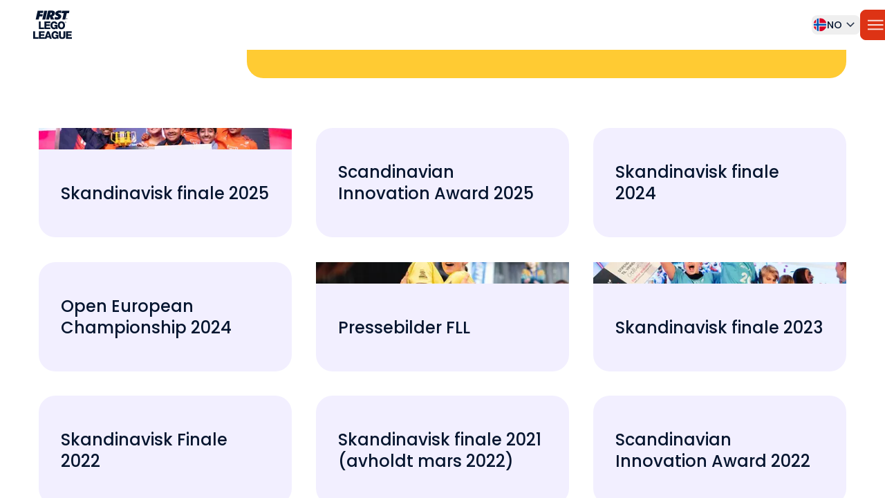

--- FILE ---
content_type: text/html; charset=utf-8
request_url: https://hjernekraft.org/no/galleri?id=72177720298575564
body_size: 36117
content:
<!DOCTYPE html><html lang="no"><head><meta charSet="utf-8"/><meta name="viewport" content="width=device-width, initial-scale=1"/><link rel="preload" as="image" imageSrcSet="/_next/image?url=https%3A%2F%2Fadmin.hjernekraft.org%2Fmedia%2Fvnhbg5v3%2Frectangle-3191.png&amp;w=640&amp;q=75 640w, /_next/image?url=https%3A%2F%2Fadmin.hjernekraft.org%2Fmedia%2Fvnhbg5v3%2Frectangle-3191.png&amp;w=750&amp;q=75 750w, /_next/image?url=https%3A%2F%2Fadmin.hjernekraft.org%2Fmedia%2Fvnhbg5v3%2Frectangle-3191.png&amp;w=828&amp;q=75 828w, /_next/image?url=https%3A%2F%2Fadmin.hjernekraft.org%2Fmedia%2Fvnhbg5v3%2Frectangle-3191.png&amp;w=1080&amp;q=75 1080w, /_next/image?url=https%3A%2F%2Fadmin.hjernekraft.org%2Fmedia%2Fvnhbg5v3%2Frectangle-3191.png&amp;w=1200&amp;q=75 1200w, /_next/image?url=https%3A%2F%2Fadmin.hjernekraft.org%2Fmedia%2Fvnhbg5v3%2Frectangle-3191.png&amp;w=1920&amp;q=75 1920w, /_next/image?url=https%3A%2F%2Fadmin.hjernekraft.org%2Fmedia%2Fvnhbg5v3%2Frectangle-3191.png&amp;w=2048&amp;q=75 2048w, /_next/image?url=https%3A%2F%2Fadmin.hjernekraft.org%2Fmedia%2Fvnhbg5v3%2Frectangle-3191.png&amp;w=3840&amp;q=75 3840w" imageSizes="100vw"/><link rel="stylesheet" href="/_next/static/chunks/495a6cf00fb46ec0.css" data-precedence="next"/><link rel="preload" as="script" fetchPriority="low" href="/_next/static/chunks/0ba3be2bd39112dc.js"/><script src="/_next/static/chunks/8f4176fbfef2be30.js" async=""></script><script src="/_next/static/chunks/024dc7d41c131bbf.js" async=""></script><script src="/_next/static/chunks/728ae00b95a02354.js" async=""></script><script src="/_next/static/chunks/turbopack-67a6a20cddb8836b.js" async=""></script><script src="/_next/static/chunks/483a12865e0bba97.js" async=""></script><script src="/_next/static/chunks/1d3be43a6dda29b7.js" async=""></script><script src="/_next/static/chunks/fc050fee1277c351.js" async=""></script><script src="/_next/static/chunks/2b72031220adc0c7.js" async=""></script><script src="/_next/static/chunks/f45deefeaff4a678.js" async=""></script><script src="/_next/static/chunks/f77233659ed5c2b5.js" async=""></script><script src="/_next/static/chunks/6943e9fdf9c1b49f.js" async=""></script><link rel="preload" href="https://policy.app.cookieinformation.com/uc.js" as="script"/><link rel="preload" href="https://www.google.com/recaptcha/api.js?render=6Lf0j1YqAAAAAKFgskiKlGfeILrubukf3eOxtl9d" as="script"/><meta name="next-size-adjust" content=""/><link rel="icon" type="image/png" sizes="32x32" href="/favicons/favicon-32x32.png"/><link rel="icon" type="image/png" sizes="144x144" href="/favicons/favicon-144x144.png"/><link rel="icon" type="image/x-icon" sizes="192x192" href="/favicons/favicon.ico"/><link rel="apple-touch-icon" sizes="192x192" href="/favicons/favicon.ico"/><link rel="manifest" href="/manifest.json"/><meta name="msapplication-TileColor" content="#ffffff"/><meta name="theme-color" content="#ffffff"/><meta name="google-site-verification" content="STChklPcQYdrFDuo8MCiIAYGUgfgIue515f5VXKp2O0"/><title>Galleri</title><meta name="description" content="Galleri med bilder fra FLL"/><link rel="canonical" href="https://hjernekraft.frontend.increo.space/no/galleri"/><meta property="og:title" content="Galleri"/><meta property="og:description" content="Galleri med bilder fra FLL"/><meta property="og:image" content="https://admin.hjernekraft.org/media/5n4pinbj/vinnerlag8.jpg"/><meta name="twitter:card" content="summary_large_image"/><meta name="twitter:title" content="Galleri"/><meta name="twitter:description" content="Galleri med bilder fra FLL"/><meta name="twitter:image" content="https://admin.hjernekraft.org/media/5n4pinbj/vinnerlag8.jpg"/><script src="/_next/static/chunks/a6dad97d9634a72d.js" noModule=""></script></head><body class="poppins_2869952d-module__vKzbGW__className"><div hidden=""><!--$--><!--/$--></div><div class="flex justify-center"><a class="sr-only !fixed z-[60] rounded-lg border-2 border-orange-100 bg-white-100 !px-[1.5625rem] !py-[0.9375rem] focus:not-sr-only focus:outline-none" href="#main">Gå til hovedinnhold</a><header class="fixed z-50 w-full rounded-2xl xl:mx-6 xl:max-w-[calc(88rem)] min-[1440px]:mx-4 min-[1440px]:mt-12 min-[1440px]:w-[calc(100%-2rem)] min-[1440px]:shadow-lg false"><div role="button" tabindex="-1" class="w-full cursor-default bg-white-100 min-[1440px]:hidden"><div class="flex h-[4.5rem] items-center justify-between pl-6 pr-4"><a class="rounded-lg flex gap-2 transition-opacity duration-sm hover:opacity-30 focus:outline-none active:opacity-30 focus-visible:outline-orange-100 focus-visible:outline-2 focus-visible:outline-offset-2
      undefined" target="_self" href="/no"><img alt="Group 7036" loading="lazy" width="57" height="57" decoding="async" data-nimg="1" class="w-[3.583125rem]" style="color:transparent" src="https://admin.hjernekraft.org/media/ob5gxmv0/group-7036.svg"/></a><div class="flex items-center gap-4"><div class="body-small-bold relative h-7"><div class="relative overflow-hidden rounded-lg bg-white-100 transition-[border-radius] duration-md false  "><button class="group flex w-full items-center justify-between gap-2 p-[0.125rem] transition-colors duration-sm hover:text-orange-100 focus:outline-none" aria-haspopup="true" aria-expanded="false"><svg width="20" height="21" viewBox="0 0 20 21" fill="none" xmlns="http://www.w3.org/2000/svg" class="h-5 w-5"><g clip-path="url(#clip0_4794_17795)"><path d="M10 20.25C15.5228 20.25 20 15.7728 20 10.25C20 4.72715 15.5228 0.25 10 0.25C4.47715 0.25 0 4.72715 0 10.25C0 15.7728 4.47715 20.25 10 20.25Z" fill="#F0F0F0"></path><path d="M0.344238 12.8591C0.922832 15.006 2.19803 16.8667 3.91279 18.1842V12.8591H0.344238Z" fill="#D80027"></path><path d="M9.12988 20.2124C9.41652 20.2371 9.70641 20.2504 9.99945 20.2504C14.6197 20.2504 18.5075 17.1168 19.655 12.8591H9.12988V20.2124Z" fill="#D80027"></path><path d="M19.655 7.64166C18.5075 3.384 14.6197 0.250366 9.99945 0.250366C9.70641 0.250366 9.41652 0.263726 9.12988 0.288413V7.64166H19.655Z" fill="#D80027"></path><path d="M3.91279 2.31689C2.19803 3.63447 0.922832 5.49514 0.344238 7.64197H3.91279V2.31689Z" fill="#D80027"></path><path d="M19.9154 8.94527H7.82613H7.82609V0.487305C6.90195 0.692227 6.02582 1.02437 5.21738 1.46551V8.9452V8.94523H0.0846484C0.0289844 9.37223 0 9.80754 0 10.2496C0 10.6917 0.0289844 11.127 0.0846484 11.5539H5.21734H5.21738V19.0337C6.02582 19.4748 6.90195 19.807 7.82609 20.0119V11.5541V11.554H19.9154C19.9709 11.127 20 10.6917 20 10.2496C20 9.80754 19.9709 9.37223 19.9154 8.94527Z" fill="#0052B4"></path></g><defs><clipPath id="clip0_4794_17795"><rect width="20" height="20" fill="white" transform="translate(0 0.25)"></rect></clipPath></defs></svg><div class="flex items-center"><div>NO</div><div class="transition-transform duration-md" style="transform:rotateX(0)"><svg width="32" height="32" viewBox="0 0 32 32" fill="none" xmlns="http://www.w3.org/2000/svg" class="h-6 w-6 [&amp;_path]:fill-black-100 group-hover:[&amp;_path]:fill-orange-100"><mask id="mask0_4831_1399" maskUnits="userSpaceOnUse" x="0" y="0" width="32" height="32"><rect width="32" height="32" fill="#D9D9D9"></rect></mask><g mask="url(#mask0_4831_1399)"><path d="M16.0003 20.0529L8.46191 12.5145L9.86701 11.1094L16.0003 17.2427L22.1337 11.1094L23.5388 12.5145L16.0003 20.0529Z" fill="#05152F"></path></g></svg></div></div></button></div><div style="height:0px" class="absolute top-full z-40 w-full overflow-hidden rounded-md bg-white-100 pt-2 hidden "><button class="flex gap-2 rounded-lg p-[0.125rem] transition-colors duration-sm hover:text-orange-100 focus:outline-none false " tabindex="-1" role="option" aria-selected="false"><svg width="20" height="21" viewBox="0 0 20 21" fill="none" xmlns="http://www.w3.org/2000/svg" class="h-5 w-5"><g clip-path="url(#clip0_4794_17803)"><path d="M10 20.25C15.5228 20.25 20 15.7728 20 10.25C20 4.72715 15.5228 0.25 10 0.25C4.47715 0.25 0 4.72715 0 10.25C0 15.7728 4.47715 20.25 10 20.25Z" fill="#FFDA44"></path><path d="M7.82572 8.94579H19.9149C19.2758 4.03926 15.0803 0.250122 9.99959 0.250122C9.25295 0.250122 8.52564 0.332661 7.82568 0.487817V8.94579H7.82572Z" fill="#0052B4"></path><path d="M5.21721 8.94567V1.46594C2.47135 2.96415 0.505684 5.71223 0.0844727 8.94571H5.21721V8.94567Z" fill="#0052B4"></path><path d="M5.21717 11.5547H0.0844727C0.505684 14.7882 2.47135 17.5363 5.21721 19.0344L5.21717 11.5547Z" fill="#0052B4"></path><path d="M7.82568 11.5547V20.0127C8.52564 20.1678 9.25295 20.2504 9.99959 20.2504C15.0803 20.2504 19.2758 16.4612 19.9149 11.5547H7.82568V11.5547Z" fill="#0052B4"></path></g><defs><clipPath id="clip0_4794_17803"><rect width="20" height="20" fill="white" transform="translate(0 0.25)"></rect></clipPath></defs></svg><div>SE</div></button></div></div><button type="button" aria-disabled="false" class="
    group body inline-block border transition-colors duration-sm items-start focus:outline-none focus-visible:outline-2 focus-visible:outline-orange-100 outline-offset-2 

    !p-[0.3rem] rounded-lg
    false
    px-6
    text-white-100 bg-orange-100 border-orange-100 [&amp;_path]:fill-white-100 
      hover:bg-orange-90 hover:border-orange-90 active:bg-orange-90 active:border-orange-90

    h-11 w-11
  "><div class="flex items-center justify-center gap-1"><svg width="33" height="32" viewBox="0 0 33 32" fill="none" xmlns="http://www.w3.org/2000/svg" class="h-8 w-8"><mask id="mask0_5064_42723" maskUnits="userSpaceOnUse" x="0" y="0" width="33" height="32"><rect x="0.757812" width="32" height="32" fill="#D9D9D9"></rect></mask><g mask="url(#mask0_5064_42723)"><path d="M5.0918 23.51V21.51H28.4251V23.51H5.0918ZM5.0918 16.9971V14.9972H28.4251V16.9971H5.0918ZM5.0918 10.4843V8.48438H28.4251V10.4843H5.0918Z" fill="white"></path></g></svg></div></button></div></div><div class="absolute top-full flex w-full flex-col overflow-hidden transition-[transform,opacity,visibility,background-color] duration-md ease-in-out pointer-events-none invisible translate-x-4 opacity-0 bg-white-100 false "><div class="flex flex-col items-center overscroll-contain transition-[padding] duration-md min-[1440px]:pb-18 false px-4"><div class="flex w-full flex-col min-[1440px]:max-w-[42rem]"><div class="sticky top-0 z-10 py-6 transition-[padding,background-color] duration-md min-[1440px]:pt-8 bg-white-100 min-[1440px]:bg-purple-10"><button class="rounded-lg flex gap-2 transition-opacity duration-sm hover:opacity-30 focus:outline-none active:opacity-30 focus-visible:outline-orange-100 focus-visible:outline-2 focus-visible:outline-offset-2
       absolute right-0 top-4 transition-[visibility,opacity] duration-md pointer-events-none invisible opacity-0 ">Avbryt</button><div role="button" tabindex="-1" class="relative flex w-full cursor-text items-center gap-2 rounded-3xl bg-white-100 px-4 py-3 ring-1 ring-black-30 transition-colors duration-sm focus-within:ring-2 focus-within:!ring-orange-100 hover:ring-black-100 undefined"><svg width="24" height="24" viewBox="0 0 24 24" fill="none" xmlns="http://www.w3.org/2000/svg" class="h-6 w-6"><mask id="mask0_4848_3086" maskUnits="userSpaceOnUse" x="0" y="0" width="24" height="24"><rect width="24" height="24" fill="#D9D9D9"></rect></mask><g mask="url(#mask0_4848_3086)"><path d="M19.5504 20.575L13.2504 14.3C12.7504 14.7167 12.1754 15.0417 11.5254 15.275C10.8754 15.5083 10.2087 15.625 9.52539 15.625C7.80872 15.625 6.35872 15.0333 5.17539 13.85C3.99206 12.6667 3.40039 11.2167 3.40039 9.5C3.40039 7.8 3.99206 6.354 5.17539 5.162C6.35872 3.97067 7.80872 3.375 9.52539 3.375C11.2254 3.375 12.6671 3.96667 13.8504 5.15C15.0337 6.33333 15.6254 7.78333 15.6254 9.5C15.6254 10.2167 15.5087 10.9 15.2754 11.55C15.0421 12.2 14.7254 12.7667 14.3254 13.25L20.6004 19.525L19.5504 20.575ZM9.52539 14.125C10.8087 14.125 11.8964 13.675 12.7884 12.775C13.6797 11.875 14.1254 10.7833 14.1254 9.5C14.1254 8.21667 13.6797 7.125 12.7884 6.225C11.8964 5.325 10.8087 4.875 9.52539 4.875C8.22539 4.875 7.12972 5.325 6.23839 6.225C5.34639 7.125 4.90039 8.21667 4.90039 9.5C4.90039 10.7833 5.34639 11.875 6.23839 12.775C7.12972 13.675 8.22539 14.125 9.52539 14.125Z" fill="#05152F"></path></g></svg><input type="text" placeholder="Søk" class="w-full border-none p-0 placeholder:text-black-70 focus:ring-0" aria-label="Søk" value=""/><button class="rounded-lg flex gap-2 transition-opacity duration-sm hover:opacity-30 focus:outline-none active:opacity-30 focus-visible:outline-orange-100 focus-visible:outline-2 focus-visible:outline-offset-2
      absolute right-4 top-1/2 -translate-y-1/2 invisible opacity-0"><svg width="24" height="24" viewBox="0 0 24 24" fill="none" xmlns="http://www.w3.org/2000/svg" class="h6 w-6 h-6 w-6"><g mask="url(#mask0_5879_9854)"><path d="M6.40156 18.6516L5.35156 17.6016L10.9516 12.0016L5.35156 6.40156L6.40156 5.35156L12.0016 10.9516L17.6016 5.35156L18.6516 6.40156L13.0516 12.0016L18.6516 17.6016L17.6016 18.6516L12.0016 13.0516L6.40156 18.6516Z" fill="#05152F"></path></g></svg></button></div></div></div></div><div class="flex h-full flex-col false "><div class="flex flex-col gap-6 justify-self-start px-4"><nav><ul class="flex flex-col gap-6"><li><div class="flex flex-col gap-2"><button class="flex h-8 w-full items-center justify-between focus:outline-none focus-visible:rounded-md focus-visible:ring-2 focus-visible:ring-orange-100 focus-visible:ring-offset-2"><div class="h6">Om FLL</div><svg width="32" height="32" viewBox="0 0 32 32" fill="none" xmlns="http://www.w3.org/2000/svg" class="h-8 w-8 transition-transform duration-lg false"><g><path d="M15 25V17H7V15H15V7H17V15H25V17H17V25H15Z" fill="#05152F"></path></g></svg></button><div class="overflow-hidden transition-[max-height] duration-lg" style="max-height:0px"><div class="flex flex-col gap-6 rounded-2xl bg-purple-10 px-6 py-8 transition-[opacity,visibility] duration-md pointer-events-none invisible opacity-10"><div class="flex w-full max-w-[16.375rem] flex-col items-start undefined"><div><h2 class="body-bold"></h2><div class="richText undefined"><p dir="ltr">Hjernekraft er nettsiden til FIRST® LEGO® League. FLL inspirerer og engasjerer barn og unge til å bli fremtidens ingeniører, forskere og problemløsere.</p></div></div><div class="mt-auto"><div class="mt-4 flex flex-col items-start gap-2 min-[1440px]:mt-10"><a target="_self" class="flex group items-center gap-1 border-b-2 border-orange-100 border-opacity-0 py-1 transition-all duration-sm [&amp;_path]:fill-black-100 focus-visible:rounded-md focus-visible:outline outline-2 outline-offset-2 outline-orange-100 
      body-bold
      hover:border-opacity-100 group-hover:border-opacity-100 active:border-opacity-100
      undefined" tabindex="0" href="/no/kontakt-oss"><div class="flex items-center gap-1">Kontakt oss<svg width="24" height="24" viewBox="0 0 24 24" fill="none" xmlns="http://www.w3.org/2000/svg" class="h-6 w-6 transition-transform duration-sm group-hover:translate-x-1 "><g><path d="M14.0478 17.6514L12.994 16.5668L16.8133 12.7476H4.29785V11.2476H16.8133L12.994 7.42835L14.0478 6.34375L19.7017 11.9976L14.0478 17.6514Z" fill="#05152F"></path></g></svg></div></a><a target="_self" class="flex group items-center gap-1 border-b-2 border-orange-100 border-opacity-0 py-1 transition-all duration-sm [&amp;_path]:fill-black-100 focus-visible:rounded-md focus-visible:outline outline-2 outline-offset-2 outline-orange-100 
      body-bold
      hover:border-opacity-100 group-hover:border-opacity-100 active:border-opacity-100
      undefined" tabindex="0" href="/no/faq"><div class="flex items-center gap-1">FAQ<svg width="24" height="24" viewBox="0 0 24 24" fill="none" xmlns="http://www.w3.org/2000/svg" class="h-6 w-6 transition-transform duration-sm group-hover:translate-x-1 "><g><path d="M14.0478 17.6514L12.994 16.5668L16.8133 12.7476H4.29785V11.2476H16.8133L12.994 7.42835L14.0478 6.34375L19.7017 11.9976L14.0478 17.6514Z" fill="#05152F"></path></g></svg></div></a><a target="_self" class="flex group items-center gap-1 border-b-2 border-orange-100 border-opacity-0 py-1 transition-all duration-sm [&amp;_path]:fill-black-100 focus-visible:rounded-md focus-visible:outline outline-2 outline-offset-2 outline-orange-100 
      body-bold
      hover:border-opacity-100 group-hover:border-opacity-100 active:border-opacity-100
      undefined" tabindex="0" href="/no/bli-sponsor"><div class="flex items-center gap-1">Bli sponsor<svg width="24" height="24" viewBox="0 0 24 24" fill="none" xmlns="http://www.w3.org/2000/svg" class="h-6 w-6 transition-transform duration-sm group-hover:translate-x-1 "><g><path d="M14.0478 17.6514L12.994 16.5668L16.8133 12.7476H4.29785V11.2476H16.8133L12.994 7.42835L14.0478 6.34375L19.7017 11.9976L14.0478 17.6514Z" fill="#05152F"></path></g></svg></div></a></div></div></div><div class="group flex justify-start min-[1440px]:max-w-[10rem] undefined"><a class="group flex max-h-[13.5625rem] items-center gap-3 rounded-[0.75rem] outline-2 outline-offset-2 outline-orange-100 focus-visible:outline md:rounded-xl lg:flex-col lg:items-start" href="/no/om-fll"><div class="mt-auto flex h-20 w-20 shrink-0 items-center justify-center overflow-hidden rounded-[0.75rem] bg-black-100 group-hover:bg-black-90 group-active:bg-black-90 md:rounded-xl lg:h-40 lg:w-40"><img alt="Jubel pokal" loading="lazy" width="160" height="160" decoding="async" data-nimg="1" class="w-full h-full object-cover group-hover:opacity-75 shrink-0" style="color:transparent" srcSet="/_next/image?url=https%3A%2F%2Fadmin.hjernekraft.org%2Fmedia%2Fvnhbg5v3%2Frectangle-3191.png&amp;w=256&amp;q=75 1x, /_next/image?url=https%3A%2F%2Fadmin.hjernekraft.org%2Fmedia%2Fvnhbg5v3%2Frectangle-3191.png&amp;w=384&amp;q=75 2x" src="/_next/image?url=https%3A%2F%2Fadmin.hjernekraft.org%2Fmedia%2Fvnhbg5v3%2Frectangle-3191.png&amp;w=384&amp;q=75"/></div><h2 class="body-bold lg:order-first"><div class="richText undefined"><p>Om FLL</p></div></h2></a></div><div class="group flex justify-start min-[1440px]:max-w-[10rem] undefined"><a class="group flex max-h-[13.5625rem] items-center gap-3 rounded-[0.75rem] outline-2 outline-offset-2 outline-orange-100 focus-visible:outline md:rounded-xl lg:flex-col lg:items-start" href="/no/om-fll-challenge"><div class="mt-auto flex h-20 w-20 shrink-0 items-center justify-center overflow-hidden rounded-[0.75rem] bg-black-100 group-hover:bg-black-90 group-active:bg-black-90 md:rounded-xl lg:h-40 lg:w-40"><img alt="Group 7033" loading="lazy" width="120" height="120" decoding="async" data-nimg="1" class="h-auto w-[73%] object-contain shrink-0" style="color:transparent" src="https://admin.hjernekraft.org/media/ahbhzecy/group-7033.svg"/></div><h2 class="body-bold lg:order-first"><div class="richText undefined"><p>Om FLL Challenge</p>
<p>(10-16 år)</p></div></h2></a></div><div class="group flex justify-start min-[1440px]:max-w-[10rem] undefined"><a class="group flex max-h-[13.5625rem] items-center gap-3 rounded-[0.75rem] outline-2 outline-offset-2 outline-orange-100 focus-visible:outline md:rounded-xl lg:flex-col lg:items-start" href="/no/om-fll-explore"><div class="mt-auto flex h-20 w-20 shrink-0 items-center justify-center overflow-hidden rounded-[0.75rem] bg-black-100 group-hover:bg-black-90 group-active:bg-black-90 md:rounded-xl lg:h-40 lg:w-40"><img alt="Explore" loading="lazy" width="120" height="120" decoding="async" data-nimg="1" class="h-auto w-[73%] object-contain shrink-0" style="color:transparent" src="https://admin.hjernekraft.org/media/itpit4km/explore.svg"/></div><h2 class="body-bold lg:order-first"><div class="richText undefined"><p>Om FLL Explore</p>
<p>(6-9 år)</p></div></h2></a></div></div></div></div></li><li><div class="flex flex-col gap-2"><button class="flex h-8 w-full items-center justify-between focus:outline-none focus-visible:rounded-md focus-visible:ring-2 focus-visible:ring-orange-100 focus-visible:ring-offset-2"><div class="h6">Arrangement</div><svg width="32" height="32" viewBox="0 0 32 32" fill="none" xmlns="http://www.w3.org/2000/svg" class="h-8 w-8 transition-transform duration-lg false"><g><path d="M15 25V17H7V15H15V7H17V15H25V17H17V25H15Z" fill="#05152F"></path></g></svg></button><div class="overflow-hidden transition-[max-height] duration-lg" style="max-height:0px"><div class="flex flex-col gap-6 rounded-2xl bg-purple-10 px-6 py-8 transition-[opacity,visibility] duration-md pointer-events-none invisible opacity-10"><div class="flex w-full max-w-[16.375rem] flex-col items-start undefined"><div><h2 class="body-bold">Les mer om våre arrangementer</h2><div class="richText undefined"><p>Finn din nærmeste turnering og les om de ulike turneringene og arrangementene.&nbsp;</p></div></div><div class="mt-auto"><div class="mt-4 flex flex-col items-start gap-2 min-[1440px]:mt-10"><a target="_self" class="flex group items-center gap-1 border-b-2 border-orange-100 border-opacity-0 py-1 transition-all duration-sm [&amp;_path]:fill-black-100 focus-visible:rounded-md focus-visible:outline outline-2 outline-offset-2 outline-orange-100 
      body-bold
      hover:border-opacity-100 group-hover:border-opacity-100 active:border-opacity-100
      undefined" tabindex="0" href="/no/kontakt-oss"><div class="flex items-center gap-1">Kontakt oss<svg width="24" height="24" viewBox="0 0 24 24" fill="none" xmlns="http://www.w3.org/2000/svg" class="h-6 w-6 transition-transform duration-sm group-hover:translate-x-1 "><g><path d="M14.0478 17.6514L12.994 16.5668L16.8133 12.7476H4.29785V11.2476H16.8133L12.994 7.42835L14.0478 6.34375L19.7017 11.9976L14.0478 17.6514Z" fill="#05152F"></path></g></svg></div></a><a target="_self" class="flex group items-center gap-1 border-b-2 border-orange-100 border-opacity-0 py-1 transition-all duration-sm [&amp;_path]:fill-black-100 focus-visible:rounded-md focus-visible:outline outline-2 outline-offset-2 outline-orange-100 
      body-bold
      hover:border-opacity-100 group-hover:border-opacity-100 active:border-opacity-100
      undefined" tabindex="0" href="/no/faq"><div class="flex items-center gap-1">FAQ<svg width="24" height="24" viewBox="0 0 24 24" fill="none" xmlns="http://www.w3.org/2000/svg" class="h-6 w-6 transition-transform duration-sm group-hover:translate-x-1 "><g><path d="M14.0478 17.6514L12.994 16.5668L16.8133 12.7476H4.29785V11.2476H16.8133L12.994 7.42835L14.0478 6.34375L19.7017 11.9976L14.0478 17.6514Z" fill="#05152F"></path></g></svg></div></a><a target="_self" class="flex group items-center gap-1 border-b-2 border-orange-100 border-opacity-0 py-1 transition-all duration-sm [&amp;_path]:fill-black-100 focus-visible:rounded-md focus-visible:outline outline-2 outline-offset-2 outline-orange-100 
      body-bold
      hover:border-opacity-100 group-hover:border-opacity-100 active:border-opacity-100
      undefined" tabindex="0" href="/no/resultater"><div class="flex items-center gap-1">Resultater robotkonkurransen<svg width="24" height="24" viewBox="0 0 24 24" fill="none" xmlns="http://www.w3.org/2000/svg" class="h-6 w-6 transition-transform duration-sm group-hover:translate-x-1 "><g><path d="M14.0478 17.6514L12.994 16.5668L16.8133 12.7476H4.29785V11.2476H16.8133L12.994 7.42835L14.0478 6.34375L19.7017 11.9976L14.0478 17.6514Z" fill="#05152F"></path></g></svg></div></a></div></div></div><div class="group flex justify-start min-[1440px]:max-w-[10rem] undefined"><a class="group flex max-h-[13.5625rem] items-center gap-3 rounded-[0.75rem] outline-2 outline-offset-2 outline-orange-100 focus-visible:outline md:rounded-xl lg:flex-col lg:items-start" href="/no/turneringer"><div class="mt-auto flex h-20 w-20 shrink-0 items-center justify-center overflow-hidden rounded-[0.75rem] bg-black-100 group-hover:bg-black-90 group-active:bg-black-90 md:rounded-xl lg:h-40 lg:w-40"><img alt="Pin" loading="lazy" width="72" height="72" decoding="async" data-nimg="1" class="h-auto w-[45%] object-contain shrink-0" style="color:transparent" src="https://admin.hjernekraft.org/media/mtsf3eki/pin.svg"/></div><h2 class="body-bold lg:order-first"><div class="richText undefined">Turneringsbyer</div></h2></a></div><div class="group flex justify-start min-[1440px]:max-w-[10rem] undefined"><a class="group flex max-h-[13.5625rem] items-center gap-3 rounded-[0.75rem] outline-2 outline-offset-2 outline-orange-100 focus-visible:outline md:rounded-xl lg:flex-col lg:items-start" href="/no/skandinavisk-finale"><div class="mt-auto flex h-20 w-20 shrink-0 items-center justify-center overflow-hidden rounded-[0.75rem] bg-black-100 group-hover:bg-black-90 group-active:bg-black-90 md:rounded-xl lg:h-40 lg:w-40"><img alt="Finals" loading="lazy" width="72" height="72" decoding="async" data-nimg="1" class="h-auto w-[45%] object-contain shrink-0" style="color:transparent" src="https://admin.hjernekraft.org/media/dpbky2dk/finals.svg"/></div><h2 class="body-bold lg:order-first"><div class="richText undefined"><p>Skandinavisk finale</p></div></h2></a></div><div class="group flex justify-start min-[1440px]:max-w-[10rem] undefined"><a class="group flex max-h-[13.5625rem] items-center gap-3 rounded-[0.75rem] outline-2 outline-offset-2 outline-orange-100 focus-visible:outline md:rounded-xl lg:flex-col lg:items-start" href="/no/scandinavian-innovation-award"><div class="mt-auto flex h-20 w-20 shrink-0 items-center justify-center overflow-hidden rounded-[0.75rem] bg-black-100 group-hover:bg-black-90 group-active:bg-black-90 md:rounded-xl lg:h-40 lg:w-40"><img alt="Emoji Events" loading="lazy" width="72" height="72" decoding="async" data-nimg="1" class="h-auto w-[45%] object-contain shrink-0" style="color:transparent" src="https://admin.hjernekraft.org/media/022nfmht/emoji_events.svg"/></div><h2 class="body-bold lg:order-first"><div class="richText undefined"><p>Scandinavian Innovation Award</p></div></h2></a></div><div class="group flex justify-start min-[1440px]:max-w-[10rem] undefined"><a class="group flex max-h-[13.5625rem] items-center gap-3 rounded-[0.75rem] outline-2 outline-offset-2 outline-orange-100 focus-visible:outline md:rounded-xl lg:flex-col lg:items-start" href="/no/internasjonal-turnering"><div class="mt-auto flex h-20 w-20 shrink-0 items-center justify-center overflow-hidden rounded-[0.75rem] bg-black-100 group-hover:bg-black-90 group-active:bg-black-90 md:rounded-xl lg:h-40 lg:w-40"><img alt="Globe" loading="lazy" width="72" height="72" decoding="async" data-nimg="1" class="h-auto w-[45%] object-contain shrink-0" style="color:transparent" src="https://admin.hjernekraft.org/media/01ydf20a/globe.svg"/></div><h2 class="body-bold lg:order-first"><div class="richText undefined"><p>Internasjonal Turnering</p></div></h2></a></div><div class="group flex justify-start min-[1440px]:max-w-[10rem] undefined"><a class="group flex max-h-[13.5625rem] items-center gap-3 rounded-[0.75rem] outline-2 outline-offset-2 outline-orange-100 focus-visible:outline md:rounded-xl lg:flex-col lg:items-start" href="/no/galleri"><div class="mt-auto flex h-20 w-20 shrink-0 items-center justify-center overflow-hidden rounded-[0.75rem] bg-black-100 group-hover:bg-black-90 group-active:bg-black-90 md:rounded-xl lg:h-40 lg:w-40"><img alt="Photo Camera" loading="lazy" width="72" height="72" decoding="async" data-nimg="1" class="h-auto w-[45%] object-contain shrink-0" style="color:transparent" src="https://admin.hjernekraft.org/media/ueqlwm0l/photo_camera.svg"/></div><h2 class="body-bold lg:order-first"><div class="richText undefined"><p>Galleri</p></div></h2></a></div></div></div></div></li><li><div class="flex flex-col gap-2"><button class="flex h-8 w-full items-center justify-between focus:outline-none focus-visible:rounded-md focus-visible:ring-2 focus-visible:ring-orange-100 focus-visible:ring-offset-2"><div class="h6">Oppdrag</div><svg width="32" height="32" viewBox="0 0 32 32" fill="none" xmlns="http://www.w3.org/2000/svg" class="h-8 w-8 transition-transform duration-lg false"><g><path d="M15 25V17H7V15H15V7H17V15H25V17H17V25H15Z" fill="#05152F"></path></g></svg></button><div class="overflow-hidden transition-[max-height] duration-lg" style="max-height:0px"><div class="flex flex-col gap-6 rounded-2xl bg-purple-10 px-6 py-8 transition-[opacity,visibility] duration-md pointer-events-none invisible opacity-10"><div class="flex w-full max-w-[16.375rem] flex-col items-start undefined"><div><h2 class="body-bold">Oppdrag i FLL</h2><div class="richText undefined"><p>Hvert år lanseres et spennende og samfunnsaktuelt oppdrag i FLL.&nbsp;</p></div></div><div class="mt-auto"><div class="mt-4 flex flex-col items-start gap-2 min-[1440px]:mt-10"><a target="_self" class="flex group items-center gap-1 border-b-2 border-orange-100 border-opacity-0 py-1 transition-all duration-sm [&amp;_path]:fill-black-100 focus-visible:rounded-md focus-visible:outline outline-2 outline-offset-2 outline-orange-100 
      body-bold
      hover:border-opacity-100 group-hover:border-opacity-100 active:border-opacity-100
      undefined" tabindex="0" href="/no/paamelding"><div class="flex items-center gap-1">Påmelding<svg width="24" height="24" viewBox="0 0 24 24" fill="none" xmlns="http://www.w3.org/2000/svg" class="h-6 w-6 transition-transform duration-sm group-hover:translate-x-1 "><g><path d="M14.0478 17.6514L12.994 16.5668L16.8133 12.7476H4.29785V11.2476H16.8133L12.994 7.42835L14.0478 6.34375L19.7017 11.9976L14.0478 17.6514Z" fill="#05152F"></path></g></svg></div></a></div></div></div><div class="group flex justify-start min-[1440px]:max-w-[10rem] undefined"><a class="group flex max-h-[13.5625rem] items-center gap-3 rounded-[0.75rem] outline-2 outline-offset-2 outline-orange-100 focus-visible:outline md:rounded-xl lg:flex-col lg:items-start" href="https://hjernekraft.org/no/unearthed-challenge"><div class="mt-auto flex h-20 w-20 shrink-0 items-center justify-center overflow-hidden rounded-[0.75rem] bg-black-100 group-hover:bg-black-90 group-active:bg-black-90 md:rounded-xl lg:h-40 lg:w-40"><img alt="Group 7033" loading="lazy" width="120" height="120" decoding="async" data-nimg="1" class="h-auto w-[73%] object-contain shrink-0" style="color:transparent" src="https://admin.hjernekraft.org/media/ahbhzecy/group-7033.svg"/></div><h2 class="body-bold lg:order-first"><div class="richText undefined"><p>Challenge</p>
<p>(10-16 år)</p></div></h2></a></div><div class="group flex justify-start min-[1440px]:max-w-[10rem] undefined"><a class="group flex max-h-[13.5625rem] items-center gap-3 rounded-[0.75rem] outline-2 outline-offset-2 outline-orange-100 focus-visible:outline md:rounded-xl lg:flex-col lg:items-start" href="https://hjernekraft.org/no/unearthed-explore"><div class="mt-auto flex h-20 w-20 shrink-0 items-center justify-center overflow-hidden rounded-[0.75rem] bg-black-100 group-hover:bg-black-90 group-active:bg-black-90 md:rounded-xl lg:h-40 lg:w-40"><img alt="Explore" loading="lazy" width="120" height="120" decoding="async" data-nimg="1" class="h-auto w-[73%] object-contain shrink-0" style="color:transparent" src="https://admin.hjernekraft.org/media/itpit4km/explore.svg"/></div><h2 class="body-bold lg:order-first"><div class="richText undefined"><p>Explore</p>
<p>(6-9 år)</p></div></h2></a></div><div class="flex w-full max-w-[16.375rem] flex-col items-start undefined"><div><h2 class="body-bold">Tidligere oppdrag</h2></div><div class="mt-auto"><div class="mt-4 flex flex-col items-start gap-2 min-[1440px]:mt-10"><a target="_self" class="flex group items-center gap-1 border-b-2 border-orange-100 border-opacity-0 py-1 transition-all duration-sm [&amp;_path]:fill-black-100 focus-visible:rounded-md focus-visible:outline outline-2 outline-offset-2 outline-orange-100 
      body
      hover:border-opacity-100 group-hover:border-opacity-100 active:border-opacity-100
      undefined" tabindex="0" href="/no/submerged-challenge"><div class="flex items-center gap-1">2024 SUBMERGED Challenge<svg width="24" height="24" viewBox="0 0 24 24" fill="none" xmlns="http://www.w3.org/2000/svg" class="h-6 w-6 transition-transform duration-sm group-hover:translate-x-1 "><g><path d="M14.0478 17.6514L12.994 16.5668L16.8133 12.7476H4.29785V11.2476H16.8133L12.994 7.42835L14.0478 6.34375L19.7017 11.9976L14.0478 17.6514Z" fill="#05152F"></path></g></svg></div></a><a target="_self" class="flex group items-center gap-1 border-b-2 border-orange-100 border-opacity-0 py-1 transition-all duration-sm [&amp;_path]:fill-black-100 focus-visible:rounded-md focus-visible:outline outline-2 outline-offset-2 outline-orange-100 
      body
      hover:border-opacity-100 group-hover:border-opacity-100 active:border-opacity-100
      undefined" tabindex="0" href="/no/submerged-explore"><div class="flex items-center gap-1">2024 SUBMERGED Explore<svg width="24" height="24" viewBox="0 0 24 24" fill="none" xmlns="http://www.w3.org/2000/svg" class="h-6 w-6 transition-transform duration-sm group-hover:translate-x-1 "><g><path d="M14.0478 17.6514L12.994 16.5668L16.8133 12.7476H4.29785V11.2476H16.8133L12.994 7.42835L14.0478 6.34375L19.7017 11.9976L14.0478 17.6514Z" fill="#05152F"></path></g></svg></div></a><a target="_self" class="flex group items-center gap-1 border-b-2 border-orange-100 border-opacity-0 py-1 transition-all duration-sm [&amp;_path]:fill-black-100 focus-visible:rounded-md focus-visible:outline outline-2 outline-offset-2 outline-orange-100 
      body
      hover:border-opacity-100 group-hover:border-opacity-100 active:border-opacity-100
      undefined" tabindex="0" href="/no/challenge-oppdrag-2000-2024"><div class="flex items-center gap-1">Gamle oppdrag Challenge<svg width="24" height="24" viewBox="0 0 24 24" fill="none" xmlns="http://www.w3.org/2000/svg" class="h-6 w-6 transition-transform duration-sm group-hover:translate-x-1 "><g><path d="M14.0478 17.6514L12.994 16.5668L16.8133 12.7476H4.29785V11.2476H16.8133L12.994 7.42835L14.0478 6.34375L19.7017 11.9976L14.0478 17.6514Z" fill="#05152F"></path></g></svg></div></a><a target="_self" class="flex group items-center gap-1 border-b-2 border-orange-100 border-opacity-0 py-1 transition-all duration-sm [&amp;_path]:fill-black-100 focus-visible:rounded-md focus-visible:outline outline-2 outline-offset-2 outline-orange-100 
      body
      hover:border-opacity-100 group-hover:border-opacity-100 active:border-opacity-100
      undefined" tabindex="0" href="/no/explore-oppdrag-2012-2024"><div class="flex items-center gap-1">Gamle oppdrag Explore<svg width="24" height="24" viewBox="0 0 24 24" fill="none" xmlns="http://www.w3.org/2000/svg" class="h-6 w-6 transition-transform duration-sm group-hover:translate-x-1 "><g><path d="M14.0478 17.6514L12.994 16.5668L16.8133 12.7476H4.29785V11.2476H16.8133L12.994 7.42835L14.0478 6.34375L19.7017 11.9976L14.0478 17.6514Z" fill="#05152F"></path></g></svg></div></a></div></div></div></div></div></div></li><li><div class="flex flex-col gap-2"><button class="flex h-8 w-full items-center justify-between focus:outline-none focus-visible:rounded-md focus-visible:ring-2 focus-visible:ring-orange-100 focus-visible:ring-offset-2"><div class="h6">Ressurser</div><svg width="32" height="32" viewBox="0 0 32 32" fill="none" xmlns="http://www.w3.org/2000/svg" class="h-8 w-8 transition-transform duration-lg false"><g><path d="M15 25V17H7V15H15V7H17V15H25V17H17V25H15Z" fill="#05152F"></path></g></svg></button><div class="overflow-hidden transition-[max-height] duration-lg" style="max-height:0px"><div class="flex flex-col gap-6 rounded-2xl bg-purple-10 px-6 py-8 transition-[opacity,visibility] duration-md pointer-events-none invisible opacity-10"><div class="flex w-full max-w-[16.375rem] flex-col items-start undefined"><div><h2 class="body-bold">Ressurser til FLL</h2><div class="richText undefined"><p>Her finner du ressurser og materiell du trenger for å komme i gang med- og jobbe med FLL.</p></div></div><div class="mt-auto"><div class="mt-4 flex flex-col items-start gap-2 min-[1440px]:mt-10"><a target="_self" class="flex group items-center gap-1 border-b-2 border-orange-100 border-opacity-0 py-1 transition-all duration-sm [&amp;_path]:fill-black-100 focus-visible:rounded-md focus-visible:outline outline-2 outline-offset-2 outline-orange-100 
      body-bold
      hover:border-opacity-100 group-hover:border-opacity-100 active:border-opacity-100
      undefined" tabindex="0" href="/no/kontakt-oss"><div class="flex items-center gap-1">Kontakt oss<svg width="24" height="24" viewBox="0 0 24 24" fill="none" xmlns="http://www.w3.org/2000/svg" class="h-6 w-6 transition-transform duration-sm group-hover:translate-x-1 "><g><path d="M14.0478 17.6514L12.994 16.5668L16.8133 12.7476H4.29785V11.2476H16.8133L12.994 7.42835L14.0478 6.34375L19.7017 11.9976L14.0478 17.6514Z" fill="#05152F"></path></g></svg></div></a></div></div></div><div class="group flex justify-start min-[1440px]:max-w-[10rem] undefined"><a class="group flex max-h-[13.5625rem] items-center gap-3 rounded-[0.75rem] outline-2 outline-offset-2 outline-orange-100 focus-visible:outline md:rounded-xl lg:flex-col lg:items-start" href="/no/ressurser-challenge"><div class="mt-auto flex h-20 w-20 shrink-0 items-center justify-center overflow-hidden rounded-[0.75rem] bg-black-100 group-hover:bg-black-90 group-active:bg-black-90 md:rounded-xl lg:h-40 lg:w-40"><img alt="Group 7033" loading="lazy" width="120" height="120" decoding="async" data-nimg="1" class="h-auto w-[73%] object-contain shrink-0" style="color:transparent" src="https://admin.hjernekraft.org/media/ahbhzecy/group-7033.svg"/></div><h2 class="body-bold lg:order-first"><div class="richText undefined"><p>Challenge</p>
<p>(10-16 år)</p></div></h2></a></div><div class="group flex justify-start min-[1440px]:max-w-[10rem] undefined"><a class="group flex max-h-[13.5625rem] items-center gap-3 rounded-[0.75rem] outline-2 outline-offset-2 outline-orange-100 focus-visible:outline md:rounded-xl lg:flex-col lg:items-start" href="/no/ressurser-explore"><div class="mt-auto flex h-20 w-20 shrink-0 items-center justify-center overflow-hidden rounded-[0.75rem] bg-black-100 group-hover:bg-black-90 group-active:bg-black-90 md:rounded-xl lg:h-40 lg:w-40"><img alt="Explore" loading="lazy" width="120" height="120" decoding="async" data-nimg="1" class="h-auto w-[73%] object-contain shrink-0" style="color:transparent" src="https://admin.hjernekraft.org/media/itpit4km/explore.svg"/></div><h2 class="body-bold lg:order-first"><div class="richText undefined"><p>Explore</p>
<p>(6-9 år)</p></div></h2></a></div></div></div></div></li><li class="self-start [&amp;_*]:text-[1.125rem] md:[&amp;_*]:text-[1.25rem]"><a target="_self" class="flex group items-center gap-1 border-b-2 border-orange-100 border-opacity-0 py-1 transition-all duration-sm [&amp;_path]:fill-black-100 focus-visible:rounded-md focus-visible:outline outline-2 outline-offset-2 outline-orange-100 
      body-bold
      hover:border-opacity-100 group-hover:border-opacity-100 active:border-opacity-100
      undefined" tabindex="0" href="/no/artikler"><div class="flex items-center gap-1">Artikler</div></a></li><li class="self-start [&amp;_*]:text-[1.125rem] md:[&amp;_*]:text-[1.25rem]"><a target="_self" class="flex group items-center gap-1 border-b-2 border-orange-100 border-opacity-0 py-1 transition-all duration-sm [&amp;_path]:fill-black-100 focus-visible:rounded-md focus-visible:outline outline-2 outline-offset-2 outline-orange-100 
      body-bold
      hover:border-opacity-100 group-hover:border-opacity-100 active:border-opacity-100
      undefined" tabindex="0" href="/no/faq"><div class="flex items-center gap-1">FAQ</div></a></li></ul></nav></div><div class="sticky bottom-0 left-0 right-0 mt-auto gap-4 bg-white-100 px-4 py-8"><div class="relative flex gap-6"><div class="z-50 w-full min-[1440px]:w-auto min-[1440px]:shrink-0"><button type="button" aria-disabled="false" class="
    group body inline-block border transition-colors duration-sm items-start focus:outline-none focus-visible:outline-2 focus-visible:outline-orange-100 outline-offset-2 

    rounded-3xl py-2 min-w-[9rem]
    false
    px-6
    [&amp;_path]:fill-black-100 hover:bg-purple-100 hover:bg-opacity-50 active:bg-purple-50

    w-full false
  "><div class="flex items-center justify-center gap-1"><div>Logg inn</div></div></button></div><a target="_self" class="
    group body inline-block border transition-colors duration-sm items-start focus:outline-none focus-visible:outline-2 focus-visible:outline-orange-100 outline-offset-2 

    rounded-3xl py-2 min-w-[9rem]
    false
    px-6
    text-white-100 bg-orange-100 border-orange-100 [&amp;_path]:fill-white-100 
      hover:bg-orange-90 hover:border-orange-90 active:bg-orange-90 active:border-orange-90

    min-[1440px] z-50 w-full min-[1440px]:w-auto
  " href="/no/paamelding"><div class="flex items-center justify-center gap-1">Påmelding</div></a></div></div></div></div></div></header></div><div class="h-18 min-[1440px]:hidden"></div><main class="w-full overflow-x-clip"><section><div class="relative -z-10 aspect-[375/255.975] w-full lg:aspect-[1439.499/640]"><img alt="Jubel pokal" decoding="async" data-nimg="fill" class="absolute object-cover" style="position:absolute;height:100%;width:100%;left:0;top:0;right:0;bottom:0;color:transparent" sizes="100vw" srcSet="/_next/image?url=https%3A%2F%2Fadmin.hjernekraft.org%2Fmedia%2Fvnhbg5v3%2Frectangle-3191.png&amp;w=640&amp;q=75 640w, /_next/image?url=https%3A%2F%2Fadmin.hjernekraft.org%2Fmedia%2Fvnhbg5v3%2Frectangle-3191.png&amp;w=750&amp;q=75 750w, /_next/image?url=https%3A%2F%2Fadmin.hjernekraft.org%2Fmedia%2Fvnhbg5v3%2Frectangle-3191.png&amp;w=828&amp;q=75 828w, /_next/image?url=https%3A%2F%2Fadmin.hjernekraft.org%2Fmedia%2Fvnhbg5v3%2Frectangle-3191.png&amp;w=1080&amp;q=75 1080w, /_next/image?url=https%3A%2F%2Fadmin.hjernekraft.org%2Fmedia%2Fvnhbg5v3%2Frectangle-3191.png&amp;w=1200&amp;q=75 1200w, /_next/image?url=https%3A%2F%2Fadmin.hjernekraft.org%2Fmedia%2Fvnhbg5v3%2Frectangle-3191.png&amp;w=1920&amp;q=75 1920w, /_next/image?url=https%3A%2F%2Fadmin.hjernekraft.org%2Fmedia%2Fvnhbg5v3%2Frectangle-3191.png&amp;w=2048&amp;q=75 2048w, /_next/image?url=https%3A%2F%2Fadmin.hjernekraft.org%2Fmedia%2Fvnhbg5v3%2Frectangle-3191.png&amp;w=3840&amp;q=75 3840w" src="/_next/image?url=https%3A%2F%2Fadmin.hjernekraft.org%2Fmedia%2Fvnhbg5v3%2Frectangle-3191.png&amp;w=3840&amp;q=75"/></div><div class="layout-grid layout-padding -mt-[6.25rem] md:-mt-[11rem]"><div class="col-span-full rounded-2xl p-8 md:px-[4.5rem] md:py-20 lg:col-span-9 lg:col-start-4 bg-yellow-100"><h1 class="h2">Galleri</h1></div></div></section><section class="layout-padding layout-grid py-10 md:py-18"><ul class="layout-grid layout-grid--vertical col-span-full"><div class="col-span-full sm:col-span-3 md:col-span-6 xl:col-span-4"><a class="flex h-full w-full flex-col overflow-clip rounded-2xl bg-purple-20 transition-colors duration-sm hover:bg-purple-100/50 focus-visible:outline focus-visible:outline-2 focus-visible:outline-orange-100" href="/no/galleri/72177720330733579"><div class="relative aspect-[416/234] grow"><img alt="" loading="lazy" decoding="async" data-nimg="fill" class="object-cover" style="position:absolute;height:100%;width:100%;left:0;top:0;right:0;bottom:0;color:transparent" sizes="(min-width: 1536px) 450px, (min-width: 1280px) 30vw, (min-width: 640px) 50vw, 100vw" srcSet="/_next/image?url=https%3A%2F%2Flive.staticflickr.com%2F65535%2F54963403430_23b7cd489d.jpg&amp;w=256&amp;q=75 256w, /_next/image?url=https%3A%2F%2Flive.staticflickr.com%2F65535%2F54963403430_23b7cd489d.jpg&amp;w=384&amp;q=75 384w, /_next/image?url=https%3A%2F%2Flive.staticflickr.com%2F65535%2F54963403430_23b7cd489d.jpg&amp;w=640&amp;q=75 640w, /_next/image?url=https%3A%2F%2Flive.staticflickr.com%2F65535%2F54963403430_23b7cd489d.jpg&amp;w=750&amp;q=75 750w, /_next/image?url=https%3A%2F%2Flive.staticflickr.com%2F65535%2F54963403430_23b7cd489d.jpg&amp;w=828&amp;q=75 828w, /_next/image?url=https%3A%2F%2Flive.staticflickr.com%2F65535%2F54963403430_23b7cd489d.jpg&amp;w=1080&amp;q=75 1080w, /_next/image?url=https%3A%2F%2Flive.staticflickr.com%2F65535%2F54963403430_23b7cd489d.jpg&amp;w=1200&amp;q=75 1200w, /_next/image?url=https%3A%2F%2Flive.staticflickr.com%2F65535%2F54963403430_23b7cd489d.jpg&amp;w=1920&amp;q=75 1920w, /_next/image?url=https%3A%2F%2Flive.staticflickr.com%2F65535%2F54963403430_23b7cd489d.jpg&amp;w=2048&amp;q=75 2048w, /_next/image?url=https%3A%2F%2Flive.staticflickr.com%2F65535%2F54963403430_23b7cd489d.jpg&amp;w=3840&amp;q=75 3840w" src="/_next/image?url=https%3A%2F%2Flive.staticflickr.com%2F65535%2F54963403430_23b7cd489d.jpg&amp;w=3840&amp;q=75"/></div><div class="px-8 py-12 false"><h3 class="h5">Skandinavisk finale 2025</h3></div></a></div><div class="col-span-full sm:col-span-3 md:col-span-6 xl:col-span-4"><a class="flex h-full w-full flex-col overflow-clip rounded-2xl bg-purple-20 transition-colors duration-sm hover:bg-purple-100/50 focus-visible:outline focus-visible:outline-2 focus-visible:outline-orange-100" href="/no/galleri/72177720323882861"><div class="relative aspect-[416/234] grow"><img alt="" loading="lazy" decoding="async" data-nimg="fill" class="object-cover" style="position:absolute;height:100%;width:100%;left:0;top:0;right:0;bottom:0;color:transparent" sizes="(min-width: 1536px) 450px, (min-width: 1280px) 30vw, (min-width: 640px) 50vw, 100vw" srcSet="/_next/image?url=https%3A%2F%2Flive.staticflickr.com%2F65535%2F54333173354_487e5e4279.jpg&amp;w=256&amp;q=75 256w, /_next/image?url=https%3A%2F%2Flive.staticflickr.com%2F65535%2F54333173354_487e5e4279.jpg&amp;w=384&amp;q=75 384w, /_next/image?url=https%3A%2F%2Flive.staticflickr.com%2F65535%2F54333173354_487e5e4279.jpg&amp;w=640&amp;q=75 640w, /_next/image?url=https%3A%2F%2Flive.staticflickr.com%2F65535%2F54333173354_487e5e4279.jpg&amp;w=750&amp;q=75 750w, /_next/image?url=https%3A%2F%2Flive.staticflickr.com%2F65535%2F54333173354_487e5e4279.jpg&amp;w=828&amp;q=75 828w, /_next/image?url=https%3A%2F%2Flive.staticflickr.com%2F65535%2F54333173354_487e5e4279.jpg&amp;w=1080&amp;q=75 1080w, /_next/image?url=https%3A%2F%2Flive.staticflickr.com%2F65535%2F54333173354_487e5e4279.jpg&amp;w=1200&amp;q=75 1200w, /_next/image?url=https%3A%2F%2Flive.staticflickr.com%2F65535%2F54333173354_487e5e4279.jpg&amp;w=1920&amp;q=75 1920w, /_next/image?url=https%3A%2F%2Flive.staticflickr.com%2F65535%2F54333173354_487e5e4279.jpg&amp;w=2048&amp;q=75 2048w, /_next/image?url=https%3A%2F%2Flive.staticflickr.com%2F65535%2F54333173354_487e5e4279.jpg&amp;w=3840&amp;q=75 3840w" src="/_next/image?url=https%3A%2F%2Flive.staticflickr.com%2F65535%2F54333173354_487e5e4279.jpg&amp;w=3840&amp;q=75"/></div><div class="px-8 py-12 false"><h3 class="h5">Scandinavian Innovation Award 2025</h3></div></a></div><div class="col-span-full sm:col-span-3 md:col-span-6 xl:col-span-4"><a class="flex h-full w-full flex-col overflow-clip rounded-2xl bg-purple-20 transition-colors duration-sm hover:bg-purple-100/50 focus-visible:outline focus-visible:outline-2 focus-visible:outline-orange-100" href="/no/galleri/72177720322451117"><div class="relative aspect-[416/234] grow"><img alt="" loading="lazy" decoding="async" data-nimg="fill" class="object-cover" style="position:absolute;height:100%;width:100%;left:0;top:0;right:0;bottom:0;color:transparent" sizes="(min-width: 1536px) 450px, (min-width: 1280px) 30vw, (min-width: 640px) 50vw, 100vw" srcSet="/_next/image?url=https%3A%2F%2Flive.staticflickr.com%2F65535%2F54193124899_fb65e88c80.jpg&amp;w=256&amp;q=75 256w, /_next/image?url=https%3A%2F%2Flive.staticflickr.com%2F65535%2F54193124899_fb65e88c80.jpg&amp;w=384&amp;q=75 384w, /_next/image?url=https%3A%2F%2Flive.staticflickr.com%2F65535%2F54193124899_fb65e88c80.jpg&amp;w=640&amp;q=75 640w, /_next/image?url=https%3A%2F%2Flive.staticflickr.com%2F65535%2F54193124899_fb65e88c80.jpg&amp;w=750&amp;q=75 750w, /_next/image?url=https%3A%2F%2Flive.staticflickr.com%2F65535%2F54193124899_fb65e88c80.jpg&amp;w=828&amp;q=75 828w, /_next/image?url=https%3A%2F%2Flive.staticflickr.com%2F65535%2F54193124899_fb65e88c80.jpg&amp;w=1080&amp;q=75 1080w, /_next/image?url=https%3A%2F%2Flive.staticflickr.com%2F65535%2F54193124899_fb65e88c80.jpg&amp;w=1200&amp;q=75 1200w, /_next/image?url=https%3A%2F%2Flive.staticflickr.com%2F65535%2F54193124899_fb65e88c80.jpg&amp;w=1920&amp;q=75 1920w, /_next/image?url=https%3A%2F%2Flive.staticflickr.com%2F65535%2F54193124899_fb65e88c80.jpg&amp;w=2048&amp;q=75 2048w, /_next/image?url=https%3A%2F%2Flive.staticflickr.com%2F65535%2F54193124899_fb65e88c80.jpg&amp;w=3840&amp;q=75 3840w" src="/_next/image?url=https%3A%2F%2Flive.staticflickr.com%2F65535%2F54193124899_fb65e88c80.jpg&amp;w=3840&amp;q=75"/></div><div class="px-8 py-12 false"><h3 class="h5">Skandinavisk finale 2024</h3></div></a></div><div class="col-span-full sm:col-span-3 md:col-span-6 xl:col-span-4"><a class="flex h-full w-full flex-col overflow-clip rounded-2xl bg-purple-20 transition-colors duration-sm hover:bg-purple-100/50 focus-visible:outline focus-visible:outline-2 focus-visible:outline-orange-100" href="/no/galleri/72177720319495890"><div class="relative aspect-[416/234] grow"><img alt="" loading="lazy" decoding="async" data-nimg="fill" class="object-cover" style="position:absolute;height:100%;width:100%;left:0;top:0;right:0;bottom:0;color:transparent" sizes="(min-width: 1536px) 450px, (min-width: 1280px) 30vw, (min-width: 640px) 50vw, 100vw" srcSet="/_next/image?url=https%3A%2F%2Flive.staticflickr.com%2F65535%2F53920470678_3cbacc96a2.jpg&amp;w=256&amp;q=75 256w, /_next/image?url=https%3A%2F%2Flive.staticflickr.com%2F65535%2F53920470678_3cbacc96a2.jpg&amp;w=384&amp;q=75 384w, /_next/image?url=https%3A%2F%2Flive.staticflickr.com%2F65535%2F53920470678_3cbacc96a2.jpg&amp;w=640&amp;q=75 640w, /_next/image?url=https%3A%2F%2Flive.staticflickr.com%2F65535%2F53920470678_3cbacc96a2.jpg&amp;w=750&amp;q=75 750w, /_next/image?url=https%3A%2F%2Flive.staticflickr.com%2F65535%2F53920470678_3cbacc96a2.jpg&amp;w=828&amp;q=75 828w, /_next/image?url=https%3A%2F%2Flive.staticflickr.com%2F65535%2F53920470678_3cbacc96a2.jpg&amp;w=1080&amp;q=75 1080w, /_next/image?url=https%3A%2F%2Flive.staticflickr.com%2F65535%2F53920470678_3cbacc96a2.jpg&amp;w=1200&amp;q=75 1200w, /_next/image?url=https%3A%2F%2Flive.staticflickr.com%2F65535%2F53920470678_3cbacc96a2.jpg&amp;w=1920&amp;q=75 1920w, /_next/image?url=https%3A%2F%2Flive.staticflickr.com%2F65535%2F53920470678_3cbacc96a2.jpg&amp;w=2048&amp;q=75 2048w, /_next/image?url=https%3A%2F%2Flive.staticflickr.com%2F65535%2F53920470678_3cbacc96a2.jpg&amp;w=3840&amp;q=75 3840w" src="/_next/image?url=https%3A%2F%2Flive.staticflickr.com%2F65535%2F53920470678_3cbacc96a2.jpg&amp;w=3840&amp;q=75"/></div><div class="px-8 py-12 false"><h3 class="h5">Open European Championship 2024</h3></div></a></div><div class="col-span-full sm:col-span-3 md:col-span-6 xl:col-span-4"><a class="flex h-full w-full flex-col overflow-clip rounded-2xl bg-purple-20 transition-colors duration-sm hover:bg-purple-100/50 focus-visible:outline focus-visible:outline-2 focus-visible:outline-orange-100" href="/no/galleri/72177720314603596"><div class="relative aspect-[416/234] grow"><img alt="" loading="lazy" decoding="async" data-nimg="fill" class="object-cover" style="position:absolute;height:100%;width:100%;left:0;top:0;right:0;bottom:0;color:transparent" sizes="(min-width: 1536px) 450px, (min-width: 1280px) 30vw, (min-width: 640px) 50vw, 100vw" srcSet="/_next/image?url=https%3A%2F%2Flive.staticflickr.com%2F65535%2F53512757910_c1aba6ea5a.jpg&amp;w=256&amp;q=75 256w, /_next/image?url=https%3A%2F%2Flive.staticflickr.com%2F65535%2F53512757910_c1aba6ea5a.jpg&amp;w=384&amp;q=75 384w, /_next/image?url=https%3A%2F%2Flive.staticflickr.com%2F65535%2F53512757910_c1aba6ea5a.jpg&amp;w=640&amp;q=75 640w, /_next/image?url=https%3A%2F%2Flive.staticflickr.com%2F65535%2F53512757910_c1aba6ea5a.jpg&amp;w=750&amp;q=75 750w, /_next/image?url=https%3A%2F%2Flive.staticflickr.com%2F65535%2F53512757910_c1aba6ea5a.jpg&amp;w=828&amp;q=75 828w, /_next/image?url=https%3A%2F%2Flive.staticflickr.com%2F65535%2F53512757910_c1aba6ea5a.jpg&amp;w=1080&amp;q=75 1080w, /_next/image?url=https%3A%2F%2Flive.staticflickr.com%2F65535%2F53512757910_c1aba6ea5a.jpg&amp;w=1200&amp;q=75 1200w, /_next/image?url=https%3A%2F%2Flive.staticflickr.com%2F65535%2F53512757910_c1aba6ea5a.jpg&amp;w=1920&amp;q=75 1920w, /_next/image?url=https%3A%2F%2Flive.staticflickr.com%2F65535%2F53512757910_c1aba6ea5a.jpg&amp;w=2048&amp;q=75 2048w, /_next/image?url=https%3A%2F%2Flive.staticflickr.com%2F65535%2F53512757910_c1aba6ea5a.jpg&amp;w=3840&amp;q=75 3840w" src="/_next/image?url=https%3A%2F%2Flive.staticflickr.com%2F65535%2F53512757910_c1aba6ea5a.jpg&amp;w=3840&amp;q=75"/></div><div class="px-8 py-12 false"><h3 class="h5">Pressebilder FLL</h3></div></a></div><div class="col-span-full sm:col-span-3 md:col-span-6 xl:col-span-4"><a class="flex h-full w-full flex-col overflow-clip rounded-2xl bg-purple-20 transition-colors duration-sm hover:bg-purple-100/50 focus-visible:outline focus-visible:outline-2 focus-visible:outline-orange-100" href="/no/galleri/72177720313394605"><div class="relative aspect-[416/234] grow"><img alt="" loading="lazy" decoding="async" data-nimg="fill" class="object-cover" style="position:absolute;height:100%;width:100%;left:0;top:0;right:0;bottom:0;color:transparent" sizes="(min-width: 1536px) 450px, (min-width: 1280px) 30vw, (min-width: 640px) 50vw, 100vw" srcSet="/_next/image?url=https%3A%2F%2Flive.staticflickr.com%2F65535%2F53399248026_07e14c5169.jpg&amp;w=256&amp;q=75 256w, /_next/image?url=https%3A%2F%2Flive.staticflickr.com%2F65535%2F53399248026_07e14c5169.jpg&amp;w=384&amp;q=75 384w, /_next/image?url=https%3A%2F%2Flive.staticflickr.com%2F65535%2F53399248026_07e14c5169.jpg&amp;w=640&amp;q=75 640w, /_next/image?url=https%3A%2F%2Flive.staticflickr.com%2F65535%2F53399248026_07e14c5169.jpg&amp;w=750&amp;q=75 750w, /_next/image?url=https%3A%2F%2Flive.staticflickr.com%2F65535%2F53399248026_07e14c5169.jpg&amp;w=828&amp;q=75 828w, /_next/image?url=https%3A%2F%2Flive.staticflickr.com%2F65535%2F53399248026_07e14c5169.jpg&amp;w=1080&amp;q=75 1080w, /_next/image?url=https%3A%2F%2Flive.staticflickr.com%2F65535%2F53399248026_07e14c5169.jpg&amp;w=1200&amp;q=75 1200w, /_next/image?url=https%3A%2F%2Flive.staticflickr.com%2F65535%2F53399248026_07e14c5169.jpg&amp;w=1920&amp;q=75 1920w, /_next/image?url=https%3A%2F%2Flive.staticflickr.com%2F65535%2F53399248026_07e14c5169.jpg&amp;w=2048&amp;q=75 2048w, /_next/image?url=https%3A%2F%2Flive.staticflickr.com%2F65535%2F53399248026_07e14c5169.jpg&amp;w=3840&amp;q=75 3840w" src="/_next/image?url=https%3A%2F%2Flive.staticflickr.com%2F65535%2F53399248026_07e14c5169.jpg&amp;w=3840&amp;q=75"/></div><div class="px-8 py-12 false"><h3 class="h5">Skandinavisk finale 2023</h3></div></a></div><div class="col-span-full sm:col-span-3 md:col-span-6 xl:col-span-4"><a class="flex h-full w-full flex-col overflow-clip rounded-2xl bg-purple-20 transition-colors duration-sm hover:bg-purple-100/50 focus-visible:outline focus-visible:outline-2 focus-visible:outline-orange-100" href="/no/galleri/72177720309217135"><div class="relative aspect-[416/234] grow"><img alt="" loading="lazy" decoding="async" data-nimg="fill" class="object-cover" style="position:absolute;height:100%;width:100%;left:0;top:0;right:0;bottom:0;color:transparent" sizes="(min-width: 1536px) 450px, (min-width: 1280px) 30vw, (min-width: 640px) 50vw, 100vw" srcSet="/_next/image?url=https%3A%2F%2Flive.staticflickr.com%2F65535%2F52991321488_9b144b96b5.jpg&amp;w=256&amp;q=75 256w, /_next/image?url=https%3A%2F%2Flive.staticflickr.com%2F65535%2F52991321488_9b144b96b5.jpg&amp;w=384&amp;q=75 384w, /_next/image?url=https%3A%2F%2Flive.staticflickr.com%2F65535%2F52991321488_9b144b96b5.jpg&amp;w=640&amp;q=75 640w, /_next/image?url=https%3A%2F%2Flive.staticflickr.com%2F65535%2F52991321488_9b144b96b5.jpg&amp;w=750&amp;q=75 750w, /_next/image?url=https%3A%2F%2Flive.staticflickr.com%2F65535%2F52991321488_9b144b96b5.jpg&amp;w=828&amp;q=75 828w, /_next/image?url=https%3A%2F%2Flive.staticflickr.com%2F65535%2F52991321488_9b144b96b5.jpg&amp;w=1080&amp;q=75 1080w, /_next/image?url=https%3A%2F%2Flive.staticflickr.com%2F65535%2F52991321488_9b144b96b5.jpg&amp;w=1200&amp;q=75 1200w, /_next/image?url=https%3A%2F%2Flive.staticflickr.com%2F65535%2F52991321488_9b144b96b5.jpg&amp;w=1920&amp;q=75 1920w, /_next/image?url=https%3A%2F%2Flive.staticflickr.com%2F65535%2F52991321488_9b144b96b5.jpg&amp;w=2048&amp;q=75 2048w, /_next/image?url=https%3A%2F%2Flive.staticflickr.com%2F65535%2F52991321488_9b144b96b5.jpg&amp;w=3840&amp;q=75 3840w" src="/_next/image?url=https%3A%2F%2Flive.staticflickr.com%2F65535%2F52991321488_9b144b96b5.jpg&amp;w=3840&amp;q=75"/></div><div class="px-8 py-12 false"><h3 class="h5">Skandinavisk Finale 2022</h3></div></a></div><div class="col-span-full sm:col-span-3 md:col-span-6 xl:col-span-4"><a class="flex h-full w-full flex-col overflow-clip rounded-2xl bg-purple-20 transition-colors duration-sm hover:bg-purple-100/50 focus-visible:outline focus-visible:outline-2 focus-visible:outline-orange-100" href="/no/galleri/72177720298571285"><div class="relative aspect-[416/234] grow"><img alt="" loading="lazy" decoding="async" data-nimg="fill" class="object-cover" style="position:absolute;height:100%;width:100%;left:0;top:0;right:0;bottom:0;color:transparent" sizes="(min-width: 1536px) 450px, (min-width: 1280px) 30vw, (min-width: 640px) 50vw, 100vw" srcSet="/_next/image?url=https%3A%2F%2Flive.staticflickr.com%2F65535%2F52044899814_8e8078d0dc.jpg&amp;w=256&amp;q=75 256w, /_next/image?url=https%3A%2F%2Flive.staticflickr.com%2F65535%2F52044899814_8e8078d0dc.jpg&amp;w=384&amp;q=75 384w, /_next/image?url=https%3A%2F%2Flive.staticflickr.com%2F65535%2F52044899814_8e8078d0dc.jpg&amp;w=640&amp;q=75 640w, /_next/image?url=https%3A%2F%2Flive.staticflickr.com%2F65535%2F52044899814_8e8078d0dc.jpg&amp;w=750&amp;q=75 750w, /_next/image?url=https%3A%2F%2Flive.staticflickr.com%2F65535%2F52044899814_8e8078d0dc.jpg&amp;w=828&amp;q=75 828w, /_next/image?url=https%3A%2F%2Flive.staticflickr.com%2F65535%2F52044899814_8e8078d0dc.jpg&amp;w=1080&amp;q=75 1080w, /_next/image?url=https%3A%2F%2Flive.staticflickr.com%2F65535%2F52044899814_8e8078d0dc.jpg&amp;w=1200&amp;q=75 1200w, /_next/image?url=https%3A%2F%2Flive.staticflickr.com%2F65535%2F52044899814_8e8078d0dc.jpg&amp;w=1920&amp;q=75 1920w, /_next/image?url=https%3A%2F%2Flive.staticflickr.com%2F65535%2F52044899814_8e8078d0dc.jpg&amp;w=2048&amp;q=75 2048w, /_next/image?url=https%3A%2F%2Flive.staticflickr.com%2F65535%2F52044899814_8e8078d0dc.jpg&amp;w=3840&amp;q=75 3840w" src="/_next/image?url=https%3A%2F%2Flive.staticflickr.com%2F65535%2F52044899814_8e8078d0dc.jpg&amp;w=3840&amp;q=75"/></div><div class="px-8 py-12 false"><h3 class="h5">Skandinavisk finale 2021 (avholdt mars 2022)</h3></div></a></div><div class="col-span-full sm:col-span-3 md:col-span-6 xl:col-span-4"><a class="flex h-full w-full flex-col overflow-clip rounded-2xl bg-purple-20 transition-colors duration-sm hover:bg-purple-100/50 focus-visible:outline focus-visible:outline-2 focus-visible:outline-orange-100" href="/no/galleri/72177720298575564"><div class="relative aspect-[416/234] grow"><img alt="" loading="lazy" decoding="async" data-nimg="fill" class="object-cover" style="position:absolute;height:100%;width:100%;left:0;top:0;right:0;bottom:0;color:transparent" sizes="(min-width: 1536px) 450px, (min-width: 1280px) 30vw, (min-width: 640px) 50vw, 100vw" srcSet="/_next/image?url=https%3A%2F%2Flive.staticflickr.com%2F65535%2F52044683208_27eb8eec6e.jpg&amp;w=256&amp;q=75 256w, /_next/image?url=https%3A%2F%2Flive.staticflickr.com%2F65535%2F52044683208_27eb8eec6e.jpg&amp;w=384&amp;q=75 384w, /_next/image?url=https%3A%2F%2Flive.staticflickr.com%2F65535%2F52044683208_27eb8eec6e.jpg&amp;w=640&amp;q=75 640w, /_next/image?url=https%3A%2F%2Flive.staticflickr.com%2F65535%2F52044683208_27eb8eec6e.jpg&amp;w=750&amp;q=75 750w, /_next/image?url=https%3A%2F%2Flive.staticflickr.com%2F65535%2F52044683208_27eb8eec6e.jpg&amp;w=828&amp;q=75 828w, /_next/image?url=https%3A%2F%2Flive.staticflickr.com%2F65535%2F52044683208_27eb8eec6e.jpg&amp;w=1080&amp;q=75 1080w, /_next/image?url=https%3A%2F%2Flive.staticflickr.com%2F65535%2F52044683208_27eb8eec6e.jpg&amp;w=1200&amp;q=75 1200w, /_next/image?url=https%3A%2F%2Flive.staticflickr.com%2F65535%2F52044683208_27eb8eec6e.jpg&amp;w=1920&amp;q=75 1920w, /_next/image?url=https%3A%2F%2Flive.staticflickr.com%2F65535%2F52044683208_27eb8eec6e.jpg&amp;w=2048&amp;q=75 2048w, /_next/image?url=https%3A%2F%2Flive.staticflickr.com%2F65535%2F52044683208_27eb8eec6e.jpg&amp;w=3840&amp;q=75 3840w" src="/_next/image?url=https%3A%2F%2Flive.staticflickr.com%2F65535%2F52044683208_27eb8eec6e.jpg&amp;w=3840&amp;q=75"/></div><div class="px-8 py-12 false"><h3 class="h5">Scandinavian Innovation Award 2022</h3></div></a></div><div class="col-span-full sm:col-span-3 md:col-span-6 xl:col-span-4"><a class="flex h-full w-full flex-col overflow-clip rounded-2xl bg-purple-20 transition-colors duration-sm hover:bg-purple-100/50 focus-visible:outline focus-visible:outline-2 focus-visible:outline-orange-100" href="/no/galleri/72157720154273574"><div class="relative aspect-[416/234] grow"><img alt="" loading="lazy" decoding="async" data-nimg="fill" class="object-cover" style="position:absolute;height:100%;width:100%;left:0;top:0;right:0;bottom:0;color:transparent" sizes="(min-width: 1536px) 450px, (min-width: 1280px) 30vw, (min-width: 640px) 50vw, 100vw" srcSet="/_next/image?url=https%3A%2F%2Flive.staticflickr.com%2F65535%2F51689112914_d295c17d2e.jpg&amp;w=256&amp;q=75 256w, /_next/image?url=https%3A%2F%2Flive.staticflickr.com%2F65535%2F51689112914_d295c17d2e.jpg&amp;w=384&amp;q=75 384w, /_next/image?url=https%3A%2F%2Flive.staticflickr.com%2F65535%2F51689112914_d295c17d2e.jpg&amp;w=640&amp;q=75 640w, /_next/image?url=https%3A%2F%2Flive.staticflickr.com%2F65535%2F51689112914_d295c17d2e.jpg&amp;w=750&amp;q=75 750w, /_next/image?url=https%3A%2F%2Flive.staticflickr.com%2F65535%2F51689112914_d295c17d2e.jpg&amp;w=828&amp;q=75 828w, /_next/image?url=https%3A%2F%2Flive.staticflickr.com%2F65535%2F51689112914_d295c17d2e.jpg&amp;w=1080&amp;q=75 1080w, /_next/image?url=https%3A%2F%2Flive.staticflickr.com%2F65535%2F51689112914_d295c17d2e.jpg&amp;w=1200&amp;q=75 1200w, /_next/image?url=https%3A%2F%2Flive.staticflickr.com%2F65535%2F51689112914_d295c17d2e.jpg&amp;w=1920&amp;q=75 1920w, /_next/image?url=https%3A%2F%2Flive.staticflickr.com%2F65535%2F51689112914_d295c17d2e.jpg&amp;w=2048&amp;q=75 2048w, /_next/image?url=https%3A%2F%2Flive.staticflickr.com%2F65535%2F51689112914_d295c17d2e.jpg&amp;w=3840&amp;q=75 3840w" src="/_next/image?url=https%3A%2F%2Flive.staticflickr.com%2F65535%2F51689112914_d295c17d2e.jpg&amp;w=3840&amp;q=75"/></div><div class="px-8 py-12 false"><h3 class="h5">Ålesund 2021</h3></div></a></div><div class="col-span-full sm:col-span-3 md:col-span-6 xl:col-span-4"><a class="flex h-full w-full flex-col overflow-clip rounded-2xl bg-purple-20 transition-colors duration-sm hover:bg-purple-100/50 focus-visible:outline focus-visible:outline-2 focus-visible:outline-orange-100" href="/no/galleri/72157720164549787"><div class="relative aspect-[416/234] grow"><img alt="" loading="lazy" decoding="async" data-nimg="fill" class="object-cover" style="position:absolute;height:100%;width:100%;left:0;top:0;right:0;bottom:0;color:transparent" sizes="(min-width: 1536px) 450px, (min-width: 1280px) 30vw, (min-width: 640px) 50vw, 100vw" srcSet="/_next/image?url=https%3A%2F%2Flive.staticflickr.com%2F65535%2F51689330085_c057f34c0f.jpg&amp;w=256&amp;q=75 256w, /_next/image?url=https%3A%2F%2Flive.staticflickr.com%2F65535%2F51689330085_c057f34c0f.jpg&amp;w=384&amp;q=75 384w, /_next/image?url=https%3A%2F%2Flive.staticflickr.com%2F65535%2F51689330085_c057f34c0f.jpg&amp;w=640&amp;q=75 640w, /_next/image?url=https%3A%2F%2Flive.staticflickr.com%2F65535%2F51689330085_c057f34c0f.jpg&amp;w=750&amp;q=75 750w, /_next/image?url=https%3A%2F%2Flive.staticflickr.com%2F65535%2F51689330085_c057f34c0f.jpg&amp;w=828&amp;q=75 828w, /_next/image?url=https%3A%2F%2Flive.staticflickr.com%2F65535%2F51689330085_c057f34c0f.jpg&amp;w=1080&amp;q=75 1080w, /_next/image?url=https%3A%2F%2Flive.staticflickr.com%2F65535%2F51689330085_c057f34c0f.jpg&amp;w=1200&amp;q=75 1200w, /_next/image?url=https%3A%2F%2Flive.staticflickr.com%2F65535%2F51689330085_c057f34c0f.jpg&amp;w=1920&amp;q=75 1920w, /_next/image?url=https%3A%2F%2Flive.staticflickr.com%2F65535%2F51689330085_c057f34c0f.jpg&amp;w=2048&amp;q=75 2048w, /_next/image?url=https%3A%2F%2Flive.staticflickr.com%2F65535%2F51689330085_c057f34c0f.jpg&amp;w=3840&amp;q=75 3840w" src="/_next/image?url=https%3A%2F%2Flive.staticflickr.com%2F65535%2F51689330085_c057f34c0f.jpg&amp;w=3840&amp;q=75"/></div><div class="px-8 py-12 false"><h3 class="h5">Tromsø 2021</h3></div></a></div><div class="col-span-full sm:col-span-3 md:col-span-6 xl:col-span-4"><a class="flex h-full w-full flex-col overflow-clip rounded-2xl bg-purple-20 transition-colors duration-sm hover:bg-purple-100/50 focus-visible:outline focus-visible:outline-2 focus-visible:outline-orange-100" href="/no/galleri/72157720164540372"><div class="relative aspect-[416/234] grow"><img alt="" loading="lazy" decoding="async" data-nimg="fill" class="object-cover" style="position:absolute;height:100%;width:100%;left:0;top:0;right:0;bottom:0;color:transparent" sizes="(min-width: 1536px) 450px, (min-width: 1280px) 30vw, (min-width: 640px) 50vw, 100vw" srcSet="/_next/image?url=https%3A%2F%2Flive.staticflickr.com%2F65535%2F51689323355_04c1de7126.jpg&amp;w=256&amp;q=75 256w, /_next/image?url=https%3A%2F%2Flive.staticflickr.com%2F65535%2F51689323355_04c1de7126.jpg&amp;w=384&amp;q=75 384w, /_next/image?url=https%3A%2F%2Flive.staticflickr.com%2F65535%2F51689323355_04c1de7126.jpg&amp;w=640&amp;q=75 640w, /_next/image?url=https%3A%2F%2Flive.staticflickr.com%2F65535%2F51689323355_04c1de7126.jpg&amp;w=750&amp;q=75 750w, /_next/image?url=https%3A%2F%2Flive.staticflickr.com%2F65535%2F51689323355_04c1de7126.jpg&amp;w=828&amp;q=75 828w, /_next/image?url=https%3A%2F%2Flive.staticflickr.com%2F65535%2F51689323355_04c1de7126.jpg&amp;w=1080&amp;q=75 1080w, /_next/image?url=https%3A%2F%2Flive.staticflickr.com%2F65535%2F51689323355_04c1de7126.jpg&amp;w=1200&amp;q=75 1200w, /_next/image?url=https%3A%2F%2Flive.staticflickr.com%2F65535%2F51689323355_04c1de7126.jpg&amp;w=1920&amp;q=75 1920w, /_next/image?url=https%3A%2F%2Flive.staticflickr.com%2F65535%2F51689323355_04c1de7126.jpg&amp;w=2048&amp;q=75 2048w, /_next/image?url=https%3A%2F%2Flive.staticflickr.com%2F65535%2F51689323355_04c1de7126.jpg&amp;w=3840&amp;q=75 3840w" src="/_next/image?url=https%3A%2F%2Flive.staticflickr.com%2F65535%2F51689323355_04c1de7126.jpg&amp;w=3840&amp;q=75"/></div><div class="px-8 py-12 false"><h3 class="h5">Stavanger 2021</h3></div></a></div><div class="col-span-full sm:col-span-3 md:col-span-6 xl:col-span-4"><a class="flex h-full w-full flex-col overflow-clip rounded-2xl bg-purple-20 transition-colors duration-sm hover:bg-purple-100/50 focus-visible:outline focus-visible:outline-2 focus-visible:outline-orange-100" href="/no/galleri/72157720164478642"><div class="relative aspect-[416/234] grow"><img alt="" loading="lazy" decoding="async" data-nimg="fill" class="object-cover" style="position:absolute;height:100%;width:100%;left:0;top:0;right:0;bottom:0;color:transparent" sizes="(min-width: 1536px) 450px, (min-width: 1280px) 30vw, (min-width: 640px) 50vw, 100vw" srcSet="/_next/image?url=https%3A%2F%2Flive.staticflickr.com%2F65535%2F51689066159_9afdc49c19.jpg&amp;w=256&amp;q=75 256w, /_next/image?url=https%3A%2F%2Flive.staticflickr.com%2F65535%2F51689066159_9afdc49c19.jpg&amp;w=384&amp;q=75 384w, /_next/image?url=https%3A%2F%2Flive.staticflickr.com%2F65535%2F51689066159_9afdc49c19.jpg&amp;w=640&amp;q=75 640w, /_next/image?url=https%3A%2F%2Flive.staticflickr.com%2F65535%2F51689066159_9afdc49c19.jpg&amp;w=750&amp;q=75 750w, /_next/image?url=https%3A%2F%2Flive.staticflickr.com%2F65535%2F51689066159_9afdc49c19.jpg&amp;w=828&amp;q=75 828w, /_next/image?url=https%3A%2F%2Flive.staticflickr.com%2F65535%2F51689066159_9afdc49c19.jpg&amp;w=1080&amp;q=75 1080w, /_next/image?url=https%3A%2F%2Flive.staticflickr.com%2F65535%2F51689066159_9afdc49c19.jpg&amp;w=1200&amp;q=75 1200w, /_next/image?url=https%3A%2F%2Flive.staticflickr.com%2F65535%2F51689066159_9afdc49c19.jpg&amp;w=1920&amp;q=75 1920w, /_next/image?url=https%3A%2F%2Flive.staticflickr.com%2F65535%2F51689066159_9afdc49c19.jpg&amp;w=2048&amp;q=75 2048w, /_next/image?url=https%3A%2F%2Flive.staticflickr.com%2F65535%2F51689066159_9afdc49c19.jpg&amp;w=3840&amp;q=75 3840w" src="/_next/image?url=https%3A%2F%2Flive.staticflickr.com%2F65535%2F51689066159_9afdc49c19.jpg&amp;w=3840&amp;q=75"/></div><div class="px-8 py-12 false"><h3 class="h5">Salten 2021</h3></div></a></div><div class="col-span-full sm:col-span-3 md:col-span-6 xl:col-span-4"><a class="flex h-full w-full flex-col overflow-clip rounded-2xl bg-purple-20 transition-colors duration-sm hover:bg-purple-100/50 focus-visible:outline focus-visible:outline-2 focus-visible:outline-orange-100" href="/no/galleri/72157720151947063"><div class="relative aspect-[416/234] grow"><img alt="" loading="lazy" decoding="async" data-nimg="fill" class="object-cover" style="position:absolute;height:100%;width:100%;left:0;top:0;right:0;bottom:0;color:transparent" sizes="(min-width: 1536px) 450px, (min-width: 1280px) 30vw, (min-width: 640px) 50vw, 100vw" srcSet="/_next/image?url=https%3A%2F%2Flive.staticflickr.com%2F65535%2F51689065589_517e3526b7.jpg&amp;w=256&amp;q=75 256w, /_next/image?url=https%3A%2F%2Flive.staticflickr.com%2F65535%2F51689065589_517e3526b7.jpg&amp;w=384&amp;q=75 384w, /_next/image?url=https%3A%2F%2Flive.staticflickr.com%2F65535%2F51689065589_517e3526b7.jpg&amp;w=640&amp;q=75 640w, /_next/image?url=https%3A%2F%2Flive.staticflickr.com%2F65535%2F51689065589_517e3526b7.jpg&amp;w=750&amp;q=75 750w, /_next/image?url=https%3A%2F%2Flive.staticflickr.com%2F65535%2F51689065589_517e3526b7.jpg&amp;w=828&amp;q=75 828w, /_next/image?url=https%3A%2F%2Flive.staticflickr.com%2F65535%2F51689065589_517e3526b7.jpg&amp;w=1080&amp;q=75 1080w, /_next/image?url=https%3A%2F%2Flive.staticflickr.com%2F65535%2F51689065589_517e3526b7.jpg&amp;w=1200&amp;q=75 1200w, /_next/image?url=https%3A%2F%2Flive.staticflickr.com%2F65535%2F51689065589_517e3526b7.jpg&amp;w=1920&amp;q=75 1920w, /_next/image?url=https%3A%2F%2Flive.staticflickr.com%2F65535%2F51689065589_517e3526b7.jpg&amp;w=2048&amp;q=75 2048w, /_next/image?url=https%3A%2F%2Flive.staticflickr.com%2F65535%2F51689065589_517e3526b7.jpg&amp;w=3840&amp;q=75 3840w" src="/_next/image?url=https%3A%2F%2Flive.staticflickr.com%2F65535%2F51689065589_517e3526b7.jpg&amp;w=3840&amp;q=75"/></div><div class="px-8 py-12 false"><h3 class="h5">Romsdal 2021</h3></div></a></div><div class="col-span-full sm:col-span-3 md:col-span-6 xl:col-span-4"><a class="flex h-full w-full flex-col overflow-clip rounded-2xl bg-purple-20 transition-colors duration-sm hover:bg-purple-100/50 focus-visible:outline focus-visible:outline-2 focus-visible:outline-orange-100" href="/no/galleri/72157720164474717"><div class="relative aspect-[416/234] grow"><img alt="" loading="lazy" decoding="async" data-nimg="fill" class="object-cover" style="position:absolute;height:100%;width:100%;left:0;top:0;right:0;bottom:0;color:transparent" sizes="(min-width: 1536px) 450px, (min-width: 1280px) 30vw, (min-width: 640px) 50vw, 100vw" srcSet="/_next/image?url=https%3A%2F%2Flive.staticflickr.com%2F65535%2F51688659053_8812293177.jpg&amp;w=256&amp;q=75 256w, /_next/image?url=https%3A%2F%2Flive.staticflickr.com%2F65535%2F51688659053_8812293177.jpg&amp;w=384&amp;q=75 384w, /_next/image?url=https%3A%2F%2Flive.staticflickr.com%2F65535%2F51688659053_8812293177.jpg&amp;w=640&amp;q=75 640w, /_next/image?url=https%3A%2F%2Flive.staticflickr.com%2F65535%2F51688659053_8812293177.jpg&amp;w=750&amp;q=75 750w, /_next/image?url=https%3A%2F%2Flive.staticflickr.com%2F65535%2F51688659053_8812293177.jpg&amp;w=828&amp;q=75 828w, /_next/image?url=https%3A%2F%2Flive.staticflickr.com%2F65535%2F51688659053_8812293177.jpg&amp;w=1080&amp;q=75 1080w, /_next/image?url=https%3A%2F%2Flive.staticflickr.com%2F65535%2F51688659053_8812293177.jpg&amp;w=1200&amp;q=75 1200w, /_next/image?url=https%3A%2F%2Flive.staticflickr.com%2F65535%2F51688659053_8812293177.jpg&amp;w=1920&amp;q=75 1920w, /_next/image?url=https%3A%2F%2Flive.staticflickr.com%2F65535%2F51688659053_8812293177.jpg&amp;w=2048&amp;q=75 2048w, /_next/image?url=https%3A%2F%2Flive.staticflickr.com%2F65535%2F51688659053_8812293177.jpg&amp;w=3840&amp;q=75 3840w" src="/_next/image?url=https%3A%2F%2Flive.staticflickr.com%2F65535%2F51688659053_8812293177.jpg&amp;w=3840&amp;q=75"/></div><div class="px-8 py-12 false"><h3 class="h5">Oslo 2021</h3></div></a></div><div class="col-span-full sm:col-span-3 md:col-span-6 xl:col-span-4"><a class="flex h-full w-full flex-col overflow-clip rounded-2xl bg-purple-20 transition-colors duration-sm hover:bg-purple-100/50 focus-visible:outline focus-visible:outline-2 focus-visible:outline-orange-100" href="/no/galleri/72157720151943218"><div class="relative aspect-[416/234] grow"><img alt="" loading="lazy" decoding="async" data-nimg="fill" class="object-cover" style="position:absolute;height:100%;width:100%;left:0;top:0;right:0;bottom:0;color:transparent" sizes="(min-width: 1536px) 450px, (min-width: 1280px) 30vw, (min-width: 640px) 50vw, 100vw" srcSet="/_next/image?url=https%3A%2F%2Flive.staticflickr.com%2F65535%2F51689280700_20db13d93e.jpg&amp;w=256&amp;q=75 256w, /_next/image?url=https%3A%2F%2Flive.staticflickr.com%2F65535%2F51689280700_20db13d93e.jpg&amp;w=384&amp;q=75 384w, /_next/image?url=https%3A%2F%2Flive.staticflickr.com%2F65535%2F51689280700_20db13d93e.jpg&amp;w=640&amp;q=75 640w, /_next/image?url=https%3A%2F%2Flive.staticflickr.com%2F65535%2F51689280700_20db13d93e.jpg&amp;w=750&amp;q=75 750w, /_next/image?url=https%3A%2F%2Flive.staticflickr.com%2F65535%2F51689280700_20db13d93e.jpg&amp;w=828&amp;q=75 828w, /_next/image?url=https%3A%2F%2Flive.staticflickr.com%2F65535%2F51689280700_20db13d93e.jpg&amp;w=1080&amp;q=75 1080w, /_next/image?url=https%3A%2F%2Flive.staticflickr.com%2F65535%2F51689280700_20db13d93e.jpg&amp;w=1200&amp;q=75 1200w, /_next/image?url=https%3A%2F%2Flive.staticflickr.com%2F65535%2F51689280700_20db13d93e.jpg&amp;w=1920&amp;q=75 1920w, /_next/image?url=https%3A%2F%2Flive.staticflickr.com%2F65535%2F51689280700_20db13d93e.jpg&amp;w=2048&amp;q=75 2048w, /_next/image?url=https%3A%2F%2Flive.staticflickr.com%2F65535%2F51689280700_20db13d93e.jpg&amp;w=3840&amp;q=75 3840w" src="/_next/image?url=https%3A%2F%2Flive.staticflickr.com%2F65535%2F51689280700_20db13d93e.jpg&amp;w=3840&amp;q=75"/></div><div class="px-8 py-12 false"><h3 class="h5">Lofoten 2021</h3></div></a></div><div class="col-span-full sm:col-span-3 md:col-span-6 xl:col-span-4"><a class="flex h-full w-full flex-col overflow-clip rounded-2xl bg-purple-20 transition-colors duration-sm hover:bg-purple-100/50 focus-visible:outline focus-visible:outline-2 focus-visible:outline-orange-100" href="/no/galleri/72157720157576001"><div class="relative aspect-[416/234] grow"><img alt="" loading="lazy" decoding="async" data-nimg="fill" class="object-cover" style="position:absolute;height:100%;width:100%;left:0;top:0;right:0;bottom:0;color:transparent" sizes="(min-width: 1536px) 450px, (min-width: 1280px) 30vw, (min-width: 640px) 50vw, 100vw" srcSet="/_next/image?url=https%3A%2F%2Flive.staticflickr.com%2F65535%2F51687595622_a86ce5b7c6.jpg&amp;w=256&amp;q=75 256w, /_next/image?url=https%3A%2F%2Flive.staticflickr.com%2F65535%2F51687595622_a86ce5b7c6.jpg&amp;w=384&amp;q=75 384w, /_next/image?url=https%3A%2F%2Flive.staticflickr.com%2F65535%2F51687595622_a86ce5b7c6.jpg&amp;w=640&amp;q=75 640w, /_next/image?url=https%3A%2F%2Flive.staticflickr.com%2F65535%2F51687595622_a86ce5b7c6.jpg&amp;w=750&amp;q=75 750w, /_next/image?url=https%3A%2F%2Flive.staticflickr.com%2F65535%2F51687595622_a86ce5b7c6.jpg&amp;w=828&amp;q=75 828w, /_next/image?url=https%3A%2F%2Flive.staticflickr.com%2F65535%2F51687595622_a86ce5b7c6.jpg&amp;w=1080&amp;q=75 1080w, /_next/image?url=https%3A%2F%2Flive.staticflickr.com%2F65535%2F51687595622_a86ce5b7c6.jpg&amp;w=1200&amp;q=75 1200w, /_next/image?url=https%3A%2F%2Flive.staticflickr.com%2F65535%2F51687595622_a86ce5b7c6.jpg&amp;w=1920&amp;q=75 1920w, /_next/image?url=https%3A%2F%2Flive.staticflickr.com%2F65535%2F51687595622_a86ce5b7c6.jpg&amp;w=2048&amp;q=75 2048w, /_next/image?url=https%3A%2F%2Flive.staticflickr.com%2F65535%2F51687595622_a86ce5b7c6.jpg&amp;w=3840&amp;q=75 3840w" src="/_next/image?url=https%3A%2F%2Flive.staticflickr.com%2F65535%2F51687595622_a86ce5b7c6.jpg&amp;w=3840&amp;q=75"/></div><div class="px-8 py-12 false"><h3 class="h5">Larvik 2021</h3></div></a></div><div class="col-span-full sm:col-span-3 md:col-span-6 xl:col-span-4"><a class="flex h-full w-full flex-col overflow-clip rounded-2xl bg-purple-20 transition-colors duration-sm hover:bg-purple-100/50 focus-visible:outline focus-visible:outline-2 focus-visible:outline-orange-100" href="/no/galleri/72157720151936483"><div class="relative aspect-[416/234] grow"><img alt="" loading="lazy" decoding="async" data-nimg="fill" class="object-cover" style="position:absolute;height:100%;width:100%;left:0;top:0;right:0;bottom:0;color:transparent" sizes="(min-width: 1536px) 450px, (min-width: 1280px) 30vw, (min-width: 640px) 50vw, 100vw" srcSet="/_next/image?url=https%3A%2F%2Flive.staticflickr.com%2F65535%2F51689277945_cdc1829e2b.jpg&amp;w=256&amp;q=75 256w, /_next/image?url=https%3A%2F%2Flive.staticflickr.com%2F65535%2F51689277945_cdc1829e2b.jpg&amp;w=384&amp;q=75 384w, /_next/image?url=https%3A%2F%2Flive.staticflickr.com%2F65535%2F51689277945_cdc1829e2b.jpg&amp;w=640&amp;q=75 640w, /_next/image?url=https%3A%2F%2Flive.staticflickr.com%2F65535%2F51689277945_cdc1829e2b.jpg&amp;w=750&amp;q=75 750w, /_next/image?url=https%3A%2F%2Flive.staticflickr.com%2F65535%2F51689277945_cdc1829e2b.jpg&amp;w=828&amp;q=75 828w, /_next/image?url=https%3A%2F%2Flive.staticflickr.com%2F65535%2F51689277945_cdc1829e2b.jpg&amp;w=1080&amp;q=75 1080w, /_next/image?url=https%3A%2F%2Flive.staticflickr.com%2F65535%2F51689277945_cdc1829e2b.jpg&amp;w=1200&amp;q=75 1200w, /_next/image?url=https%3A%2F%2Flive.staticflickr.com%2F65535%2F51689277945_cdc1829e2b.jpg&amp;w=1920&amp;q=75 1920w, /_next/image?url=https%3A%2F%2Flive.staticflickr.com%2F65535%2F51689277945_cdc1829e2b.jpg&amp;w=2048&amp;q=75 2048w, /_next/image?url=https%3A%2F%2Flive.staticflickr.com%2F65535%2F51689277945_cdc1829e2b.jpg&amp;w=3840&amp;q=75 3840w" src="/_next/image?url=https%3A%2F%2Flive.staticflickr.com%2F65535%2F51689277945_cdc1829e2b.jpg&amp;w=3840&amp;q=75"/></div><div class="px-8 py-12 false"><h3 class="h5">København 2021</h3></div></a></div><div class="col-span-full sm:col-span-3 md:col-span-6 xl:col-span-4"><a class="flex h-full w-full flex-col overflow-clip rounded-2xl bg-purple-20 transition-colors duration-sm hover:bg-purple-100/50 focus-visible:outline focus-visible:outline-2 focus-visible:outline-orange-100" href="/no/galleri/72157720164453812"><div class="relative aspect-[416/234] grow"><img alt="" loading="lazy" decoding="async" data-nimg="fill" class="object-cover" style="position:absolute;height:100%;width:100%;left:0;top:0;right:0;bottom:0;color:transparent" sizes="(min-width: 1536px) 450px, (min-width: 1280px) 30vw, (min-width: 640px) 50vw, 100vw" srcSet="/_next/image?url=https%3A%2F%2Flive.staticflickr.com%2F65535%2F51689269390_62b505fa0f.jpg&amp;w=256&amp;q=75 256w, /_next/image?url=https%3A%2F%2Flive.staticflickr.com%2F65535%2F51689269390_62b505fa0f.jpg&amp;w=384&amp;q=75 384w, /_next/image?url=https%3A%2F%2Flive.staticflickr.com%2F65535%2F51689269390_62b505fa0f.jpg&amp;w=640&amp;q=75 640w, /_next/image?url=https%3A%2F%2Flive.staticflickr.com%2F65535%2F51689269390_62b505fa0f.jpg&amp;w=750&amp;q=75 750w, /_next/image?url=https%3A%2F%2Flive.staticflickr.com%2F65535%2F51689269390_62b505fa0f.jpg&amp;w=828&amp;q=75 828w, /_next/image?url=https%3A%2F%2Flive.staticflickr.com%2F65535%2F51689269390_62b505fa0f.jpg&amp;w=1080&amp;q=75 1080w, /_next/image?url=https%3A%2F%2Flive.staticflickr.com%2F65535%2F51689269390_62b505fa0f.jpg&amp;w=1200&amp;q=75 1200w, /_next/image?url=https%3A%2F%2Flive.staticflickr.com%2F65535%2F51689269390_62b505fa0f.jpg&amp;w=1920&amp;q=75 1920w, /_next/image?url=https%3A%2F%2Flive.staticflickr.com%2F65535%2F51689269390_62b505fa0f.jpg&amp;w=2048&amp;q=75 2048w, /_next/image?url=https%3A%2F%2Flive.staticflickr.com%2F65535%2F51689269390_62b505fa0f.jpg&amp;w=3840&amp;q=75 3840w" src="/_next/image?url=https%3A%2F%2Flive.staticflickr.com%2F65535%2F51689269390_62b505fa0f.jpg&amp;w=3840&amp;q=75"/></div><div class="px-8 py-12 false"><h3 class="h5">Kirkenes 2021</h3></div></a></div><div class="col-span-full sm:col-span-3 md:col-span-6 xl:col-span-4"><a class="flex h-full w-full flex-col overflow-clip rounded-2xl bg-purple-20 transition-colors duration-sm hover:bg-purple-100/50 focus-visible:outline focus-visible:outline-2 focus-visible:outline-orange-100" href="/no/galleri/72157720154170069"><div class="relative aspect-[416/234] grow"><img alt="" loading="lazy" decoding="async" data-nimg="fill" class="object-cover" style="position:absolute;height:100%;width:100%;left:0;top:0;right:0;bottom:0;color:transparent" sizes="(min-width: 1536px) 450px, (min-width: 1280px) 30vw, (min-width: 640px) 50vw, 100vw" srcSet="/_next/image?url=https%3A%2F%2Flive.staticflickr.com%2F65535%2F51688643013_2e6a89d8c3.jpg&amp;w=256&amp;q=75 256w, /_next/image?url=https%3A%2F%2Flive.staticflickr.com%2F65535%2F51688643013_2e6a89d8c3.jpg&amp;w=384&amp;q=75 384w, /_next/image?url=https%3A%2F%2Flive.staticflickr.com%2F65535%2F51688643013_2e6a89d8c3.jpg&amp;w=640&amp;q=75 640w, /_next/image?url=https%3A%2F%2Flive.staticflickr.com%2F65535%2F51688643013_2e6a89d8c3.jpg&amp;w=750&amp;q=75 750w, /_next/image?url=https%3A%2F%2Flive.staticflickr.com%2F65535%2F51688643013_2e6a89d8c3.jpg&amp;w=828&amp;q=75 828w, /_next/image?url=https%3A%2F%2Flive.staticflickr.com%2F65535%2F51688643013_2e6a89d8c3.jpg&amp;w=1080&amp;q=75 1080w, /_next/image?url=https%3A%2F%2Flive.staticflickr.com%2F65535%2F51688643013_2e6a89d8c3.jpg&amp;w=1200&amp;q=75 1200w, /_next/image?url=https%3A%2F%2Flive.staticflickr.com%2F65535%2F51688643013_2e6a89d8c3.jpg&amp;w=1920&amp;q=75 1920w, /_next/image?url=https%3A%2F%2Flive.staticflickr.com%2F65535%2F51688643013_2e6a89d8c3.jpg&amp;w=2048&amp;q=75 2048w, /_next/image?url=https%3A%2F%2Flive.staticflickr.com%2F65535%2F51688643013_2e6a89d8c3.jpg&amp;w=3840&amp;q=75 3840w" src="/_next/image?url=https%3A%2F%2Flive.staticflickr.com%2F65535%2F51688643013_2e6a89d8c3.jpg&amp;w=3840&amp;q=75"/></div><div class="px-8 py-12 false"><h3 class="h5">Helsingør 2021</h3></div></a></div><div class="col-span-full sm:col-span-3 md:col-span-6 xl:col-span-4"><a class="flex h-full w-full flex-col overflow-clip rounded-2xl bg-purple-20 transition-colors duration-sm hover:bg-purple-100/50 focus-visible:outline focus-visible:outline-2 focus-visible:outline-orange-100" href="/no/galleri/72157720164449562"><div class="relative aspect-[416/234] grow"><img alt="" loading="lazy" decoding="async" data-nimg="fill" class="object-cover" style="position:absolute;height:100%;width:100%;left:0;top:0;right:0;bottom:0;color:transparent" sizes="(min-width: 1536px) 450px, (min-width: 1280px) 30vw, (min-width: 640px) 50vw, 100vw" srcSet="/_next/image?url=https%3A%2F%2Flive.staticflickr.com%2F65535%2F51688369576_c2ae08b5ae.jpg&amp;w=256&amp;q=75 256w, /_next/image?url=https%3A%2F%2Flive.staticflickr.com%2F65535%2F51688369576_c2ae08b5ae.jpg&amp;w=384&amp;q=75 384w, /_next/image?url=https%3A%2F%2Flive.staticflickr.com%2F65535%2F51688369576_c2ae08b5ae.jpg&amp;w=640&amp;q=75 640w, /_next/image?url=https%3A%2F%2Flive.staticflickr.com%2F65535%2F51688369576_c2ae08b5ae.jpg&amp;w=750&amp;q=75 750w, /_next/image?url=https%3A%2F%2Flive.staticflickr.com%2F65535%2F51688369576_c2ae08b5ae.jpg&amp;w=828&amp;q=75 828w, /_next/image?url=https%3A%2F%2Flive.staticflickr.com%2F65535%2F51688369576_c2ae08b5ae.jpg&amp;w=1080&amp;q=75 1080w, /_next/image?url=https%3A%2F%2Flive.staticflickr.com%2F65535%2F51688369576_c2ae08b5ae.jpg&amp;w=1200&amp;q=75 1200w, /_next/image?url=https%3A%2F%2Flive.staticflickr.com%2F65535%2F51688369576_c2ae08b5ae.jpg&amp;w=1920&amp;q=75 1920w, /_next/image?url=https%3A%2F%2Flive.staticflickr.com%2F65535%2F51688369576_c2ae08b5ae.jpg&amp;w=2048&amp;q=75 2048w, /_next/image?url=https%3A%2F%2Flive.staticflickr.com%2F65535%2F51688369576_c2ae08b5ae.jpg&amp;w=3840&amp;q=75 3840w" src="/_next/image?url=https%3A%2F%2Flive.staticflickr.com%2F65535%2F51688369576_c2ae08b5ae.jpg&amp;w=3840&amp;q=75"/></div><div class="px-8 py-12 false"><h3 class="h5">Helgeland 2021</h3></div></a></div><div class="col-span-full sm:col-span-3 md:col-span-6 xl:col-span-4"><a class="flex h-full w-full flex-col overflow-clip rounded-2xl bg-purple-20 transition-colors duration-sm hover:bg-purple-100/50 focus-visible:outline focus-visible:outline-2 focus-visible:outline-orange-100" href="/no/galleri/72157720157545361"><div class="relative aspect-[416/234] grow"><img alt="" loading="lazy" decoding="async" data-nimg="fill" class="object-cover" style="position:absolute;height:100%;width:100%;left:0;top:0;right:0;bottom:0;color:transparent" sizes="(min-width: 1536px) 450px, (min-width: 1280px) 30vw, (min-width: 640px) 50vw, 100vw" srcSet="/_next/image?url=https%3A%2F%2Flive.staticflickr.com%2F65535%2F51688631918_24d00ef39a.jpg&amp;w=256&amp;q=75 256w, /_next/image?url=https%3A%2F%2Flive.staticflickr.com%2F65535%2F51688631918_24d00ef39a.jpg&amp;w=384&amp;q=75 384w, /_next/image?url=https%3A%2F%2Flive.staticflickr.com%2F65535%2F51688631918_24d00ef39a.jpg&amp;w=640&amp;q=75 640w, /_next/image?url=https%3A%2F%2Flive.staticflickr.com%2F65535%2F51688631918_24d00ef39a.jpg&amp;w=750&amp;q=75 750w, /_next/image?url=https%3A%2F%2Flive.staticflickr.com%2F65535%2F51688631918_24d00ef39a.jpg&amp;w=828&amp;q=75 828w, /_next/image?url=https%3A%2F%2Flive.staticflickr.com%2F65535%2F51688631918_24d00ef39a.jpg&amp;w=1080&amp;q=75 1080w, /_next/image?url=https%3A%2F%2Flive.staticflickr.com%2F65535%2F51688631918_24d00ef39a.jpg&amp;w=1200&amp;q=75 1200w, /_next/image?url=https%3A%2F%2Flive.staticflickr.com%2F65535%2F51688631918_24d00ef39a.jpg&amp;w=1920&amp;q=75 1920w, /_next/image?url=https%3A%2F%2Flive.staticflickr.com%2F65535%2F51688631918_24d00ef39a.jpg&amp;w=2048&amp;q=75 2048w, /_next/image?url=https%3A%2F%2Flive.staticflickr.com%2F65535%2F51688631918_24d00ef39a.jpg&amp;w=3840&amp;q=75 3840w" src="/_next/image?url=https%3A%2F%2Flive.staticflickr.com%2F65535%2F51688631918_24d00ef39a.jpg&amp;w=3840&amp;q=75"/></div><div class="px-8 py-12 false"><h3 class="h5">Haugalandet 2021</h3></div></a></div><div class="col-span-full sm:col-span-3 md:col-span-6 xl:col-span-4"><a class="flex h-full w-full flex-col overflow-clip rounded-2xl bg-purple-20 transition-colors duration-sm hover:bg-purple-100/50 focus-visible:outline focus-visible:outline-2 focus-visible:outline-orange-100" href="/no/galleri/72157720164424677"><div class="relative aspect-[416/234] grow"><img alt="" loading="lazy" decoding="async" data-nimg="fill" class="object-cover" style="position:absolute;height:100%;width:100%;left:0;top:0;right:0;bottom:0;color:transparent" sizes="(min-width: 1536px) 450px, (min-width: 1280px) 30vw, (min-width: 640px) 50vw, 100vw" srcSet="/_next/image?url=https%3A%2F%2Flive.staticflickr.com%2F65535%2F51687562702_9c06cf59a2.jpg&amp;w=256&amp;q=75 256w, /_next/image?url=https%3A%2F%2Flive.staticflickr.com%2F65535%2F51687562702_9c06cf59a2.jpg&amp;w=384&amp;q=75 384w, /_next/image?url=https%3A%2F%2Flive.staticflickr.com%2F65535%2F51687562702_9c06cf59a2.jpg&amp;w=640&amp;q=75 640w, /_next/image?url=https%3A%2F%2Flive.staticflickr.com%2F65535%2F51687562702_9c06cf59a2.jpg&amp;w=750&amp;q=75 750w, /_next/image?url=https%3A%2F%2Flive.staticflickr.com%2F65535%2F51687562702_9c06cf59a2.jpg&amp;w=828&amp;q=75 828w, /_next/image?url=https%3A%2F%2Flive.staticflickr.com%2F65535%2F51687562702_9c06cf59a2.jpg&amp;w=1080&amp;q=75 1080w, /_next/image?url=https%3A%2F%2Flive.staticflickr.com%2F65535%2F51687562702_9c06cf59a2.jpg&amp;w=1200&amp;q=75 1200w, /_next/image?url=https%3A%2F%2Flive.staticflickr.com%2F65535%2F51687562702_9c06cf59a2.jpg&amp;w=1920&amp;q=75 1920w, /_next/image?url=https%3A%2F%2Flive.staticflickr.com%2F65535%2F51687562702_9c06cf59a2.jpg&amp;w=2048&amp;q=75 2048w, /_next/image?url=https%3A%2F%2Flive.staticflickr.com%2F65535%2F51687562702_9c06cf59a2.jpg&amp;w=3840&amp;q=75 3840w" src="/_next/image?url=https%3A%2F%2Flive.staticflickr.com%2F65535%2F51687562702_9c06cf59a2.jpg&amp;w=3840&amp;q=75"/></div><div class="px-8 py-12 false"><h3 class="h5">Harstad 2021</h3></div></a></div><div class="col-span-full sm:col-span-3 md:col-span-6 xl:col-span-4"><a class="flex h-full w-full flex-col overflow-clip rounded-2xl bg-purple-20 transition-colors duration-sm hover:bg-purple-100/50 focus-visible:outline focus-visible:outline-2 focus-visible:outline-orange-100" href="/no/galleri/72157720164417497"><div class="relative aspect-[416/234] grow"><img alt="" loading="lazy" decoding="async" data-nimg="fill" class="object-cover" style="position:absolute;height:100%;width:100%;left:0;top:0;right:0;bottom:0;color:transparent" sizes="(min-width: 1536px) 450px, (min-width: 1280px) 30vw, (min-width: 640px) 50vw, 100vw" srcSet="/_next/image?url=https%3A%2F%2Flive.staticflickr.com%2F65535%2F51689022934_edb9a85e9f.jpg&amp;w=256&amp;q=75 256w, /_next/image?url=https%3A%2F%2Flive.staticflickr.com%2F65535%2F51689022934_edb9a85e9f.jpg&amp;w=384&amp;q=75 384w, /_next/image?url=https%3A%2F%2Flive.staticflickr.com%2F65535%2F51689022934_edb9a85e9f.jpg&amp;w=640&amp;q=75 640w, /_next/image?url=https%3A%2F%2Flive.staticflickr.com%2F65535%2F51689022934_edb9a85e9f.jpg&amp;w=750&amp;q=75 750w, /_next/image?url=https%3A%2F%2Flive.staticflickr.com%2F65535%2F51689022934_edb9a85e9f.jpg&amp;w=828&amp;q=75 828w, /_next/image?url=https%3A%2F%2Flive.staticflickr.com%2F65535%2F51689022934_edb9a85e9f.jpg&amp;w=1080&amp;q=75 1080w, /_next/image?url=https%3A%2F%2Flive.staticflickr.com%2F65535%2F51689022934_edb9a85e9f.jpg&amp;w=1200&amp;q=75 1200w, /_next/image?url=https%3A%2F%2Flive.staticflickr.com%2F65535%2F51689022934_edb9a85e9f.jpg&amp;w=1920&amp;q=75 1920w, /_next/image?url=https%3A%2F%2Flive.staticflickr.com%2F65535%2F51689022934_edb9a85e9f.jpg&amp;w=2048&amp;q=75 2048w, /_next/image?url=https%3A%2F%2Flive.staticflickr.com%2F65535%2F51689022934_edb9a85e9f.jpg&amp;w=3840&amp;q=75 3840w" src="/_next/image?url=https%3A%2F%2Flive.staticflickr.com%2F65535%2F51689022934_edb9a85e9f.jpg&amp;w=3840&amp;q=75"/></div><div class="px-8 py-12 false"><h3 class="h5">Hammerfest 2021</h3></div></a></div><div class="col-span-full sm:col-span-3 md:col-span-6 xl:col-span-4"><a class="flex h-full w-full flex-col overflow-clip rounded-2xl bg-purple-20 transition-colors duration-sm hover:bg-purple-100/50 focus-visible:outline focus-visible:outline-2 focus-visible:outline-orange-100" href="/no/galleri/72157720157525691"><div class="relative aspect-[416/234] grow"><img alt="" loading="lazy" decoding="async" data-nimg="fill" class="object-cover" style="position:absolute;height:100%;width:100%;left:0;top:0;right:0;bottom:0;color:transparent" sizes="(min-width: 1536px) 450px, (min-width: 1280px) 30vw, (min-width: 640px) 50vw, 100vw" srcSet="/_next/image?url=https%3A%2F%2Flive.staticflickr.com%2F65535%2F51688345031_1e7a7be6a0.jpg&amp;w=256&amp;q=75 256w, /_next/image?url=https%3A%2F%2Flive.staticflickr.com%2F65535%2F51688345031_1e7a7be6a0.jpg&amp;w=384&amp;q=75 384w, /_next/image?url=https%3A%2F%2Flive.staticflickr.com%2F65535%2F51688345031_1e7a7be6a0.jpg&amp;w=640&amp;q=75 640w, /_next/image?url=https%3A%2F%2Flive.staticflickr.com%2F65535%2F51688345031_1e7a7be6a0.jpg&amp;w=750&amp;q=75 750w, /_next/image?url=https%3A%2F%2Flive.staticflickr.com%2F65535%2F51688345031_1e7a7be6a0.jpg&amp;w=828&amp;q=75 828w, /_next/image?url=https%3A%2F%2Flive.staticflickr.com%2F65535%2F51688345031_1e7a7be6a0.jpg&amp;w=1080&amp;q=75 1080w, /_next/image?url=https%3A%2F%2Flive.staticflickr.com%2F65535%2F51688345031_1e7a7be6a0.jpg&amp;w=1200&amp;q=75 1200w, /_next/image?url=https%3A%2F%2Flive.staticflickr.com%2F65535%2F51688345031_1e7a7be6a0.jpg&amp;w=1920&amp;q=75 1920w, /_next/image?url=https%3A%2F%2Flive.staticflickr.com%2F65535%2F51688345031_1e7a7be6a0.jpg&amp;w=2048&amp;q=75 2048w, /_next/image?url=https%3A%2F%2Flive.staticflickr.com%2F65535%2F51688345031_1e7a7be6a0.jpg&amp;w=3840&amp;q=75 3840w" src="/_next/image?url=https%3A%2F%2Flive.staticflickr.com%2F65535%2F51688345031_1e7a7be6a0.jpg&amp;w=3840&amp;q=75"/></div><div class="px-8 py-12 false"><h3 class="h5">Göteborg 2021</h3></div></a></div><div class="col-span-full sm:col-span-3 md:col-span-6 xl:col-span-4"><a class="flex h-full w-full flex-col overflow-clip rounded-2xl bg-purple-20 transition-colors duration-sm hover:bg-purple-100/50 focus-visible:outline focus-visible:outline-2 focus-visible:outline-orange-100" href="/no/galleri/72157720154130984"><div class="relative aspect-[416/234] grow"><img alt="" loading="lazy" decoding="async" data-nimg="fill" class="object-cover" style="position:absolute;height:100%;width:100%;left:0;top:0;right:0;bottom:0;color:transparent" sizes="(min-width: 1536px) 450px, (min-width: 1280px) 30vw, (min-width: 640px) 50vw, 100vw" srcSet="/_next/image?url=https%3A%2F%2Flive.staticflickr.com%2F65535%2F51688613728_ea4c850b33.jpg&amp;w=256&amp;q=75 256w, /_next/image?url=https%3A%2F%2Flive.staticflickr.com%2F65535%2F51688613728_ea4c850b33.jpg&amp;w=384&amp;q=75 384w, /_next/image?url=https%3A%2F%2Flive.staticflickr.com%2F65535%2F51688613728_ea4c850b33.jpg&amp;w=640&amp;q=75 640w, /_next/image?url=https%3A%2F%2Flive.staticflickr.com%2F65535%2F51688613728_ea4c850b33.jpg&amp;w=750&amp;q=75 750w, /_next/image?url=https%3A%2F%2Flive.staticflickr.com%2F65535%2F51688613728_ea4c850b33.jpg&amp;w=828&amp;q=75 828w, /_next/image?url=https%3A%2F%2Flive.staticflickr.com%2F65535%2F51688613728_ea4c850b33.jpg&amp;w=1080&amp;q=75 1080w, /_next/image?url=https%3A%2F%2Flive.staticflickr.com%2F65535%2F51688613728_ea4c850b33.jpg&amp;w=1200&amp;q=75 1200w, /_next/image?url=https%3A%2F%2Flive.staticflickr.com%2F65535%2F51688613728_ea4c850b33.jpg&amp;w=1920&amp;q=75 1920w, /_next/image?url=https%3A%2F%2Flive.staticflickr.com%2F65535%2F51688613728_ea4c850b33.jpg&amp;w=2048&amp;q=75 2048w, /_next/image?url=https%3A%2F%2Flive.staticflickr.com%2F65535%2F51688613728_ea4c850b33.jpg&amp;w=3840&amp;q=75 3840w" src="/_next/image?url=https%3A%2F%2Flive.staticflickr.com%2F65535%2F51688613728_ea4c850b33.jpg&amp;w=3840&amp;q=75"/></div><div class="px-8 py-12 false"><h3 class="h5">Gladsaxe 2021</h3></div></a></div><div class="col-span-full sm:col-span-3 md:col-span-6 xl:col-span-4"><a class="flex h-full w-full flex-col overflow-clip rounded-2xl bg-purple-20 transition-colors duration-sm hover:bg-purple-100/50 focus-visible:outline focus-visible:outline-2 focus-visible:outline-orange-100" href="/no/galleri/72157720157517811"><div class="relative aspect-[416/234] grow"><img alt="" loading="lazy" decoding="async" data-nimg="fill" class="object-cover" style="position:absolute;height:100%;width:100%;left:0;top:0;right:0;bottom:0;color:transparent" sizes="(min-width: 1536px) 450px, (min-width: 1280px) 30vw, (min-width: 640px) 50vw, 100vw" srcSet="/_next/image?url=https%3A%2F%2Flive.staticflickr.com%2F65535%2F51688611348_5259c1a12f.jpg&amp;w=256&amp;q=75 256w, /_next/image?url=https%3A%2F%2Flive.staticflickr.com%2F65535%2F51688611348_5259c1a12f.jpg&amp;w=384&amp;q=75 384w, /_next/image?url=https%3A%2F%2Flive.staticflickr.com%2F65535%2F51688611348_5259c1a12f.jpg&amp;w=640&amp;q=75 640w, /_next/image?url=https%3A%2F%2Flive.staticflickr.com%2F65535%2F51688611348_5259c1a12f.jpg&amp;w=750&amp;q=75 750w, /_next/image?url=https%3A%2F%2Flive.staticflickr.com%2F65535%2F51688611348_5259c1a12f.jpg&amp;w=828&amp;q=75 828w, /_next/image?url=https%3A%2F%2Flive.staticflickr.com%2F65535%2F51688611348_5259c1a12f.jpg&amp;w=1080&amp;q=75 1080w, /_next/image?url=https%3A%2F%2Flive.staticflickr.com%2F65535%2F51688611348_5259c1a12f.jpg&amp;w=1200&amp;q=75 1200w, /_next/image?url=https%3A%2F%2Flive.staticflickr.com%2F65535%2F51688611348_5259c1a12f.jpg&amp;w=1920&amp;q=75 1920w, /_next/image?url=https%3A%2F%2Flive.staticflickr.com%2F65535%2F51688611348_5259c1a12f.jpg&amp;w=2048&amp;q=75 2048w, /_next/image?url=https%3A%2F%2Flive.staticflickr.com%2F65535%2F51688611348_5259c1a12f.jpg&amp;w=3840&amp;q=75 3840w" src="/_next/image?url=https%3A%2F%2Flive.staticflickr.com%2F65535%2F51688611348_5259c1a12f.jpg&amp;w=3840&amp;q=75"/></div><div class="px-8 py-12 false"><h3 class="h5">Gjøvik 2021</h3></div></a></div><div class="col-span-full sm:col-span-3 md:col-span-6 xl:col-span-4"><a class="flex h-full w-full flex-col overflow-clip rounded-2xl bg-purple-20 transition-colors duration-sm hover:bg-purple-100/50 focus-visible:outline focus-visible:outline-2 focus-visible:outline-orange-100" href="/no/galleri/72157720157515981"><div class="relative aspect-[416/234] grow"><img alt="" loading="lazy" decoding="async" data-nimg="fill" class="object-cover" style="position:absolute;height:100%;width:100%;left:0;top:0;right:0;bottom:0;color:transparent" sizes="(min-width: 1536px) 450px, (min-width: 1280px) 30vw, (min-width: 640px) 50vw, 100vw" srcSet="/_next/image?url=https%3A%2F%2Flive.staticflickr.com%2F65535%2F51688338191_cbd43d7d37.jpg&amp;w=256&amp;q=75 256w, /_next/image?url=https%3A%2F%2Flive.staticflickr.com%2F65535%2F51688338191_cbd43d7d37.jpg&amp;w=384&amp;q=75 384w, /_next/image?url=https%3A%2F%2Flive.staticflickr.com%2F65535%2F51688338191_cbd43d7d37.jpg&amp;w=640&amp;q=75 640w, /_next/image?url=https%3A%2F%2Flive.staticflickr.com%2F65535%2F51688338191_cbd43d7d37.jpg&amp;w=750&amp;q=75 750w, /_next/image?url=https%3A%2F%2Flive.staticflickr.com%2F65535%2F51688338191_cbd43d7d37.jpg&amp;w=828&amp;q=75 828w, /_next/image?url=https%3A%2F%2Flive.staticflickr.com%2F65535%2F51688338191_cbd43d7d37.jpg&amp;w=1080&amp;q=75 1080w, /_next/image?url=https%3A%2F%2Flive.staticflickr.com%2F65535%2F51688338191_cbd43d7d37.jpg&amp;w=1200&amp;q=75 1200w, /_next/image?url=https%3A%2F%2Flive.staticflickr.com%2F65535%2F51688338191_cbd43d7d37.jpg&amp;w=1920&amp;q=75 1920w, /_next/image?url=https%3A%2F%2Flive.staticflickr.com%2F65535%2F51688338191_cbd43d7d37.jpg&amp;w=2048&amp;q=75 2048w, /_next/image?url=https%3A%2F%2Flive.staticflickr.com%2F65535%2F51688338191_cbd43d7d37.jpg&amp;w=3840&amp;q=75 3840w" src="/_next/image?url=https%3A%2F%2Flive.staticflickr.com%2F65535%2F51688338191_cbd43d7d37.jpg&amp;w=3840&amp;q=75"/></div><div class="px-8 py-12 false"><h3 class="h5">Finnsnes 2021</h3></div></a></div><div class="col-span-full sm:col-span-3 md:col-span-6 xl:col-span-4"><a class="flex h-full w-full flex-col overflow-clip rounded-2xl bg-purple-20 transition-colors duration-sm hover:bg-purple-100/50 focus-visible:outline focus-visible:outline-2 focus-visible:outline-orange-100" href="/no/galleri/72157720157513296"><div class="relative aspect-[416/234] grow"><img alt="" loading="lazy" decoding="async" data-nimg="fill" class="object-cover" style="position:absolute;height:100%;width:100%;left:0;top:0;right:0;bottom:0;color:transparent" sizes="(min-width: 1536px) 450px, (min-width: 1280px) 30vw, (min-width: 640px) 50vw, 100vw" srcSet="/_next/image?url=https%3A%2F%2Flive.staticflickr.com%2F65535%2F51689014059_31744f853a.jpg&amp;w=256&amp;q=75 256w, /_next/image?url=https%3A%2F%2Flive.staticflickr.com%2F65535%2F51689014059_31744f853a.jpg&amp;w=384&amp;q=75 384w, /_next/image?url=https%3A%2F%2Flive.staticflickr.com%2F65535%2F51689014059_31744f853a.jpg&amp;w=640&amp;q=75 640w, /_next/image?url=https%3A%2F%2Flive.staticflickr.com%2F65535%2F51689014059_31744f853a.jpg&amp;w=750&amp;q=75 750w, /_next/image?url=https%3A%2F%2Flive.staticflickr.com%2F65535%2F51689014059_31744f853a.jpg&amp;w=828&amp;q=75 828w, /_next/image?url=https%3A%2F%2Flive.staticflickr.com%2F65535%2F51689014059_31744f853a.jpg&amp;w=1080&amp;q=75 1080w, /_next/image?url=https%3A%2F%2Flive.staticflickr.com%2F65535%2F51689014059_31744f853a.jpg&amp;w=1200&amp;q=75 1200w, /_next/image?url=https%3A%2F%2Flive.staticflickr.com%2F65535%2F51689014059_31744f853a.jpg&amp;w=1920&amp;q=75 1920w, /_next/image?url=https%3A%2F%2Flive.staticflickr.com%2F65535%2F51689014059_31744f853a.jpg&amp;w=2048&amp;q=75 2048w, /_next/image?url=https%3A%2F%2Flive.staticflickr.com%2F65535%2F51689014059_31744f853a.jpg&amp;w=3840&amp;q=75 3840w" src="/_next/image?url=https%3A%2F%2Flive.staticflickr.com%2F65535%2F51689014059_31744f853a.jpg&amp;w=3840&amp;q=75"/></div><div class="px-8 py-12 false"><h3 class="h5">Esbjerg 2021</h3></div></a></div><div class="col-span-full sm:col-span-3 md:col-span-6 xl:col-span-4"><a class="flex h-full w-full flex-col overflow-clip rounded-2xl bg-purple-20 transition-colors duration-sm hover:bg-purple-100/50 focus-visible:outline focus-visible:outline-2 focus-visible:outline-orange-100" href="/no/galleri/72157720206757975"><div class="relative aspect-[416/234] grow"><img alt="" loading="lazy" decoding="async" data-nimg="fill" class="object-cover" style="position:absolute;height:100%;width:100%;left:0;top:0;right:0;bottom:0;color:transparent" sizes="(min-width: 1536px) 450px, (min-width: 1280px) 30vw, (min-width: 640px) 50vw, 100vw" srcSet="/_next/image?url=https%3A%2F%2Flive.staticflickr.com%2F65535%2F51688334746_59740b3ea6.jpg&amp;w=256&amp;q=75 256w, /_next/image?url=https%3A%2F%2Flive.staticflickr.com%2F65535%2F51688334746_59740b3ea6.jpg&amp;w=384&amp;q=75 384w, /_next/image?url=https%3A%2F%2Flive.staticflickr.com%2F65535%2F51688334746_59740b3ea6.jpg&amp;w=640&amp;q=75 640w, /_next/image?url=https%3A%2F%2Flive.staticflickr.com%2F65535%2F51688334746_59740b3ea6.jpg&amp;w=750&amp;q=75 750w, /_next/image?url=https%3A%2F%2Flive.staticflickr.com%2F65535%2F51688334746_59740b3ea6.jpg&amp;w=828&amp;q=75 828w, /_next/image?url=https%3A%2F%2Flive.staticflickr.com%2F65535%2F51688334746_59740b3ea6.jpg&amp;w=1080&amp;q=75 1080w, /_next/image?url=https%3A%2F%2Flive.staticflickr.com%2F65535%2F51688334746_59740b3ea6.jpg&amp;w=1200&amp;q=75 1200w, /_next/image?url=https%3A%2F%2Flive.staticflickr.com%2F65535%2F51688334746_59740b3ea6.jpg&amp;w=1920&amp;q=75 1920w, /_next/image?url=https%3A%2F%2Flive.staticflickr.com%2F65535%2F51688334746_59740b3ea6.jpg&amp;w=2048&amp;q=75 2048w, /_next/image?url=https%3A%2F%2Flive.staticflickr.com%2F65535%2F51688334746_59740b3ea6.jpg&amp;w=3840&amp;q=75 3840w" src="/_next/image?url=https%3A%2F%2Flive.staticflickr.com%2F65535%2F51688334746_59740b3ea6.jpg&amp;w=3840&amp;q=75"/></div><div class="px-8 py-12 false"><h3 class="h5">Drammen 2021</h3></div></a></div><div class="col-span-full sm:col-span-3 md:col-span-6 xl:col-span-4"><a class="flex h-full w-full flex-col overflow-clip rounded-2xl bg-purple-20 transition-colors duration-sm hover:bg-purple-100/50 focus-visible:outline focus-visible:outline-2 focus-visible:outline-orange-100" href="/no/galleri/72157720157509416"><div class="relative aspect-[416/234] grow"><img alt="" loading="lazy" decoding="async" data-nimg="fill" class="object-cover" style="position:absolute;height:100%;width:100%;left:0;top:0;right:0;bottom:0;color:transparent" sizes="(min-width: 1536px) 450px, (min-width: 1280px) 30vw, (min-width: 640px) 50vw, 100vw" srcSet="/_next/image?url=https%3A%2F%2Flive.staticflickr.com%2F65535%2F51687543177_8f4b8fda0a.jpg&amp;w=256&amp;q=75 256w, /_next/image?url=https%3A%2F%2Flive.staticflickr.com%2F65535%2F51687543177_8f4b8fda0a.jpg&amp;w=384&amp;q=75 384w, /_next/image?url=https%3A%2F%2Flive.staticflickr.com%2F65535%2F51687543177_8f4b8fda0a.jpg&amp;w=640&amp;q=75 640w, /_next/image?url=https%3A%2F%2Flive.staticflickr.com%2F65535%2F51687543177_8f4b8fda0a.jpg&amp;w=750&amp;q=75 750w, /_next/image?url=https%3A%2F%2Flive.staticflickr.com%2F65535%2F51687543177_8f4b8fda0a.jpg&amp;w=828&amp;q=75 828w, /_next/image?url=https%3A%2F%2Flive.staticflickr.com%2F65535%2F51687543177_8f4b8fda0a.jpg&amp;w=1080&amp;q=75 1080w, /_next/image?url=https%3A%2F%2Flive.staticflickr.com%2F65535%2F51687543177_8f4b8fda0a.jpg&amp;w=1200&amp;q=75 1200w, /_next/image?url=https%3A%2F%2Flive.staticflickr.com%2F65535%2F51687543177_8f4b8fda0a.jpg&amp;w=1920&amp;q=75 1920w, /_next/image?url=https%3A%2F%2Flive.staticflickr.com%2F65535%2F51687543177_8f4b8fda0a.jpg&amp;w=2048&amp;q=75 2048w, /_next/image?url=https%3A%2F%2Flive.staticflickr.com%2F65535%2F51687543177_8f4b8fda0a.jpg&amp;w=3840&amp;q=75 3840w" src="/_next/image?url=https%3A%2F%2Flive.staticflickr.com%2F65535%2F51687543177_8f4b8fda0a.jpg&amp;w=3840&amp;q=75"/></div><div class="px-8 py-12 false"><h3 class="h5">Bergen 2021</h3></div></a></div><div class="col-span-full sm:col-span-3 md:col-span-6 xl:col-span-4"><a class="flex h-full w-full flex-col overflow-clip rounded-2xl bg-purple-20 transition-colors duration-sm hover:bg-purple-100/50 focus-visible:outline focus-visible:outline-2 focus-visible:outline-orange-100" href="/no/galleri/72157720206751780"><div class="relative aspect-[416/234] grow"><img alt="" loading="lazy" decoding="async" data-nimg="fill" class="object-cover" style="position:absolute;height:100%;width:100%;left:0;top:0;right:0;bottom:0;color:transparent" sizes="(min-width: 1536px) 450px, (min-width: 1280px) 30vw, (min-width: 640px) 50vw, 100vw" srcSet="/_next/image?url=https%3A%2F%2Flive.staticflickr.com%2F65535%2F51687541237_427a638950.jpg&amp;w=256&amp;q=75 256w, /_next/image?url=https%3A%2F%2Flive.staticflickr.com%2F65535%2F51687541237_427a638950.jpg&amp;w=384&amp;q=75 384w, /_next/image?url=https%3A%2F%2Flive.staticflickr.com%2F65535%2F51687541237_427a638950.jpg&amp;w=640&amp;q=75 640w, /_next/image?url=https%3A%2F%2Flive.staticflickr.com%2F65535%2F51687541237_427a638950.jpg&amp;w=750&amp;q=75 750w, /_next/image?url=https%3A%2F%2Flive.staticflickr.com%2F65535%2F51687541237_427a638950.jpg&amp;w=828&amp;q=75 828w, /_next/image?url=https%3A%2F%2Flive.staticflickr.com%2F65535%2F51687541237_427a638950.jpg&amp;w=1080&amp;q=75 1080w, /_next/image?url=https%3A%2F%2Flive.staticflickr.com%2F65535%2F51687541237_427a638950.jpg&amp;w=1200&amp;q=75 1200w, /_next/image?url=https%3A%2F%2Flive.staticflickr.com%2F65535%2F51687541237_427a638950.jpg&amp;w=1920&amp;q=75 1920w, /_next/image?url=https%3A%2F%2Flive.staticflickr.com%2F65535%2F51687541237_427a638950.jpg&amp;w=2048&amp;q=75 2048w, /_next/image?url=https%3A%2F%2Flive.staticflickr.com%2F65535%2F51687541237_427a638950.jpg&amp;w=3840&amp;q=75 3840w" src="/_next/image?url=https%3A%2F%2Flive.staticflickr.com%2F65535%2F51687541237_427a638950.jpg&amp;w=3840&amp;q=75"/></div><div class="px-8 py-12 false"><h3 class="h5">Alta 2021</h3></div></a></div><div class="col-span-full sm:col-span-3 md:col-span-6 xl:col-span-4"><a class="flex h-full w-full flex-col overflow-clip rounded-2xl bg-purple-20 transition-colors duration-sm hover:bg-purple-100/50 focus-visible:outline focus-visible:outline-2 focus-visible:outline-orange-100" href="/no/galleri/72157720154113189"><div class="relative aspect-[416/234] grow"><img alt="" loading="lazy" decoding="async" data-nimg="fill" class="object-cover" style="position:absolute;height:100%;width:100%;left:0;top:0;right:0;bottom:0;color:transparent" sizes="(min-width: 1536px) 450px, (min-width: 1280px) 30vw, (min-width: 640px) 50vw, 100vw" srcSet="/_next/image?url=https%3A%2F%2Flive.staticflickr.com%2F65535%2F51689006074_0a49f2d90a.jpg&amp;w=256&amp;q=75 256w, /_next/image?url=https%3A%2F%2Flive.staticflickr.com%2F65535%2F51689006074_0a49f2d90a.jpg&amp;w=384&amp;q=75 384w, /_next/image?url=https%3A%2F%2Flive.staticflickr.com%2F65535%2F51689006074_0a49f2d90a.jpg&amp;w=640&amp;q=75 640w, /_next/image?url=https%3A%2F%2Flive.staticflickr.com%2F65535%2F51689006074_0a49f2d90a.jpg&amp;w=750&amp;q=75 750w, /_next/image?url=https%3A%2F%2Flive.staticflickr.com%2F65535%2F51689006074_0a49f2d90a.jpg&amp;w=828&amp;q=75 828w, /_next/image?url=https%3A%2F%2Flive.staticflickr.com%2F65535%2F51689006074_0a49f2d90a.jpg&amp;w=1080&amp;q=75 1080w, /_next/image?url=https%3A%2F%2Flive.staticflickr.com%2F65535%2F51689006074_0a49f2d90a.jpg&amp;w=1200&amp;q=75 1200w, /_next/image?url=https%3A%2F%2Flive.staticflickr.com%2F65535%2F51689006074_0a49f2d90a.jpg&amp;w=1920&amp;q=75 1920w, /_next/image?url=https%3A%2F%2Flive.staticflickr.com%2F65535%2F51689006074_0a49f2d90a.jpg&amp;w=2048&amp;q=75 2048w, /_next/image?url=https%3A%2F%2Flive.staticflickr.com%2F65535%2F51689006074_0a49f2d90a.jpg&amp;w=3840&amp;q=75 3840w" src="/_next/image?url=https%3A%2F%2Flive.staticflickr.com%2F65535%2F51689006074_0a49f2d90a.jpg&amp;w=3840&amp;q=75"/></div><div class="px-8 py-12 false"><h3 class="h5">Agder 2021</h3></div></a></div><div class="col-span-full sm:col-span-3 md:col-span-6 xl:col-span-4"><a class="flex h-full w-full flex-col overflow-clip rounded-2xl bg-purple-20 transition-colors duration-sm hover:bg-purple-100/50 focus-visible:outline focus-visible:outline-2 focus-visible:outline-orange-100" href="/no/galleri/72157719207309863"><div class="relative aspect-[416/234] grow"><img alt="" loading="lazy" decoding="async" data-nimg="fill" class="object-cover" style="position:absolute;height:100%;width:100%;left:0;top:0;right:0;bottom:0;color:transparent" sizes="(min-width: 1536px) 450px, (min-width: 1280px) 30vw, (min-width: 640px) 50vw, 100vw" srcSet="/_next/image?url=https%3A%2F%2Flive.staticflickr.com%2F65535%2F51187652679_d5da53a926.jpg&amp;w=256&amp;q=75 256w, /_next/image?url=https%3A%2F%2Flive.staticflickr.com%2F65535%2F51187652679_d5da53a926.jpg&amp;w=384&amp;q=75 384w, /_next/image?url=https%3A%2F%2Flive.staticflickr.com%2F65535%2F51187652679_d5da53a926.jpg&amp;w=640&amp;q=75 640w, /_next/image?url=https%3A%2F%2Flive.staticflickr.com%2F65535%2F51187652679_d5da53a926.jpg&amp;w=750&amp;q=75 750w, /_next/image?url=https%3A%2F%2Flive.staticflickr.com%2F65535%2F51187652679_d5da53a926.jpg&amp;w=828&amp;q=75 828w, /_next/image?url=https%3A%2F%2Flive.staticflickr.com%2F65535%2F51187652679_d5da53a926.jpg&amp;w=1080&amp;q=75 1080w, /_next/image?url=https%3A%2F%2Flive.staticflickr.com%2F65535%2F51187652679_d5da53a926.jpg&amp;w=1200&amp;q=75 1200w, /_next/image?url=https%3A%2F%2Flive.staticflickr.com%2F65535%2F51187652679_d5da53a926.jpg&amp;w=1920&amp;q=75 1920w, /_next/image?url=https%3A%2F%2Flive.staticflickr.com%2F65535%2F51187652679_d5da53a926.jpg&amp;w=2048&amp;q=75 2048w, /_next/image?url=https%3A%2F%2Flive.staticflickr.com%2F65535%2F51187652679_d5da53a926.jpg&amp;w=3840&amp;q=75 3840w" src="/_next/image?url=https%3A%2F%2Flive.staticflickr.com%2F65535%2F51187652679_d5da53a926.jpg&amp;w=3840&amp;q=75"/></div><div class="px-8 py-12 false"><h3 class="h5">Skandinavisk Finale 2012</h3></div></a></div><div class="col-span-full sm:col-span-3 md:col-span-6 xl:col-span-4"><a class="flex h-full w-full flex-col overflow-clip rounded-2xl bg-purple-20 transition-colors duration-sm hover:bg-purple-100/50 focus-visible:outline focus-visible:outline-2 focus-visible:outline-orange-100" href="/no/galleri/72157719063939711"><div class="relative aspect-[416/234] grow"><img alt="" loading="lazy" decoding="async" data-nimg="fill" class="object-cover" style="position:absolute;height:100%;width:100%;left:0;top:0;right:0;bottom:0;color:transparent" sizes="(min-width: 1536px) 450px, (min-width: 1280px) 30vw, (min-width: 640px) 50vw, 100vw" srcSet="/_next/image?url=https%3A%2F%2Flive.staticflickr.com%2F65535%2F51148579929_692bd968eb.jpg&amp;w=256&amp;q=75 256w, /_next/image?url=https%3A%2F%2Flive.staticflickr.com%2F65535%2F51148579929_692bd968eb.jpg&amp;w=384&amp;q=75 384w, /_next/image?url=https%3A%2F%2Flive.staticflickr.com%2F65535%2F51148579929_692bd968eb.jpg&amp;w=640&amp;q=75 640w, /_next/image?url=https%3A%2F%2Flive.staticflickr.com%2F65535%2F51148579929_692bd968eb.jpg&amp;w=750&amp;q=75 750w, /_next/image?url=https%3A%2F%2Flive.staticflickr.com%2F65535%2F51148579929_692bd968eb.jpg&amp;w=828&amp;q=75 828w, /_next/image?url=https%3A%2F%2Flive.staticflickr.com%2F65535%2F51148579929_692bd968eb.jpg&amp;w=1080&amp;q=75 1080w, /_next/image?url=https%3A%2F%2Flive.staticflickr.com%2F65535%2F51148579929_692bd968eb.jpg&amp;w=1200&amp;q=75 1200w, /_next/image?url=https%3A%2F%2Flive.staticflickr.com%2F65535%2F51148579929_692bd968eb.jpg&amp;w=1920&amp;q=75 1920w, /_next/image?url=https%3A%2F%2Flive.staticflickr.com%2F65535%2F51148579929_692bd968eb.jpg&amp;w=2048&amp;q=75 2048w, /_next/image?url=https%3A%2F%2Flive.staticflickr.com%2F65535%2F51148579929_692bd968eb.jpg&amp;w=3840&amp;q=75 3840w" src="/_next/image?url=https%3A%2F%2Flive.staticflickr.com%2F65535%2F51148579929_692bd968eb.jpg&amp;w=3840&amp;q=75"/></div><div class="px-8 py-12 false"><h3 class="h5">Skandinavisk finale 2020</h3></div></a></div><div class="col-span-full sm:col-span-3 md:col-span-6 xl:col-span-4"><a class="flex h-full w-full flex-col overflow-clip rounded-2xl bg-purple-20 transition-colors duration-sm hover:bg-purple-100/50 focus-visible:outline focus-visible:outline-2 focus-visible:outline-orange-100" href="/no/galleri/72157713157434097"><div class="relative aspect-[416/234] grow"><img alt="" loading="lazy" decoding="async" data-nimg="fill" class="object-cover" style="position:absolute;height:100%;width:100%;left:0;top:0;right:0;bottom:0;color:transparent" sizes="(min-width: 1536px) 450px, (min-width: 1280px) 30vw, (min-width: 640px) 50vw, 100vw" srcSet="/_next/image?url=https%3A%2F%2Flive.staticflickr.com%2F65535%2F49551450633_bfcc826d05.jpg&amp;w=256&amp;q=75 256w, /_next/image?url=https%3A%2F%2Flive.staticflickr.com%2F65535%2F49551450633_bfcc826d05.jpg&amp;w=384&amp;q=75 384w, /_next/image?url=https%3A%2F%2Flive.staticflickr.com%2F65535%2F49551450633_bfcc826d05.jpg&amp;w=640&amp;q=75 640w, /_next/image?url=https%3A%2F%2Flive.staticflickr.com%2F65535%2F49551450633_bfcc826d05.jpg&amp;w=750&amp;q=75 750w, /_next/image?url=https%3A%2F%2Flive.staticflickr.com%2F65535%2F49551450633_bfcc826d05.jpg&amp;w=828&amp;q=75 828w, /_next/image?url=https%3A%2F%2Flive.staticflickr.com%2F65535%2F49551450633_bfcc826d05.jpg&amp;w=1080&amp;q=75 1080w, /_next/image?url=https%3A%2F%2Flive.staticflickr.com%2F65535%2F49551450633_bfcc826d05.jpg&amp;w=1200&amp;q=75 1200w, /_next/image?url=https%3A%2F%2Flive.staticflickr.com%2F65535%2F49551450633_bfcc826d05.jpg&amp;w=1920&amp;q=75 1920w, /_next/image?url=https%3A%2F%2Flive.staticflickr.com%2F65535%2F49551450633_bfcc826d05.jpg&amp;w=2048&amp;q=75 2048w, /_next/image?url=https%3A%2F%2Flive.staticflickr.com%2F65535%2F49551450633_bfcc826d05.jpg&amp;w=3840&amp;q=75 3840w" src="/_next/image?url=https%3A%2F%2Flive.staticflickr.com%2F65535%2F49551450633_bfcc826d05.jpg&amp;w=3840&amp;q=75"/></div><div class="px-8 py-12 false"><h3 class="h5">Scandinavian Innovation Award 2020</h3></div></a></div><div class="col-span-full sm:col-span-3 md:col-span-6 xl:col-span-4"><a class="flex h-full w-full flex-col overflow-clip rounded-2xl bg-purple-20 transition-colors duration-sm hover:bg-purple-100/50 focus-visible:outline focus-visible:outline-2 focus-visible:outline-orange-100" href="/no/galleri/72157713158114838"><div class="relative aspect-[416/234] grow"><img alt="" loading="lazy" decoding="async" data-nimg="fill" class="object-cover" style="position:absolute;height:100%;width:100%;left:0;top:0;right:0;bottom:0;color:transparent" sizes="(min-width: 1536px) 450px, (min-width: 1280px) 30vw, (min-width: 640px) 50vw, 100vw" srcSet="/_next/image?url=https%3A%2F%2Flive.staticflickr.com%2F65535%2F49551720101_325a7f1225.jpg&amp;w=256&amp;q=75 256w, /_next/image?url=https%3A%2F%2Flive.staticflickr.com%2F65535%2F49551720101_325a7f1225.jpg&amp;w=384&amp;q=75 384w, /_next/image?url=https%3A%2F%2Flive.staticflickr.com%2F65535%2F49551720101_325a7f1225.jpg&amp;w=640&amp;q=75 640w, /_next/image?url=https%3A%2F%2Flive.staticflickr.com%2F65535%2F49551720101_325a7f1225.jpg&amp;w=750&amp;q=75 750w, /_next/image?url=https%3A%2F%2Flive.staticflickr.com%2F65535%2F49551720101_325a7f1225.jpg&amp;w=828&amp;q=75 828w, /_next/image?url=https%3A%2F%2Flive.staticflickr.com%2F65535%2F49551720101_325a7f1225.jpg&amp;w=1080&amp;q=75 1080w, /_next/image?url=https%3A%2F%2Flive.staticflickr.com%2F65535%2F49551720101_325a7f1225.jpg&amp;w=1200&amp;q=75 1200w, /_next/image?url=https%3A%2F%2Flive.staticflickr.com%2F65535%2F49551720101_325a7f1225.jpg&amp;w=1920&amp;q=75 1920w, /_next/image?url=https%3A%2F%2Flive.staticflickr.com%2F65535%2F49551720101_325a7f1225.jpg&amp;w=2048&amp;q=75 2048w, /_next/image?url=https%3A%2F%2Flive.staticflickr.com%2F65535%2F49551720101_325a7f1225.jpg&amp;w=3840&amp;q=75 3840w" src="/_next/image?url=https%3A%2F%2Flive.staticflickr.com%2F65535%2F49551720101_325a7f1225.jpg&amp;w=3840&amp;q=75"/></div><div class="px-8 py-12 false"><h3 class="h5">Skandinavisk finale 2019</h3></div></a></div><div class="col-span-full sm:col-span-3 md:col-span-6 xl:col-span-4"><a class="flex h-full w-full flex-col overflow-clip rounded-2xl bg-purple-20 transition-colors duration-sm hover:bg-purple-100/50 focus-visible:outline focus-visible:outline-2 focus-visible:outline-orange-100" href="/no/galleri/72157703304230032"><div class="relative aspect-[416/234] grow"><img alt="" loading="lazy" decoding="async" data-nimg="fill" class="object-cover" style="position:absolute;height:100%;width:100%;left:0;top:0;right:0;bottom:0;color:transparent" sizes="(min-width: 1536px) 450px, (min-width: 1280px) 30vw, (min-width: 640px) 50vw, 100vw" srcSet="/_next/image?url=https%3A%2F%2Flive.staticflickr.com%2F7899%2F33196782398_a0994eb03e.jpg&amp;w=256&amp;q=75 256w, /_next/image?url=https%3A%2F%2Flive.staticflickr.com%2F7899%2F33196782398_a0994eb03e.jpg&amp;w=384&amp;q=75 384w, /_next/image?url=https%3A%2F%2Flive.staticflickr.com%2F7899%2F33196782398_a0994eb03e.jpg&amp;w=640&amp;q=75 640w, /_next/image?url=https%3A%2F%2Flive.staticflickr.com%2F7899%2F33196782398_a0994eb03e.jpg&amp;w=750&amp;q=75 750w, /_next/image?url=https%3A%2F%2Flive.staticflickr.com%2F7899%2F33196782398_a0994eb03e.jpg&amp;w=828&amp;q=75 828w, /_next/image?url=https%3A%2F%2Flive.staticflickr.com%2F7899%2F33196782398_a0994eb03e.jpg&amp;w=1080&amp;q=75 1080w, /_next/image?url=https%3A%2F%2Flive.staticflickr.com%2F7899%2F33196782398_a0994eb03e.jpg&amp;w=1200&amp;q=75 1200w, /_next/image?url=https%3A%2F%2Flive.staticflickr.com%2F7899%2F33196782398_a0994eb03e.jpg&amp;w=1920&amp;q=75 1920w, /_next/image?url=https%3A%2F%2Flive.staticflickr.com%2F7899%2F33196782398_a0994eb03e.jpg&amp;w=2048&amp;q=75 2048w, /_next/image?url=https%3A%2F%2Flive.staticflickr.com%2F7899%2F33196782398_a0994eb03e.jpg&amp;w=3840&amp;q=75 3840w" src="/_next/image?url=https%3A%2F%2Flive.staticflickr.com%2F7899%2F33196782398_a0994eb03e.jpg&amp;w=3840&amp;q=75"/></div><div class="px-8 py-12 false"><h3 class="h5">Scandinavian Innovation Award 2019</h3></div></a></div><div class="col-span-full sm:col-span-3 md:col-span-6 xl:col-span-4"><a class="flex h-full w-full flex-col overflow-clip rounded-2xl bg-purple-20 transition-colors duration-sm hover:bg-purple-100/50 focus-visible:outline focus-visible:outline-2 focus-visible:outline-orange-100" href="/no/galleri/72157676448547267"><div class="relative aspect-[416/234] grow"><img alt="" loading="lazy" decoding="async" data-nimg="fill" class="object-cover" style="position:absolute;height:100%;width:100%;left:0;top:0;right:0;bottom:0;color:transparent" sizes="(min-width: 1536px) 450px, (min-width: 1280px) 30vw, (min-width: 640px) 50vw, 100vw" srcSet="/_next/image?url=https%3A%2F%2Flive.staticflickr.com%2F7835%2F47019645842_86bcb17fd7.jpg&amp;w=256&amp;q=75 256w, /_next/image?url=https%3A%2F%2Flive.staticflickr.com%2F7835%2F47019645842_86bcb17fd7.jpg&amp;w=384&amp;q=75 384w, /_next/image?url=https%3A%2F%2Flive.staticflickr.com%2F7835%2F47019645842_86bcb17fd7.jpg&amp;w=640&amp;q=75 640w, /_next/image?url=https%3A%2F%2Flive.staticflickr.com%2F7835%2F47019645842_86bcb17fd7.jpg&amp;w=750&amp;q=75 750w, /_next/image?url=https%3A%2F%2Flive.staticflickr.com%2F7835%2F47019645842_86bcb17fd7.jpg&amp;w=828&amp;q=75 828w, /_next/image?url=https%3A%2F%2Flive.staticflickr.com%2F7835%2F47019645842_86bcb17fd7.jpg&amp;w=1080&amp;q=75 1080w, /_next/image?url=https%3A%2F%2Flive.staticflickr.com%2F7835%2F47019645842_86bcb17fd7.jpg&amp;w=1200&amp;q=75 1200w, /_next/image?url=https%3A%2F%2Flive.staticflickr.com%2F7835%2F47019645842_86bcb17fd7.jpg&amp;w=1920&amp;q=75 1920w, /_next/image?url=https%3A%2F%2Flive.staticflickr.com%2F7835%2F47019645842_86bcb17fd7.jpg&amp;w=2048&amp;q=75 2048w, /_next/image?url=https%3A%2F%2Flive.staticflickr.com%2F7835%2F47019645842_86bcb17fd7.jpg&amp;w=3840&amp;q=75 3840w" src="/_next/image?url=https%3A%2F%2Flive.staticflickr.com%2F7835%2F47019645842_86bcb17fd7.jpg&amp;w=3840&amp;q=75"/></div><div class="px-8 py-12 false"><h3 class="h5">Skandinavisk finale 2018</h3></div></a></div><div class="col-span-full sm:col-span-3 md:col-span-6 xl:col-span-4"><a class="flex h-full w-full flex-col overflow-clip rounded-2xl bg-purple-20 transition-colors duration-sm hover:bg-purple-100/50 focus-visible:outline focus-visible:outline-2 focus-visible:outline-orange-100" href="/no/galleri/72157699782841732"><div class="relative aspect-[416/234] grow"><img alt="" loading="lazy" decoding="async" data-nimg="fill" class="object-cover" style="position:absolute;height:100%;width:100%;left:0;top:0;right:0;bottom:0;color:transparent" sizes="(min-width: 1536px) 450px, (min-width: 1280px) 30vw, (min-width: 640px) 50vw, 100vw" srcSet="/_next/image?url=https%3A%2F%2Flive.staticflickr.com%2F1972%2F43829729150_f7fc8581f0.jpg&amp;w=256&amp;q=75 256w, /_next/image?url=https%3A%2F%2Flive.staticflickr.com%2F1972%2F43829729150_f7fc8581f0.jpg&amp;w=384&amp;q=75 384w, /_next/image?url=https%3A%2F%2Flive.staticflickr.com%2F1972%2F43829729150_f7fc8581f0.jpg&amp;w=640&amp;q=75 640w, /_next/image?url=https%3A%2F%2Flive.staticflickr.com%2F1972%2F43829729150_f7fc8581f0.jpg&amp;w=750&amp;q=75 750w, /_next/image?url=https%3A%2F%2Flive.staticflickr.com%2F1972%2F43829729150_f7fc8581f0.jpg&amp;w=828&amp;q=75 828w, /_next/image?url=https%3A%2F%2Flive.staticflickr.com%2F1972%2F43829729150_f7fc8581f0.jpg&amp;w=1080&amp;q=75 1080w, /_next/image?url=https%3A%2F%2Flive.staticflickr.com%2F1972%2F43829729150_f7fc8581f0.jpg&amp;w=1200&amp;q=75 1200w, /_next/image?url=https%3A%2F%2Flive.staticflickr.com%2F1972%2F43829729150_f7fc8581f0.jpg&amp;w=1920&amp;q=75 1920w, /_next/image?url=https%3A%2F%2Flive.staticflickr.com%2F1972%2F43829729150_f7fc8581f0.jpg&amp;w=2048&amp;q=75 2048w, /_next/image?url=https%3A%2F%2Flive.staticflickr.com%2F1972%2F43829729150_f7fc8581f0.jpg&amp;w=3840&amp;q=75 3840w" src="/_next/image?url=https%3A%2F%2Flive.staticflickr.com%2F1972%2F43829729150_f7fc8581f0.jpg&amp;w=3840&amp;q=75"/></div><div class="px-8 py-12 false"><h3 class="h5">Skandinavisk finale 2017</h3></div></a></div><div class="col-span-full sm:col-span-3 md:col-span-6 xl:col-span-4"><a class="flex h-full w-full flex-col overflow-clip rounded-2xl bg-purple-20 transition-colors duration-sm hover:bg-purple-100/50 focus-visible:outline focus-visible:outline-2 focus-visible:outline-orange-100" href="/no/galleri/72157673655076628"><div class="relative aspect-[416/234] grow"><img alt="" loading="lazy" decoding="async" data-nimg="fill" class="object-cover" style="position:absolute;height:100%;width:100%;left:0;top:0;right:0;bottom:0;color:transparent" sizes="(min-width: 1536px) 450px, (min-width: 1280px) 30vw, (min-width: 640px) 50vw, 100vw" srcSet="/_next/image?url=https%3A%2F%2Flive.staticflickr.com%2F1921%2F44771637302_0e59fe003b.jpg&amp;w=256&amp;q=75 256w, /_next/image?url=https%3A%2F%2Flive.staticflickr.com%2F1921%2F44771637302_0e59fe003b.jpg&amp;w=384&amp;q=75 384w, /_next/image?url=https%3A%2F%2Flive.staticflickr.com%2F1921%2F44771637302_0e59fe003b.jpg&amp;w=640&amp;q=75 640w, /_next/image?url=https%3A%2F%2Flive.staticflickr.com%2F1921%2F44771637302_0e59fe003b.jpg&amp;w=750&amp;q=75 750w, /_next/image?url=https%3A%2F%2Flive.staticflickr.com%2F1921%2F44771637302_0e59fe003b.jpg&amp;w=828&amp;q=75 828w, /_next/image?url=https%3A%2F%2Flive.staticflickr.com%2F1921%2F44771637302_0e59fe003b.jpg&amp;w=1080&amp;q=75 1080w, /_next/image?url=https%3A%2F%2Flive.staticflickr.com%2F1921%2F44771637302_0e59fe003b.jpg&amp;w=1200&amp;q=75 1200w, /_next/image?url=https%3A%2F%2Flive.staticflickr.com%2F1921%2F44771637302_0e59fe003b.jpg&amp;w=1920&amp;q=75 1920w, /_next/image?url=https%3A%2F%2Flive.staticflickr.com%2F1921%2F44771637302_0e59fe003b.jpg&amp;w=2048&amp;q=75 2048w, /_next/image?url=https%3A%2F%2Flive.staticflickr.com%2F1921%2F44771637302_0e59fe003b.jpg&amp;w=3840&amp;q=75 3840w" src="/_next/image?url=https%3A%2F%2Flive.staticflickr.com%2F1921%2F44771637302_0e59fe003b.jpg&amp;w=3840&amp;q=75"/></div><div class="px-8 py-12 false"><h3 class="h5">FLL OEC 2007</h3></div></a></div><div class="col-span-full sm:col-span-3 md:col-span-6 xl:col-span-4"><a class="flex h-full w-full flex-col overflow-clip rounded-2xl bg-purple-20 transition-colors duration-sm hover:bg-purple-100/50 focus-visible:outline focus-visible:outline-2 focus-visible:outline-orange-100" href="/no/galleri/72157673653834848"><div class="relative aspect-[416/234] grow"><img alt="" loading="lazy" decoding="async" data-nimg="fill" class="object-cover" style="position:absolute;height:100%;width:100%;left:0;top:0;right:0;bottom:0;color:transparent" sizes="(min-width: 1536px) 450px, (min-width: 1280px) 30vw, (min-width: 640px) 50vw, 100vw" srcSet="/_next/image?url=https%3A%2F%2Flive.staticflickr.com%2F1849%2F44770952982_fd54b4bf92.jpg&amp;w=256&amp;q=75 256w, /_next/image?url=https%3A%2F%2Flive.staticflickr.com%2F1849%2F44770952982_fd54b4bf92.jpg&amp;w=384&amp;q=75 384w, /_next/image?url=https%3A%2F%2Flive.staticflickr.com%2F1849%2F44770952982_fd54b4bf92.jpg&amp;w=640&amp;q=75 640w, /_next/image?url=https%3A%2F%2Flive.staticflickr.com%2F1849%2F44770952982_fd54b4bf92.jpg&amp;w=750&amp;q=75 750w, /_next/image?url=https%3A%2F%2Flive.staticflickr.com%2F1849%2F44770952982_fd54b4bf92.jpg&amp;w=828&amp;q=75 828w, /_next/image?url=https%3A%2F%2Flive.staticflickr.com%2F1849%2F44770952982_fd54b4bf92.jpg&amp;w=1080&amp;q=75 1080w, /_next/image?url=https%3A%2F%2Flive.staticflickr.com%2F1849%2F44770952982_fd54b4bf92.jpg&amp;w=1200&amp;q=75 1200w, /_next/image?url=https%3A%2F%2Flive.staticflickr.com%2F1849%2F44770952982_fd54b4bf92.jpg&amp;w=1920&amp;q=75 1920w, /_next/image?url=https%3A%2F%2Flive.staticflickr.com%2F1849%2F44770952982_fd54b4bf92.jpg&amp;w=2048&amp;q=75 2048w, /_next/image?url=https%3A%2F%2Flive.staticflickr.com%2F1849%2F44770952982_fd54b4bf92.jpg&amp;w=3840&amp;q=75 3840w" src="/_next/image?url=https%3A%2F%2Flive.staticflickr.com%2F1849%2F44770952982_fd54b4bf92.jpg&amp;w=3840&amp;q=75"/></div><div class="px-8 py-12 false"><h3 class="h5">FLL OEC 2006</h3></div></a></div><div class="col-span-full sm:col-span-3 md:col-span-6 xl:col-span-4"><a class="flex h-full w-full flex-col overflow-clip rounded-2xl bg-purple-20 transition-colors duration-sm hover:bg-purple-100/50 focus-visible:outline focus-visible:outline-2 focus-visible:outline-orange-100" href="/no/galleri/72157701273992434"><div class="relative aspect-[416/234] grow"><img alt="" loading="lazy" decoding="async" data-nimg="fill" class="object-cover" style="position:absolute;height:100%;width:100%;left:0;top:0;right:0;bottom:0;color:transparent" sizes="(min-width: 1536px) 450px, (min-width: 1280px) 30vw, (min-width: 640px) 50vw, 100vw" srcSet="/_next/image?url=https%3A%2F%2Flive.staticflickr.com%2F1865%2F42990124810_0af7c69d64.jpg&amp;w=256&amp;q=75 256w, /_next/image?url=https%3A%2F%2Flive.staticflickr.com%2F1865%2F42990124810_0af7c69d64.jpg&amp;w=384&amp;q=75 384w, /_next/image?url=https%3A%2F%2Flive.staticflickr.com%2F1865%2F42990124810_0af7c69d64.jpg&amp;w=640&amp;q=75 640w, /_next/image?url=https%3A%2F%2Flive.staticflickr.com%2F1865%2F42990124810_0af7c69d64.jpg&amp;w=750&amp;q=75 750w, /_next/image?url=https%3A%2F%2Flive.staticflickr.com%2F1865%2F42990124810_0af7c69d64.jpg&amp;w=828&amp;q=75 828w, /_next/image?url=https%3A%2F%2Flive.staticflickr.com%2F1865%2F42990124810_0af7c69d64.jpg&amp;w=1080&amp;q=75 1080w, /_next/image?url=https%3A%2F%2Flive.staticflickr.com%2F1865%2F42990124810_0af7c69d64.jpg&amp;w=1200&amp;q=75 1200w, /_next/image?url=https%3A%2F%2Flive.staticflickr.com%2F1865%2F42990124810_0af7c69d64.jpg&amp;w=1920&amp;q=75 1920w, /_next/image?url=https%3A%2F%2Flive.staticflickr.com%2F1865%2F42990124810_0af7c69d64.jpg&amp;w=2048&amp;q=75 2048w, /_next/image?url=https%3A%2F%2Flive.staticflickr.com%2F1865%2F42990124810_0af7c69d64.jpg&amp;w=3840&amp;q=75 3840w" src="/_next/image?url=https%3A%2F%2Flive.staticflickr.com%2F1865%2F42990124810_0af7c69d64.jpg&amp;w=3840&amp;q=75"/></div><div class="px-8 py-12 false"><h3 class="h5">Skandinavisk finale 2005</h3></div></a></div><div class="col-span-full sm:col-span-3 md:col-span-6 xl:col-span-4"><a class="flex h-full w-full flex-col overflow-clip rounded-2xl bg-purple-20 transition-colors duration-sm hover:bg-purple-100/50 focus-visible:outline focus-visible:outline-2 focus-visible:outline-orange-100" href="/no/galleri/72157701501835745"><div class="relative aspect-[416/234] grow"><img alt="" loading="lazy" decoding="async" data-nimg="fill" class="object-cover" style="position:absolute;height:100%;width:100%;left:0;top:0;right:0;bottom:0;color:transparent" sizes="(min-width: 1536px) 450px, (min-width: 1280px) 30vw, (min-width: 640px) 50vw, 100vw" srcSet="/_next/image?url=https%3A%2F%2Flive.staticflickr.com%2F1885%2F43870761895_eac27b9829.jpg&amp;w=256&amp;q=75 256w, /_next/image?url=https%3A%2F%2Flive.staticflickr.com%2F1885%2F43870761895_eac27b9829.jpg&amp;w=384&amp;q=75 384w, /_next/image?url=https%3A%2F%2Flive.staticflickr.com%2F1885%2F43870761895_eac27b9829.jpg&amp;w=640&amp;q=75 640w, /_next/image?url=https%3A%2F%2Flive.staticflickr.com%2F1885%2F43870761895_eac27b9829.jpg&amp;w=750&amp;q=75 750w, /_next/image?url=https%3A%2F%2Flive.staticflickr.com%2F1885%2F43870761895_eac27b9829.jpg&amp;w=828&amp;q=75 828w, /_next/image?url=https%3A%2F%2Flive.staticflickr.com%2F1885%2F43870761895_eac27b9829.jpg&amp;w=1080&amp;q=75 1080w, /_next/image?url=https%3A%2F%2Flive.staticflickr.com%2F1885%2F43870761895_eac27b9829.jpg&amp;w=1200&amp;q=75 1200w, /_next/image?url=https%3A%2F%2Flive.staticflickr.com%2F1885%2F43870761895_eac27b9829.jpg&amp;w=1920&amp;q=75 1920w, /_next/image?url=https%3A%2F%2Flive.staticflickr.com%2F1885%2F43870761895_eac27b9829.jpg&amp;w=2048&amp;q=75 2048w, /_next/image?url=https%3A%2F%2Flive.staticflickr.com%2F1885%2F43870761895_eac27b9829.jpg&amp;w=3840&amp;q=75 3840w" src="/_next/image?url=https%3A%2F%2Flive.staticflickr.com%2F1885%2F43870761895_eac27b9829.jpg&amp;w=3840&amp;q=75"/></div><div class="px-8 py-12 false"><h3 class="h5">Skandinavisk finale 2008</h3></div></a></div><div class="col-span-full sm:col-span-3 md:col-span-6 xl:col-span-4"><a class="flex h-full w-full flex-col overflow-clip rounded-2xl bg-purple-20 transition-colors duration-sm hover:bg-purple-100/50 focus-visible:outline focus-visible:outline-2 focus-visible:outline-orange-100" href="/no/galleri/72157695654799440"><div class="relative aspect-[416/234] grow"><img alt="" loading="lazy" decoding="async" data-nimg="fill" class="object-cover" style="position:absolute;height:100%;width:100%;left:0;top:0;right:0;bottom:0;color:transparent" sizes="(min-width: 1536px) 450px, (min-width: 1280px) 30vw, (min-width: 640px) 50vw, 100vw" srcSet="/_next/image?url=https%3A%2F%2Flive.staticflickr.com%2F1877%2F42966397000_b4fb25a8e0.jpg&amp;w=256&amp;q=75 256w, /_next/image?url=https%3A%2F%2Flive.staticflickr.com%2F1877%2F42966397000_b4fb25a8e0.jpg&amp;w=384&amp;q=75 384w, /_next/image?url=https%3A%2F%2Flive.staticflickr.com%2F1877%2F42966397000_b4fb25a8e0.jpg&amp;w=640&amp;q=75 640w, /_next/image?url=https%3A%2F%2Flive.staticflickr.com%2F1877%2F42966397000_b4fb25a8e0.jpg&amp;w=750&amp;q=75 750w, /_next/image?url=https%3A%2F%2Flive.staticflickr.com%2F1877%2F42966397000_b4fb25a8e0.jpg&amp;w=828&amp;q=75 828w, /_next/image?url=https%3A%2F%2Flive.staticflickr.com%2F1877%2F42966397000_b4fb25a8e0.jpg&amp;w=1080&amp;q=75 1080w, /_next/image?url=https%3A%2F%2Flive.staticflickr.com%2F1877%2F42966397000_b4fb25a8e0.jpg&amp;w=1200&amp;q=75 1200w, /_next/image?url=https%3A%2F%2Flive.staticflickr.com%2F1877%2F42966397000_b4fb25a8e0.jpg&amp;w=1920&amp;q=75 1920w, /_next/image?url=https%3A%2F%2Flive.staticflickr.com%2F1877%2F42966397000_b4fb25a8e0.jpg&amp;w=2048&amp;q=75 2048w, /_next/image?url=https%3A%2F%2Flive.staticflickr.com%2F1877%2F42966397000_b4fb25a8e0.jpg&amp;w=3840&amp;q=75 3840w" src="/_next/image?url=https%3A%2F%2Flive.staticflickr.com%2F1877%2F42966397000_b4fb25a8e0.jpg&amp;w=3840&amp;q=75"/></div><div class="px-8 py-12 false"><h3 class="h5">Skandinavisk finale 2009</h3></div></a></div><div class="col-span-full sm:col-span-3 md:col-span-6 xl:col-span-4"><a class="flex h-full w-full flex-col overflow-clip rounded-2xl bg-purple-20 transition-colors duration-sm hover:bg-purple-100/50 focus-visible:outline focus-visible:outline-2 focus-visible:outline-orange-100" href="/no/galleri/72157671420706897"><div class="relative aspect-[416/234] grow"><img alt="" loading="lazy" decoding="async" data-nimg="fill" class="object-cover" style="position:absolute;height:100%;width:100%;left:0;top:0;right:0;bottom:0;color:transparent" sizes="(min-width: 1536px) 450px, (min-width: 1280px) 30vw, (min-width: 640px) 50vw, 100vw" srcSet="/_next/image?url=https%3A%2F%2Flive.staticflickr.com%2F1869%2F42965365940_d84d7e3d19.jpg&amp;w=256&amp;q=75 256w, /_next/image?url=https%3A%2F%2Flive.staticflickr.com%2F1869%2F42965365940_d84d7e3d19.jpg&amp;w=384&amp;q=75 384w, /_next/image?url=https%3A%2F%2Flive.staticflickr.com%2F1869%2F42965365940_d84d7e3d19.jpg&amp;w=640&amp;q=75 640w, /_next/image?url=https%3A%2F%2Flive.staticflickr.com%2F1869%2F42965365940_d84d7e3d19.jpg&amp;w=750&amp;q=75 750w, /_next/image?url=https%3A%2F%2Flive.staticflickr.com%2F1869%2F42965365940_d84d7e3d19.jpg&amp;w=828&amp;q=75 828w, /_next/image?url=https%3A%2F%2Flive.staticflickr.com%2F1869%2F42965365940_d84d7e3d19.jpg&amp;w=1080&amp;q=75 1080w, /_next/image?url=https%3A%2F%2Flive.staticflickr.com%2F1869%2F42965365940_d84d7e3d19.jpg&amp;w=1200&amp;q=75 1200w, /_next/image?url=https%3A%2F%2Flive.staticflickr.com%2F1869%2F42965365940_d84d7e3d19.jpg&amp;w=1920&amp;q=75 1920w, /_next/image?url=https%3A%2F%2Flive.staticflickr.com%2F1869%2F42965365940_d84d7e3d19.jpg&amp;w=2048&amp;q=75 2048w, /_next/image?url=https%3A%2F%2Flive.staticflickr.com%2F1869%2F42965365940_d84d7e3d19.jpg&amp;w=3840&amp;q=75 3840w" src="/_next/image?url=https%3A%2F%2Flive.staticflickr.com%2F1869%2F42965365940_d84d7e3d19.jpg&amp;w=3840&amp;q=75"/></div><div class="px-8 py-12 false"><h3 class="h5">Skandinavisk finale 2010</h3></div></a></div><div class="col-span-full sm:col-span-3 md:col-span-6 xl:col-span-4"><a class="flex h-full w-full flex-col overflow-clip rounded-2xl bg-purple-20 transition-colors duration-sm hover:bg-purple-100/50 focus-visible:outline focus-visible:outline-2 focus-visible:outline-orange-100" href="/no/galleri/72157699885543281"><div class="relative aspect-[416/234] grow"><img alt="" loading="lazy" decoding="async" data-nimg="fill" class="object-cover" style="position:absolute;height:100%;width:100%;left:0;top:0;right:0;bottom:0;color:transparent" sizes="(min-width: 1536px) 450px, (min-width: 1280px) 30vw, (min-width: 640px) 50vw, 100vw" srcSet="/_next/image?url=https%3A%2F%2Flive.staticflickr.com%2F1899%2F29822453847_09002a1d83.jpg&amp;w=256&amp;q=75 256w, /_next/image?url=https%3A%2F%2Flive.staticflickr.com%2F1899%2F29822453847_09002a1d83.jpg&amp;w=384&amp;q=75 384w, /_next/image?url=https%3A%2F%2Flive.staticflickr.com%2F1899%2F29822453847_09002a1d83.jpg&amp;w=640&amp;q=75 640w, /_next/image?url=https%3A%2F%2Flive.staticflickr.com%2F1899%2F29822453847_09002a1d83.jpg&amp;w=750&amp;q=75 750w, /_next/image?url=https%3A%2F%2Flive.staticflickr.com%2F1899%2F29822453847_09002a1d83.jpg&amp;w=828&amp;q=75 828w, /_next/image?url=https%3A%2F%2Flive.staticflickr.com%2F1899%2F29822453847_09002a1d83.jpg&amp;w=1080&amp;q=75 1080w, /_next/image?url=https%3A%2F%2Flive.staticflickr.com%2F1899%2F29822453847_09002a1d83.jpg&amp;w=1200&amp;q=75 1200w, /_next/image?url=https%3A%2F%2Flive.staticflickr.com%2F1899%2F29822453847_09002a1d83.jpg&amp;w=1920&amp;q=75 1920w, /_next/image?url=https%3A%2F%2Flive.staticflickr.com%2F1899%2F29822453847_09002a1d83.jpg&amp;w=2048&amp;q=75 2048w, /_next/image?url=https%3A%2F%2Flive.staticflickr.com%2F1899%2F29822453847_09002a1d83.jpg&amp;w=3840&amp;q=75 3840w" src="/_next/image?url=https%3A%2F%2Flive.staticflickr.com%2F1899%2F29822453847_09002a1d83.jpg&amp;w=3840&amp;q=75"/></div><div class="px-8 py-12 false"><h3 class="h5">Skandinavisk finale 2011</h3></div></a></div><div class="col-span-full sm:col-span-3 md:col-span-6 xl:col-span-4"><a class="flex h-full w-full flex-col overflow-clip rounded-2xl bg-purple-20 transition-colors duration-sm hover:bg-purple-100/50 focus-visible:outline focus-visible:outline-2 focus-visible:outline-orange-100" href="/no/galleri/72157699883449241"><div class="relative aspect-[416/234] grow"><img alt="" loading="lazy" decoding="async" data-nimg="fill" class="object-cover" style="position:absolute;height:100%;width:100%;left:0;top:0;right:0;bottom:0;color:transparent" sizes="(min-width: 1536px) 450px, (min-width: 1280px) 30vw, (min-width: 640px) 50vw, 100vw" srcSet="/_next/image?url=https%3A%2F%2Flive.staticflickr.com%2F1892%2F44039204174_60de70c8ce.jpg&amp;w=256&amp;q=75 256w, /_next/image?url=https%3A%2F%2Flive.staticflickr.com%2F1892%2F44039204174_60de70c8ce.jpg&amp;w=384&amp;q=75 384w, /_next/image?url=https%3A%2F%2Flive.staticflickr.com%2F1892%2F44039204174_60de70c8ce.jpg&amp;w=640&amp;q=75 640w, /_next/image?url=https%3A%2F%2Flive.staticflickr.com%2F1892%2F44039204174_60de70c8ce.jpg&amp;w=750&amp;q=75 750w, /_next/image?url=https%3A%2F%2Flive.staticflickr.com%2F1892%2F44039204174_60de70c8ce.jpg&amp;w=828&amp;q=75 828w, /_next/image?url=https%3A%2F%2Flive.staticflickr.com%2F1892%2F44039204174_60de70c8ce.jpg&amp;w=1080&amp;q=75 1080w, /_next/image?url=https%3A%2F%2Flive.staticflickr.com%2F1892%2F44039204174_60de70c8ce.jpg&amp;w=1200&amp;q=75 1200w, /_next/image?url=https%3A%2F%2Flive.staticflickr.com%2F1892%2F44039204174_60de70c8ce.jpg&amp;w=1920&amp;q=75 1920w, /_next/image?url=https%3A%2F%2Flive.staticflickr.com%2F1892%2F44039204174_60de70c8ce.jpg&amp;w=2048&amp;q=75 2048w, /_next/image?url=https%3A%2F%2Flive.staticflickr.com%2F1892%2F44039204174_60de70c8ce.jpg&amp;w=3840&amp;q=75 3840w" src="/_next/image?url=https%3A%2F%2Flive.staticflickr.com%2F1892%2F44039204174_60de70c8ce.jpg&amp;w=3840&amp;q=75"/></div><div class="px-8 py-12 false"><h3 class="h5">Skandinavisk finale 2003</h3></div></a></div><div class="col-span-full sm:col-span-3 md:col-span-6 xl:col-span-4"><a class="flex h-full w-full flex-col overflow-clip rounded-2xl bg-purple-20 transition-colors duration-sm hover:bg-purple-100/50 focus-visible:outline focus-visible:outline-2 focus-visible:outline-orange-100" href="/no/galleri/72157671352083347"><div class="relative aspect-[416/234] grow"><img alt="" loading="lazy" decoding="async" data-nimg="fill" class="object-cover" style="position:absolute;height:100%;width:100%;left:0;top:0;right:0;bottom:0;color:transparent" sizes="(min-width: 1536px) 450px, (min-width: 1280px) 30vw, (min-width: 640px) 50vw, 100vw" srcSet="/_next/image?url=https%3A%2F%2Flive.staticflickr.com%2F1886%2F44733892801_7d84ac318e.jpg&amp;w=256&amp;q=75 256w, /_next/image?url=https%3A%2F%2Flive.staticflickr.com%2F1886%2F44733892801_7d84ac318e.jpg&amp;w=384&amp;q=75 384w, /_next/image?url=https%3A%2F%2Flive.staticflickr.com%2F1886%2F44733892801_7d84ac318e.jpg&amp;w=640&amp;q=75 640w, /_next/image?url=https%3A%2F%2Flive.staticflickr.com%2F1886%2F44733892801_7d84ac318e.jpg&amp;w=750&amp;q=75 750w, /_next/image?url=https%3A%2F%2Flive.staticflickr.com%2F1886%2F44733892801_7d84ac318e.jpg&amp;w=828&amp;q=75 828w, /_next/image?url=https%3A%2F%2Flive.staticflickr.com%2F1886%2F44733892801_7d84ac318e.jpg&amp;w=1080&amp;q=75 1080w, /_next/image?url=https%3A%2F%2Flive.staticflickr.com%2F1886%2F44733892801_7d84ac318e.jpg&amp;w=1200&amp;q=75 1200w, /_next/image?url=https%3A%2F%2Flive.staticflickr.com%2F1886%2F44733892801_7d84ac318e.jpg&amp;w=1920&amp;q=75 1920w, /_next/image?url=https%3A%2F%2Flive.staticflickr.com%2F1886%2F44733892801_7d84ac318e.jpg&amp;w=2048&amp;q=75 2048w, /_next/image?url=https%3A%2F%2Flive.staticflickr.com%2F1886%2F44733892801_7d84ac318e.jpg&amp;w=3840&amp;q=75 3840w" src="/_next/image?url=https%3A%2F%2Flive.staticflickr.com%2F1886%2F44733892801_7d84ac318e.jpg&amp;w=3840&amp;q=75"/></div><div class="px-8 py-12 false"><h3 class="h5">Skandinavisk finale 2002</h3></div></a></div><div class="col-span-full sm:col-span-3 md:col-span-6 xl:col-span-4"><a class="flex h-full w-full flex-col overflow-clip rounded-2xl bg-purple-20 transition-colors duration-sm hover:bg-purple-100/50 focus-visible:outline focus-visible:outline-2 focus-visible:outline-orange-100" href="/no/galleri/72157701154820874"><div class="relative aspect-[416/234] grow"><img alt="" loading="lazy" decoding="async" data-nimg="fill" class="object-cover" style="position:absolute;height:100%;width:100%;left:0;top:0;right:0;bottom:0;color:transparent" sizes="(min-width: 1536px) 450px, (min-width: 1280px) 30vw, (min-width: 640px) 50vw, 100vw" srcSet="/_next/image?url=https%3A%2F%2Flive.staticflickr.com%2F1875%2F43825483055_cf0b9d58b6.jpg&amp;w=256&amp;q=75 256w, /_next/image?url=https%3A%2F%2Flive.staticflickr.com%2F1875%2F43825483055_cf0b9d58b6.jpg&amp;w=384&amp;q=75 384w, /_next/image?url=https%3A%2F%2Flive.staticflickr.com%2F1875%2F43825483055_cf0b9d58b6.jpg&amp;w=640&amp;q=75 640w, /_next/image?url=https%3A%2F%2Flive.staticflickr.com%2F1875%2F43825483055_cf0b9d58b6.jpg&amp;w=750&amp;q=75 750w, /_next/image?url=https%3A%2F%2Flive.staticflickr.com%2F1875%2F43825483055_cf0b9d58b6.jpg&amp;w=828&amp;q=75 828w, /_next/image?url=https%3A%2F%2Flive.staticflickr.com%2F1875%2F43825483055_cf0b9d58b6.jpg&amp;w=1080&amp;q=75 1080w, /_next/image?url=https%3A%2F%2Flive.staticflickr.com%2F1875%2F43825483055_cf0b9d58b6.jpg&amp;w=1200&amp;q=75 1200w, /_next/image?url=https%3A%2F%2Flive.staticflickr.com%2F1875%2F43825483055_cf0b9d58b6.jpg&amp;w=1920&amp;q=75 1920w, /_next/image?url=https%3A%2F%2Flive.staticflickr.com%2F1875%2F43825483055_cf0b9d58b6.jpg&amp;w=2048&amp;q=75 2048w, /_next/image?url=https%3A%2F%2Flive.staticflickr.com%2F1875%2F43825483055_cf0b9d58b6.jpg&amp;w=3840&amp;q=75 3840w" src="/_next/image?url=https%3A%2F%2Flive.staticflickr.com%2F1875%2F43825483055_cf0b9d58b6.jpg&amp;w=3840&amp;q=75"/></div><div class="px-8 py-12 false"><h3 class="h5">Skandinavisk finale 2001</h3></div></a></div><div class="col-span-full sm:col-span-3 md:col-span-6 xl:col-span-4"><a class="flex h-full w-full flex-col overflow-clip rounded-2xl bg-purple-20 transition-colors duration-sm hover:bg-purple-100/50 focus-visible:outline focus-visible:outline-2 focus-visible:outline-orange-100" href="/no/galleri/72157695582822280"><div class="relative aspect-[416/234] grow"><img alt="" loading="lazy" decoding="async" data-nimg="fill" class="object-cover" style="position:absolute;height:100%;width:100%;left:0;top:0;right:0;bottom:0;color:transparent" sizes="(min-width: 1536px) 450px, (min-width: 1280px) 30vw, (min-width: 640px) 50vw, 100vw" srcSet="/_next/image?url=https%3A%2F%2Flive.staticflickr.com%2F1844%2F44684355262_a64b155f3c.jpg&amp;w=256&amp;q=75 256w, /_next/image?url=https%3A%2F%2Flive.staticflickr.com%2F1844%2F44684355262_a64b155f3c.jpg&amp;w=384&amp;q=75 384w, /_next/image?url=https%3A%2F%2Flive.staticflickr.com%2F1844%2F44684355262_a64b155f3c.jpg&amp;w=640&amp;q=75 640w, /_next/image?url=https%3A%2F%2Flive.staticflickr.com%2F1844%2F44684355262_a64b155f3c.jpg&amp;w=750&amp;q=75 750w, /_next/image?url=https%3A%2F%2Flive.staticflickr.com%2F1844%2F44684355262_a64b155f3c.jpg&amp;w=828&amp;q=75 828w, /_next/image?url=https%3A%2F%2Flive.staticflickr.com%2F1844%2F44684355262_a64b155f3c.jpg&amp;w=1080&amp;q=75 1080w, /_next/image?url=https%3A%2F%2Flive.staticflickr.com%2F1844%2F44684355262_a64b155f3c.jpg&amp;w=1200&amp;q=75 1200w, /_next/image?url=https%3A%2F%2Flive.staticflickr.com%2F1844%2F44684355262_a64b155f3c.jpg&amp;w=1920&amp;q=75 1920w, /_next/image?url=https%3A%2F%2Flive.staticflickr.com%2F1844%2F44684355262_a64b155f3c.jpg&amp;w=2048&amp;q=75 2048w, /_next/image?url=https%3A%2F%2Flive.staticflickr.com%2F1844%2F44684355262_a64b155f3c.jpg&amp;w=3840&amp;q=75 3840w" src="/_next/image?url=https%3A%2F%2Flive.staticflickr.com%2F1844%2F44684355262_a64b155f3c.jpg&amp;w=3840&amp;q=75"/></div><div class="px-8 py-12 false"><h3 class="h5">Skandinavisk finale 2000</h3></div></a></div></ul></section><!--$--><!--/$--></main><footer class="flex justify-center bg-black-100"><div class="layout-padding relative flex max-w-2xl flex-col pb-2 pt-12 text-white-100 [&amp;_path]:fill-white-100"><div class="flex w-full flex-col items-center gap-10 rounded-2xl bg-black-90 px-4 py-12 xl:px-14 xl:pb-[4.5rem] xl:pt-14"><div class="flex w-full flex-col items-center gap-10 xl:flex-row xl:justify-between xl:gap-0"><div class="order-1 flex w-full items-center justify-evenly gap-12 xl:order-none xl:w-auto xl:justify-normal"><a class="rounded-lg flex gap-2 transition-opacity duration-sm hover:opacity-30 focus:outline-none active:opacity-30 focus-visible:outline-orange-100 focus-visible:outline-2 focus-visible:outline-offset-2
      shrink-0" target="_blank" href="https://www.firstscandinavia.org/"><img alt="FLL Logo" loading="lazy" width="100" height="100" decoding="async" data-nimg="1" class="h-auto w-24" style="color:transparent" srcSet="/_next/image?url=https%3A%2F%2Fadmin.hjernekraft.org%2Fmedia%2Fmijgepm4%2Ffll-logo.png&amp;w=128&amp;q=75 1x, /_next/image?url=https%3A%2F%2Fadmin.hjernekraft.org%2Fmedia%2Fmijgepm4%2Ffll-logo.png&amp;w=256&amp;q=75 2x" src="/_next/image?url=https%3A%2F%2Fadmin.hjernekraft.org%2Fmedia%2Fmijgepm4%2Ffll-logo.png&amp;w=256&amp;q=75"/></a><a class="rounded-lg flex gap-2 transition-opacity duration-sm hover:opacity-30 focus:outline-none active:opacity-30 focus-visible:outline-orange-100 focus-visible:outline-2 focus-visible:outline-offset-2
      shrink-0" target="_blank" href="https://admin.hjernekraft.org/media/ictox2di/fs-logo.png"><img alt="FS Logo2" loading="lazy" width="100" height="100" decoding="async" data-nimg="1" class="h-auto w-24" style="color:transparent" srcSet="/_next/image?url=https%3A%2F%2Fadmin.hjernekraft.org%2Fmedia%2Frspdpqpt%2Ffs-logo2.png&amp;w=128&amp;q=75 1x, /_next/image?url=https%3A%2F%2Fadmin.hjernekraft.org%2Fmedia%2Frspdpqpt%2Ffs-logo2.png&amp;w=256&amp;q=75 2x" src="/_next/image?url=https%3A%2F%2Fadmin.hjernekraft.org%2Fmedia%2Frspdpqpt%2Ffs-logo2.png&amp;w=256&amp;q=75"/></a></div><div class="hidden h-full w-[0.0625rem] bg-black-70 xl:block"></div><div class="order-3 flex w-full items-center justify-evenly gap-8 xl:order-none xl:w-auto xl:justify-normal"><a class="rounded-lg flex gap-2 transition-opacity duration-sm hover:opacity-30 focus:outline-none active:opacity-30 focus-visible:outline-orange-100 focus-visible:outline-2 focus-visible:outline-offset-2
      undefined" target="_blank" href="https://www.equinor.com/about-us/sponsorships"><img alt="Equinor (1)" loading="lazy" width="100" height="100" decoding="async" data-nimg="1" class="h-auto w-12 md:w-24" style="color:transparent" src="https://admin.hjernekraft.org/media/jualur2j/equinor.svg"/></a><a class="rounded-lg flex gap-2 transition-opacity duration-sm hover:opacity-30 focus:outline-none active:opacity-30 focus-visible:outline-orange-100 focus-visible:outline-2 focus-visible:outline-offset-2
      undefined" target="_blank" href="https://www.tekna.no/"><img alt="Tekna (1)" loading="lazy" width="100" height="100" decoding="async" data-nimg="1" class="h-auto w-12 md:w-24" style="color:transparent" src="https://admin.hjernekraft.org/media/nexbetgb/tekna.svg"/></a><a class="rounded-lg flex gap-2 transition-opacity duration-sm hover:opacity-30 focus:outline-none active:opacity-30 focus-visible:outline-orange-100 focus-visible:outline-2 focus-visible:outline-offset-2
      undefined" target="_blank" href="https://www.udir.no/"><img alt="Utdanningsdirektoratet" loading="lazy" width="100" height="100" decoding="async" data-nimg="1" class="h-auto w-12 md:w-24" style="color:transparent" src="https://admin.hjernekraft.org/media/xmyfybm0/utdanningsdirektoratet.svg"/></a><a class="rounded-lg flex gap-2 transition-opacity duration-sm hover:opacity-30 focus:outline-none active:opacity-30 focus-visible:outline-orange-100 focus-visible:outline-2 focus-visible:outline-offset-2
      undefined" target="_blank" href="https://datacenters.atmeta.com/?fbclid=IwY2xjawGNgilleHRuA2FlbQIxMAABHTOLpsLn95b8IbYgKWsGuczARxnzxlHPVbdXIA6QPGJkLJvikrakJCdLDg_aem_GUJWsubmg3FmsFcpx5nEYQ"><img alt="Meta Logorekke (1)" loading="lazy" width="100" height="100" decoding="async" data-nimg="1" class="h-auto w-12 md:w-24" style="color:transparent" srcSet="/_next/image?url=https%3A%2F%2Fadmin.hjernekraft.org%2Fmedia%2Fllnpqy1t%2Fmeta-logorekke.png&amp;w=128&amp;q=75 1x, /_next/image?url=https%3A%2F%2Fadmin.hjernekraft.org%2Fmedia%2Fllnpqy1t%2Fmeta-logorekke.png&amp;w=256&amp;q=75 2x" src="/_next/image?url=https%3A%2F%2Fadmin.hjernekraft.org%2Fmedia%2Fllnpqy1t%2Fmeta-logorekke.png&amp;w=256&amp;q=75"/></a></div><div class="order-2 w-full xl:order-none xl:w-auto"><div class="relative flex gap-6"><div class="w-full xl:w-auto xl:shrink-0"><button type="button" aria-disabled="false" class="
    group body inline-block border transition-colors duration-sm items-start focus:outline-none focus-visible:outline-2 focus-visible:outline-orange-100 outline-offset-2 

    rounded-3xl py-2 min-w-[9rem]
    false
    px-6
    [&amp;_path]:fill-black-100 hover:bg-purple-100 hover:bg-opacity-50 active:bg-purple-50

    w-full false
  "><div class="flex items-center justify-center gap-1"><div>Logg inn</div></div></button></div><a target="_self" class="
    group body inline-block border transition-colors duration-sm items-start focus:outline-none focus-visible:outline-2 focus-visible:outline-orange-100 outline-offset-2 

    rounded-3xl py-2 min-w-[9rem]
    false
    px-6
    text-white-100 bg-orange-100 border-orange-100 [&amp;_path]:fill-white-100 
      hover:bg-orange-90 hover:border-orange-90 active:bg-orange-90 active:border-orange-90

    w-full xl:w-auto xl:shrink-0
  " href="/no/paamelding"><div class="flex items-center justify-center gap-1">Påmelding</div></a></div></div></div><div class="this-is-a-bordet h-[0.0625rem] w-full bg-black-70"></div><div class="flex w-full flex-col gap-10 lg:grid lg:grid-cols-[32.48fr_10.9fr_37fr] lg:gap-x-24"><div class="lg:w-full] flex w-full flex-col items-start"><div class="richText undefined"><p><strong>FIRST Scandinavia</strong><br><br><em>FIRST</em>® LEGO® League Scandinavia organiseres av <a rel="noopener" href="https://www.firstscandinavia.org/" target="_blank">FIRST Scandinavia</a>, en ideel stiftelse lokalisert i Bodø, Norge. <em>FIRST</em>® LEGO® League er en av satsingene for å oppfylle stiftelsens visjon: Gjennom unike læringsopplevelser vil vi gi barn over hele verden gleden ved å mestre realfag.</p></div><a target="_self" class="
    group body inline-block border transition-colors duration-sm items-start focus:outline-none focus-visible:outline-2 focus-visible:outline-orange-100 outline-offset-2 

    rounded-3xl py-2 min-w-[9rem]
    false
    px-6
    border-white-100 [&amp;_path]:fill-white-100 text-white-100 hover:bg-purple-100 hover:bg-opacity-50 active:bg-purple-100 active:bg-opacity-50

    mt-6
  " href="/no/kontakt-oss"><div class="flex items-center justify-center gap-1">Kontakt oss</div></a></div><div class="flex w-full flex-col gap-4"><div class="flex flex-wrap items-start justify-between gap-3 sm:justify-normal lg:flex-col lg:justify-normal xl:gap-3"><a target="_self" class="flex group items-center gap-1 border-b-2 border-orange-100 border-opacity-0 py-1 transition-all duration-sm [&amp;_path]:fill-black-100 focus-visible:rounded-md focus-visible:outline outline-2 outline-offset-2 outline-orange-100 
      body-bold
      hover:border-opacity-100 group-hover:border-opacity-100 active:border-opacity-100
      body-small shrink-0" tabindex="0" href="/no/aarsrapporter"><div class="flex items-center gap-1">Årsrapporter</div></a></div></div><div class="w-full"><div class="text-white-100 undefined"><h2 class="mb-4 body-bold text-black-50">Ønsker du nyhetsbrev fra FLL?</h2><form class="flex flex-col items-start gap-4"><label for="email" class="sr-only">E-post</label><div class="w-full"><input type="email" id="email" placeholder="E-post" class="body-small peer mb-4 w-full border-none bg-transparent p-0 focus:!ring-0 placeholder:text-white-100" name="email"/><div class="transition-color h-[1px] w-full duration-sm peer-focus:bg-orange-100 bg-white-100"></div></div><button type="submit" aria-disabled="true" class="
    group body inline-block border transition-colors duration-sm items-start focus:outline-none focus-visible:outline-2 focus-visible:outline-orange-100 outline-offset-2 

    rounded-3xl py-2 min-w-[9rem]
    opacity-50
    px-6
    border-white-100 [&amp;_path]:fill-white-100 text-white-100 hover:bg-purple-100 hover:bg-opacity-50 active:bg-purple-100 active:bg-opacity-50

    undefined
  "><div class="flex items-center justify-center gap-1">Meld på</div></button><div class="richText body-tiny text-black-50"><p>Ved å trykke “Meld på” samtykker du til <a href="/no/personvernerklaering" title="Personvernerklæring" data-start-item-path="hjernekraft" data-start-item-id="a324a6d1-3f7d-41b1-9682-7dee859185c9">personvernreglene</a> og aksepterer å motta relevant informasjon fra Hjernekraft.org på e-post.</p></div></form></div></div></div></div><div class="mt-6 flex flex-col justify-between xl:flex-row xl:items-start"><div class="flex items-start gap-8 sm:justify-normal sm:gap-8"><h2 class="body-bold mt-[0.2rem] text-black-50">Følg oss på</h2><div class="flex flex-grow items-center justify-between gap-4 md:gap-10"><a class="rounded-lg flex gap-2 transition-opacity duration-sm hover:opacity-30 focus:outline-none active:opacity-30 focus-visible:outline-orange-100 focus-visible:outline-2 focus-visible:outline-offset-2
      body-small flex items-center !gap-3" target="_blank" href="https://nb-no.facebook.com/firstlegoleague/"><img alt="Facebook" loading="lazy" width="24" height="24" decoding="async" data-nimg="1" class="h-auto w-6" style="color:transparent" src="https://admin.hjernekraft.org/media/qtmnanrt/facebook.svg"/><div class="hidden sm:block">Facebook</div></a><a class="rounded-lg flex gap-2 transition-opacity duration-sm hover:opacity-30 focus:outline-none active:opacity-30 focus-visible:outline-orange-100 focus-visible:outline-2 focus-visible:outline-offset-2
      body-small flex items-center !gap-3" target="_blank" href="https://www.instagram.com/hjernekraft/"><img alt="Instagram White" loading="lazy" width="24" height="24" decoding="async" data-nimg="1" class="h-auto w-6" style="color:transparent" src="https://admin.hjernekraft.org/media/e4splh2x/instagram_white.svg"/><div class="hidden sm:block">Instagram</div></a><a class="rounded-lg flex gap-2 transition-opacity duration-sm hover:opacity-30 focus:outline-none active:opacity-30 focus-visible:outline-orange-100 focus-visible:outline-2 focus-visible:outline-offset-2
      body-small flex items-center !gap-3" target="_blank" href="https://www.flickr.com/photos/firstlegoleaguescandinavia/"><img alt="Flickr White" loading="lazy" width="24" height="24" decoding="async" data-nimg="1" class="h-auto w-6" style="color:transparent" src="https://admin.hjernekraft.org/media/vg4nerti/flickr_white.svg"/><div class="hidden sm:block">Flickr</div></a><a class="rounded-lg flex gap-2 transition-opacity duration-sm hover:opacity-30 focus:outline-none active:opacity-30 focus-visible:outline-orange-100 focus-visible:outline-2 focus-visible:outline-offset-2
      body-small flex items-center !gap-3" target="_blank" href="https://www.youtube.com/channel/UCpkJD-i3la_F-pvW8_wFcBQ"><img alt="Youtube White" loading="lazy" width="24" height="24" decoding="async" data-nimg="1" class="h-auto w-6" style="color:transparent" src="https://admin.hjernekraft.org/media/geypoyvu/youtube_white.svg"/><div class="hidden sm:block">YouTube</div></a></div></div><div class="mx-auto mb-10 mt-11 flex flex-wrap justify-center gap-6 xl:m-0"><a class="generic-focus underline hover:decoration-orange-100" href="/no/personvernerklaering">Personvernerklæring</a></div></div><div class="z-10 mt-[10.667vw] flex justify-center sm:mt-[15vw] lg:mt-[21.389vw]"><a class="rounded-lg flex gap-2 transition-opacity duration-sm hover:opacity-30 focus:outline-none active:opacity-30 focus-visible:outline-orange-100 focus-visible:outline-2 focus-visible:outline-offset-2
      body-small flex gap-2 text-black-50" target="_self" href="https://increo.no/"><div>Design og utvikling av</div><svg width="93" height="25" viewBox="0 0 93 25" fill="none" xmlns="http://www.w3.org/2000/svg" class="h-[1.5rem] w-[5.8125rem] [&amp;_path]:!fill-black-50"><g clip-path="url(#clip0_5146_19486)"><path d="M82.4526 15.1397H79.0491L79.0526 13.895H81.5529V12.0612H79.0526L79.0491 10.8164H82.3896V8.96497H77.043V16.9912H82.4526V15.1397Z" fill="#FFFFFF"></path><path d="M85.6087 15.906C86.3895 16.7051 87.3787 17.1045 88.5764 17.1045C89.774 17.1045 90.7732 16.7051 91.5544 15.906C92.3352 15.1071 92.7256 14.1186 92.7256 12.9416C92.7256 11.7645 92.3352 10.7676 91.5544 9.97199C90.7732 9.17651 89.7808 8.77869 88.5764 8.77869C87.3719 8.77869 86.3895 9.17669 85.6087 9.97199C84.8278 10.7675 84.4375 11.7576 84.4375 12.9416C84.4375 14.1256 84.8278 15.1071 85.6087 15.906ZM87.1109 11.3901C87.4855 10.9762 87.9739 10.7694 88.5764 10.7694C89.1788 10.7694 89.6688 10.9762 90.0467 11.3901C90.4249 11.804 90.6141 12.3211 90.6141 12.9416C90.6141 13.5621 90.4248 14.0601 90.0467 14.4774C89.6686 14.8948 89.1784 15.1034 88.5764 15.1034C87.9743 15.1034 87.4855 14.8947 87.1109 14.4774C86.7362 14.0601 86.5488 13.5482 86.5488 12.9416C86.5488 12.335 86.7362 11.804 87.1109 11.3901Z" fill="#FFFFFF"></path><path d="M70.0072 14.7044C70.1401 14.7329 70.2822 14.7488 70.4326 14.7629C70.7816 14.7958 71.2271 14.7413 71.2972 14.734L72.3499 16.962H74.6608L73.2848 14.1692C73.6695 13.9196 73.971 13.5912 74.1879 13.1845C74.4048 12.7779 74.5136 12.3035 74.5136 11.7614C74.5136 10.8837 74.223 10.1936 73.6418 9.69044C73.0603 9.18762 72.2584 8.93604 71.2362 8.93604H67.8223V16.962H70.0072V14.7044ZM70.0072 10.8304H71.0261C71.4882 10.8304 71.8227 10.9248 72.0293 11.1139C72.2358 11.3032 72.3394 11.5653 72.3394 11.9006C72.3394 12.2788 72.2133 12.5676 71.9611 12.7674C71.7089 12.9672 71.3273 13.0672 70.8163 13.0672C70.676 13.0672 70.5379 13.062 70.4012 13.0509C70.2647 13.0402 70.1334 13.0243 70.0074 13.0029V10.8305L70.0072 10.8304Z" fill="#FFFFFF"></path><path d="M46.9848 8.9071H44.8418V16.9331H46.9848V8.9071Z" fill="#FFFFFF"></path><path d="M57.2075 17.0188H57.2078V8.90708H55.107V12.9845L49.9912 8.83209L49.791 8.68103L49.7915 8.83209V16.9331H51.8925V12.8559L57.0189 17.0188L57.2092 17.17L57.2075 17.0188Z" fill="#FFFFFF"></path><path d="M63.6871 17.0936C63.9112 17.0936 64.1613 17.0722 64.4381 17.0293C64.7149 16.9865 64.9406 16.9186 65.1157 16.826L65.1052 14.8249C64.9373 14.9175 64.7482 14.9838 64.538 15.0229C64.328 15.0622 64.1039 15.0816 63.8658 15.0816C63.2354 15.0816 62.712 14.882 62.2952 14.4824C61.8786 14.083 61.6702 13.5691 61.6702 12.9413C61.6702 12.3134 61.8786 11.7803 62.2952 11.3844C62.712 10.9884 63.2354 10.7903 63.8658 10.7903C64.1039 10.7903 64.328 10.8118 64.538 10.8546C64.7482 10.8973 64.9373 10.9614 65.1052 11.0473L65.1157 9.04601C64.9406 8.95352 64.7149 8.88745 64.4381 8.84817C64.1613 8.80907 63.9146 8.78925 63.6976 8.78925C62.4933 8.78925 61.497 9.18493 60.7092 9.97701C59.9212 10.7689 59.5273 11.7571 59.5273 12.9411C59.5273 14.1251 59.9212 15.1047 60.7092 15.9C61.497 16.6958 62.4896 17.0933 63.6871 17.0933" fill="#FFFFFF"></path><path d="M13.0156 24.9819H20.3835V10.7739L13.0156 4.83502V24.9819Z" fill="#FFFFFF"></path><path d="M35.114 0.981934H27.7461V15.1746L35.114 21.0983V0.981934Z" fill="#FFFFFF"></path><path d="M4.03954 21.0983C5.8692 21.0983 7.35253 19.5864 7.35253 17.7214C7.35253 15.8563 5.8692 14.3445 4.03954 14.3445C2.20989 14.3445 0.726562 15.8562 0.726562 17.7214C0.726562 19.5866 2.20989 21.0983 4.03954 21.0983Z" fill="#FFFFFF"></path></g><defs><clipPath id="clip0_5146_19486"><rect width="92" height="24" fill="white" transform="translate(0.726562 0.981934)"></rect></clipPath></defs></svg></a></div><div class="pointer-events-none absolute bottom-0 left-0 w-full overflow-hidden text-black-90"><div class="[2xl]:hidden w-full translate-y-1/4 overflow-hidden text-[17.9vw] leading-none sm:ml-4 min-[1440px]:text-[16.0988125rem]">Hjernekraft</div></div></div></footer><script src="/_next/static/chunks/0ba3be2bd39112dc.js" id="_R_" async=""></script><script>(self.__next_f=self.__next_f||[]).push([0])</script><script>self.__next_f.push([1,"1:\"$Sreact.fragment\"\n4:I[92337,[\"/_next/static/chunks/483a12865e0bba97.js\",\"/_next/static/chunks/1d3be43a6dda29b7.js\"],\"default\"]\n5:I[64226,[\"/_next/static/chunks/483a12865e0bba97.js\",\"/_next/static/chunks/1d3be43a6dda29b7.js\"],\"default\"]\n7:I[2718,[\"/_next/static/chunks/483a12865e0bba97.js\",\"/_next/static/chunks/1d3be43a6dda29b7.js\"],\"OutletBoundary\"]\n8:\"$Sreact.suspense\"\na:I[2718,[\"/_next/static/chunks/483a12865e0bba97.js\",\"/_next/static/chunks/1d3be43a6dda29b7.js\"],\"ViewportBoundary\"]\nc:I[2718,[\"/_next/static/chunks/483a12865e0bba97.js\",\"/_next/static/chunks/1d3be43a6dda29b7.js\"],\"MetadataBoundary\"]\ne:I[54354,[\"/_next/static/chunks/483a12865e0bba97.js\",\"/_next/static/chunks/1d3be43a6dda29b7.js\"],\"default\"]\nf:I[21721,[\"/_next/static/chunks/fc050fee1277c351.js\",\"/_next/static/chunks/2b72031220adc0c7.js\",\"/_next/static/chunks/f45deefeaff4a678.js\"],\"\"]\n10:I[25103,[\"/_next/static/chunks/fc050fee1277c351.js\",\"/_next/static/chunks/2b72031220adc0c7.js\",\"/_next/static/chunks/f45deefeaff4a678.js\"],\"ConsentAwareGTM\"]\n11:I[18347,[\"/_next/static/chunks/fc050fee1277c351.js\",\"/_next/static/chunks/2b72031220adc0c7.js\",\"/_next/static/chunks/f45deefeaff4a678.js\"],\"ReCaptchaProvider\"]\n13:I[42368,[\"/_next/static/chunks/fc050fee1277c351.js\",\"/_next/static/chunks/2b72031220adc0c7.js\",\"/_next/static/chunks/f45deefeaff4a678.js\",\"/_next/static/chunks/f77233659ed5c2b5.js\"],\"default\"]\n16:I[8331,[\"/_next/static/chunks/fc050fee1277c351.js\",\"/_next/static/chunks/2b72031220adc0c7.js\",\"/_next/static/chunks/f45deefeaff4a678.js\",\"/_next/static/chunks/6943e9fdf9c1b49f.js\"],\"\"]\n17:I[50690,[\"/_next/static/chunks/fc050fee1277c351.js\",\"/_next/static/chunks/2b72031220adc0c7.js\",\"/_next/static/chunks/f45deefeaff4a678.js\"],\"default\"]\n18:I[72039,[\"/_next/static/chunks/fc050fee1277c351.js\",\"/_next/static/chunks/2b72031220adc0c7.js\",\"/_next/static/chunks/f45deefeaff4a678.js\",\"/_next/static/chunks/6943e9fdf9c1b49f.js\"],\"Image\"]\n20:I[52254,[\"/_next/static/chunks/fc050fee1277c351.js\",\"/_next/static/chunks/2b72031220adc0c7.js\",\"/_next/static/chunks/f45deefeaff4a678.js\"],\"default\"]\n21:I[25767,[\"/_next/static/chunks/fc050fee1277c351.js\",\"/_next/static/chunks/2b72031220adc0c7.js\",\"/_next/static/chunks/f45deefeaff4a678.js\"],\"default\"]\n:HL[\"/_next/static/chunks/495a6cf00fb46ec0.css\",\"style\"]\n:HL[\"/_next/static/media/8e6fa89aa22d24ec-s.p.3aec397d.woff2\",\"font\",{\"crossOrigin\":\"\",\"type\":\"font/woff2\"}]\n:HL[\"/_next/static/media/a218039a3287bcfd-s.p.4a23d71b.woff2\",\"font\",{\"crossOrigin\":\"\",\"type\":\"font/woff2\"}]\n"])</script><script>self.__next_f.push([1,"0:{\"P\":null,\"b\":\"n5e97VB_sxIpi9HdHlJVD\",\"c\":[\"\",\"no\",\"galleri?id=72177720298575564\"],\"q\":\"?id=72177720298575564\",\"i\":false,\"f\":[[[\"\",{\"children\":[[\"lang\",\"no\",\"d\"],{\"children\":[[\"slug\",\"galleri\",\"oc\"],{\"children\":[\"__PAGE__?{\\\"id\\\":\\\"72177720298575564\\\"}\",{}]}]}]},\"$undefined\",\"$undefined\",true],[[\"$\",\"$1\",\"c\",{\"children\":[null,\"$L2\"]}],{\"children\":[[\"$\",\"$1\",\"c\",{\"children\":[[[\"$\",\"link\",\"0\",{\"rel\":\"stylesheet\",\"href\":\"/_next/static/chunks/495a6cf00fb46ec0.css\",\"precedence\":\"next\",\"crossOrigin\":\"$undefined\",\"nonce\":\"$undefined\"}],[\"$\",\"script\",\"script-0\",{\"src\":\"/_next/static/chunks/fc050fee1277c351.js\",\"async\":true,\"nonce\":\"$undefined\"}],[\"$\",\"script\",\"script-1\",{\"src\":\"/_next/static/chunks/2b72031220adc0c7.js\",\"async\":true,\"nonce\":\"$undefined\"}],[\"$\",\"script\",\"script-2\",{\"src\":\"/_next/static/chunks/f45deefeaff4a678.js\",\"async\":true,\"nonce\":\"$undefined\"}]],\"$L3\"]}],{\"children\":[[\"$\",\"$1\",\"c\",{\"children\":[null,[\"$\",\"$L4\",null,{\"parallelRouterKey\":\"children\",\"error\":\"$undefined\",\"errorStyles\":\"$undefined\",\"errorScripts\":\"$undefined\",\"template\":[\"$\",\"$L5\",null,{}],\"templateStyles\":\"$undefined\",\"templateScripts\":\"$undefined\",\"notFound\":\"$undefined\",\"forbidden\":\"$undefined\",\"unauthorized\":\"$undefined\"}]]}],{\"children\":[[\"$\",\"$1\",\"c\",{\"children\":[\"$L6\",[[\"$\",\"script\",\"script-0\",{\"src\":\"/_next/static/chunks/6943e9fdf9c1b49f.js\",\"async\":true,\"nonce\":\"$undefined\"}]],[\"$\",\"$L7\",null,{\"children\":[\"$\",\"$8\",null,{\"name\":\"Next.MetadataOutlet\",\"children\":\"$@9\"}]}]]}],{},null,false,false]},null,false,false]},null,false,false]},null,false,false],[\"$\",\"$1\",\"h\",{\"children\":[null,[\"$\",\"$La\",null,{\"children\":\"$Lb\"}],[\"$\",\"div\",null,{\"hidden\":true,\"children\":[\"$\",\"$Lc\",null,{\"children\":[\"$\",\"$8\",null,{\"name\":\"Next.Metadata\",\"children\":\"$Ld\"}]}]}],[\"$\",\"meta\",null,{\"name\":\"next-size-adjust\",\"content\":\"\"}]]}],false]],\"m\":\"$undefined\",\"G\":[\"$e\",[]],\"S\":false}\n"])</script><script>self.__next_f.push([1,"2:[\"$\",\"$L4\",null,{\"parallelRouterKey\":\"children\",\"error\":\"$undefined\",\"errorStyles\":\"$undefined\",\"errorScripts\":\"$undefined\",\"template\":[\"$\",\"$L5\",null,{}],\"templateStyles\":\"$undefined\",\"templateScripts\":\"$undefined\",\"notFound\":[null,[]],\"forbidden\":\"$undefined\",\"unauthorized\":\"$undefined\"}]\n"])</script><script>self.__next_f.push([1,"3:[\"$\",\"html\",null,{\"lang\":\"no\",\"children\":[[\"$\",\"head\",null,{\"children\":[[\"$\",\"link\",null,{\"rel\":\"icon\",\"type\":\"image/png\",\"sizes\":\"32x32\",\"href\":\"/favicons/favicon-32x32.png\"}],[\"$\",\"link\",null,{\"rel\":\"icon\",\"type\":\"image/png\",\"sizes\":\"144x144\",\"href\":\"/favicons/favicon-144x144.png\"}],[\"$\",\"link\",null,{\"rel\":\"icon\",\"type\":\"image/x-icon\",\"sizes\":\"192x192\",\"href\":\"/favicons/favicon.ico\"}],[\"$\",\"link\",null,{\"rel\":\"apple-touch-icon\",\"sizes\":\"192x192\",\"href\":\"/favicons/favicon.ico\"}],[\"$\",\"link\",null,{\"rel\":\"manifest\",\"href\":\"/manifest.json\"}],[\"$\",\"meta\",null,{\"name\":\"msapplication-TileColor\",\"content\":\"#ffffff\"}],[\"$\",\"meta\",null,{\"name\":\"theme-color\",\"content\":\"#ffffff\"}],[\"$\",\"meta\",null,{\"name\":\"google-site-verification\",\"content\":\"STChklPcQYdrFDuo8MCiIAYGUgfgIue515f5VXKp2O0\"}],[\"$\",\"$Lf\",null,{\"strategy\":\"afterInteractive\",\"id\":\"CookieConsent\",\"src\":\"https://policy.app.cookieinformation.com/uc.js\",\"data-culture\":\"NB\",\"type\":\"text/javascript\",\"data-gcm-enabled\":\"false\"}]]}],[\"$\",\"body\",null,{\"className\":\"poppins_2869952d-module__vKzbGW__className\",\"children\":[[\"$\",\"$L10\",null,{}],[\"$\",\"$L11\",null,{\"reCaptchaKey\":\"6Lf0j1YqAAAAAKFgskiKlGfeILrubukf3eOxtl9d\",\"children\":[\"$L12\",[\"$\",\"main\",null,{\"className\":\"w-full overflow-x-clip\",\"children\":[\"$\",\"$L4\",null,{\"parallelRouterKey\":\"children\",\"error\":\"$13\",\"errorStyles\":[],\"errorScripts\":[[\"$\",\"script\",\"script-0\",{\"src\":\"/_next/static/chunks/f77233659ed5c2b5.js\",\"async\":true}]],\"template\":[\"$\",\"$L5\",null,{}],\"templateStyles\":\"$undefined\",\"templateScripts\":\"$undefined\",\"notFound\":[\"$L14\",[]],\"forbidden\":\"$undefined\",\"unauthorized\":\"$undefined\"}]}],\"$L15\"]}]]}]]}]\n"])</script><script>self.__next_f.push([1,"14:[\"$\",\"section\",null,{\"className\":\"bg-purple-20\",\"children\":[\"$\",\"div\",null,{\"className\":\"layout-grid layout-padding flex h-[100vh] items-center justify-center\",\"children\":[\"$\",\"div\",null,{\"className\":\"col-span-full mx-auto flex flex-col items-start\",\"children\":[[\"$\",\"h1\",null,{\"className\":\"h1\",\"children\":\"404\"}],[\"$\",\"p\",null,{\"className\":\"h3\",\"children\":\"Beklager, siden eksisterer ikke\"}],[\"$\",\"$L16\",null,{\"href\":\"/no\",\"target\":\"_self\",\"className\":\"flex group items-center gap-1 border-b-2 border-orange-100 border-opacity-0 py-1 transition-all duration-sm [\u0026_path]:fill-black-100 focus-visible:rounded-md focus-visible:outline outline-2 outline-offset-2 outline-orange-100 \\n      body-bold\\n      hover:border-opacity-100 group-hover:border-opacity-100 active:border-opacity-100\\n      mt-3\",\"disabled\":\"$undefined\",\"onClick\":\"$undefined\",\"onKeyDown\":\"$undefined\",\"tabIndex\":0,\"children\":[\"$\",\"div\",null,{\"className\":\"flex items-center gap-1\",\"children\":[\"Gå til forsiden\",[\"$\",\"svg\",null,{\"width\":\"24\",\"height\":\"24\",\"viewBox\":\"0 0 24 24\",\"fill\":\"none\",\"xmlns\":\"http://www.w3.org/2000/svg\",\"className\":\"h-6 w-6 transition-transform duration-sm order-first rotate-180 group-hover:-translate-x-1 \",\"children\":[\"$\",\"g\",null,{\"children\":[\"$\",\"path\",null,{\"d\":\"M14.0478 17.6514L12.994 16.5668L16.8133 12.7476H4.29785V11.2476H16.8133L12.994 7.42835L14.0478 6.34375L19.7017 11.9976L14.0478 17.6514Z\",\"fill\":\"#05152F\"}]}]}]]}]}]]}]}]}]\n"])</script><script>self.__next_f.push([1,"b:[[\"$\",\"meta\",\"0\",{\"charSet\":\"utf-8\"}],[\"$\",\"meta\",\"1\",{\"name\":\"viewport\",\"content\":\"width=device-width, initial-scale=1\"}]]\n"])</script><script>self.__next_f.push([1,"12:[\"$\",\"$L17\",null,{\"headerData\":{\"logo\":{\"src\":\"https://admin.hjernekraft.org/media/ob5gxmv0/group-7036.svg\",\"alt\":\"Group 7036\"},\"button1\":[{\"href\":\"/no/logg-inn\",\"label\":\"Logg inn\",\"target\":\"_self\"},{\"href\":\"/no/logg-inn-som-dommergruppe\",\"label\":\"Logg inn som dommergruppe\",\"target\":\"_self\"}],\"button1Label\":\"Logg inn\",\"button2\":{\"href\":\"/no/paamelding\",\"label\":\"Påmelding\",\"target\":\"_self\"},\"navigationGroup\":[{\"label\":\"Om FLL\",\"href\":\"$undefined\",\"navigationItems\":[{\"variant\":\"menuContentBlock\",\"id\":\"adba9e0f-6211-45e8-8474-762716a9b104\",\"content\":{\"header\":null,\"image\":\"$undefined\",\"imageSize\":\"small\",\"href\":\"$undefined\",\"richText\":\"\u003cp dir=\\\"ltr\\\"\u003eHjernekraft er nettsiden til FIRST® LEGO® League. FLL inspirerer og engasjerer barn og unge til å bli fremtidens ingeniører, forskere og problemløsere.\u003c/p\u003e\",\"links\":[{\"href\":\"/no/kontakt-oss\",\"label\":\"Kontakt oss\",\"target\":\"_self\"},{\"href\":\"/no/faq\",\"label\":\"FAQ\",\"target\":\"_self\"},{\"href\":\"/no/bli-sponsor\",\"label\":\"Bli sponsor\",\"target\":\"_self\"}],\"button\":{\"href\":\"$undefined\",\"label\":\"no label\",\"target\":\"_self\"}}},{\"variant\":\"menuImageBlock\",\"id\":\"564bd060-772f-4662-857e-e17475a3d518\",\"content\":{\"header\":\"\u003cp\u003eOm FLL\u003c/p\u003e\",\"image\":{\"src\":\"https://admin.hjernekraft.org/media/vnhbg5v3/rectangle-3191.png\",\"alt\":\"Jubel pokal\"},\"imageSize\":\"large\",\"href\":\"/no/om-fll\",\"richText\":\"$undefined\",\"links\":\"$undefined\",\"button\":{\"href\":\"$undefined\",\"label\":\"no label\",\"target\":\"_self\"}}},{\"variant\":\"menuImageBlock\",\"id\":\"94f34417-9615-4a66-b609-d678a1905cb2\",\"content\":{\"header\":\"\u003cp\u003eOm FLL Challenge\u003c/p\u003e\\n\u003cp\u003e(10-16 år)\u003c/p\u003e\",\"image\":{\"src\":\"https://admin.hjernekraft.org/media/ahbhzecy/group-7033.svg\",\"alt\":\"Group 7033\"},\"imageSize\":\"medium\",\"href\":\"/no/om-fll-challenge\",\"richText\":\"$undefined\",\"links\":\"$undefined\",\"button\":{\"href\":\"$undefined\",\"label\":\"no label\",\"target\":\"_self\"}}},{\"variant\":\"menuImageBlock\",\"id\":\"6873d0fb-75e3-4efc-9385-b83b550cbcf9\",\"content\":{\"header\":\"\u003cp\u003eOm FLL Explore\u003c/p\u003e\\n\u003cp\u003e(6-9 år)\u003c/p\u003e\",\"image\":{\"src\":\"https://admin.hjernekraft.org/media/itpit4km/explore.svg\",\"alt\":\"Explore\"},\"imageSize\":\"medium\",\"href\":\"/no/om-fll-explore\",\"richText\":\"$undefined\",\"links\":\"$undefined\",\"button\":{\"href\":\"$undefined\",\"label\":\"no label\",\"target\":\"_self\"}}}]},{\"label\":\"Arrangement\",\"href\":\"$undefined\",\"navigationItems\":[{\"variant\":\"menuContentBlock\",\"id\":\"2b6fe271-8da9-46e0-a7fd-2ff89e175fca\",\"content\":{\"header\":\"Les mer om våre arrangementer\",\"image\":\"$undefined\",\"imageSize\":\"small\",\"href\":\"$undefined\",\"richText\":\"\u003cp\u003eFinn din nærmeste turnering og les om de ulike turneringene og arrangementene.\u0026nbsp;\u003c/p\u003e\",\"links\":[{\"href\":\"/no/kontakt-oss\",\"label\":\"Kontakt oss\",\"target\":\"_self\"},{\"href\":\"/no/faq\",\"label\":\"FAQ\",\"target\":\"_self\"},{\"href\":\"/no/resultater\",\"label\":\"Resultater robotkonkurransen\",\"target\":\"_self\"}],\"button\":{\"href\":\"$undefined\",\"label\":\"no label\",\"target\":\"_self\"}}},{\"variant\":\"menuImageBlock\",\"id\":\"c454afb2-16e4-4204-b9bb-f5cf7fcff3ad\",\"content\":{\"header\":\"Turneringsbyer\",\"image\":{\"src\":\"https://admin.hjernekraft.org/media/mtsf3eki/pin.svg\",\"alt\":\"Pin\"},\"imageSize\":\"small\",\"href\":\"/no/turneringer\",\"richText\":\"$undefined\",\"links\":\"$undefined\",\"button\":{\"href\":\"$undefined\",\"label\":\"no label\",\"target\":\"_self\"}}},{\"variant\":\"menuImageBlock\",\"id\":\"4f5ed7e2-84d4-41f0-acea-79131ea8b2ea\",\"content\":{\"header\":\"\u003cp\u003eSkandinavisk finale\u003c/p\u003e\",\"image\":{\"src\":\"https://admin.hjernekraft.org/media/dpbky2dk/finals.svg\",\"alt\":\"Finals\"},\"imageSize\":\"small\",\"href\":\"/no/skandinavisk-finale\",\"richText\":\"$undefined\",\"links\":\"$undefined\",\"button\":{\"href\":\"$undefined\",\"label\":\"no label\",\"target\":\"_self\"}}},{\"variant\":\"menuImageBlock\",\"id\":\"7c8939fb-e640-4c12-b6ab-90be504e9fee\",\"content\":{\"header\":\"\u003cp\u003eScandinavian Innovation Award\u003c/p\u003e\",\"image\":{\"src\":\"https://admin.hjernekraft.org/media/022nfmht/emoji_events.svg\",\"alt\":\"Emoji Events\"},\"imageSize\":\"small\",\"href\":\"/no/scandinavian-innovation-award\",\"richText\":\"$undefined\",\"links\":\"$undefined\",\"button\":{\"href\":\"$undefined\",\"label\":\"no label\",\"target\":\"_self\"}}},{\"variant\":\"menuImageBlock\",\"id\":\"d6e23d74-149c-4ed7-b6dd-59f4624611db\",\"content\":{\"header\":\"\u003cp\u003eInternasjonal Turnering\u003c/p\u003e\",\"image\":{\"src\":\"https://admin.hjernekraft.org/media/01ydf20a/globe.svg\",\"alt\":\"Globe\"},\"imageSize\":\"small\",\"href\":\"/no/internasjonal-turnering\",\"richText\":\"$undefined\",\"links\":\"$undefined\",\"button\":{\"href\":\"$undefined\",\"label\":\"no label\",\"target\":\"_self\"}}},{\"variant\":\"menuImageBlock\",\"id\":\"5f6987fa-8a9d-48ea-83be-a7b51248c17b\",\"content\":{\"header\":\"\u003cp\u003eGalleri\u003c/p\u003e\",\"image\":{\"src\":\"https://admin.hjernekraft.org/media/ueqlwm0l/photo_camera.svg\",\"alt\":\"Photo Camera\"},\"imageSize\":\"small\",\"href\":\"/no/galleri\",\"richText\":\"$undefined\",\"links\":\"$undefined\",\"button\":{\"href\":\"$undefined\",\"label\":\"no label\",\"target\":\"_self\"}}}]},{\"label\":\"Oppdrag\",\"href\":\"$undefined\",\"navigationItems\":[{\"variant\":\"menuContentBlock\",\"id\":\"cf8f7439-d405-4569-9bbe-7a914a0fb6e4\",\"content\":{\"header\":\"Oppdrag i FLL\",\"image\":\"$undefined\",\"imageSize\":\"small\",\"href\":\"$undefined\",\"richText\":\"\u003cp\u003eHvert år lanseres et spennende og samfunnsaktuelt oppdrag i FLL.\u0026nbsp;\u003c/p\u003e\",\"links\":[{\"href\":\"/no/paamelding\",\"label\":\"Påmelding\",\"target\":\"_self\"}],\"button\":{\"href\":\"$undefined\",\"label\":\"no label\",\"target\":\"_self\"}}},{\"variant\":\"menuImageBlock\",\"id\":\"164ad466-b907-4f40-9dd3-58c6296349bb\",\"content\":{\"header\":\"\u003cp\u003eChallenge\u003c/p\u003e\\n\u003cp\u003e(10-16 år)\u003c/p\u003e\",\"image\":{\"src\":\"https://admin.hjernekraft.org/media/ahbhzecy/group-7033.svg\",\"alt\":\"Group 7033\"},\"imageSize\":\"medium\",\"href\":\"https://hjernekraft.org/no/unearthed-challenge\",\"richText\":\"$undefined\",\"links\":\"$undefined\",\"button\":{\"href\":\"$undefined\",\"label\":\"no label\",\"target\":\"_self\"}}},{\"variant\":\"menuImageBlock\",\"id\":\"0f11deff-4239-4113-8a2c-3df3e2dee6a8\",\"content\":{\"header\":\"\u003cp\u003eExplore\u003c/p\u003e\\n\u003cp\u003e(6-9 år)\u003c/p\u003e\",\"image\":{\"src\":\"https://admin.hjernekraft.org/media/itpit4km/explore.svg\",\"alt\":\"Explore\"},\"imageSize\":\"medium\",\"href\":\"https://hjernekraft.org/no/unearthed-explore\",\"richText\":\"$undefined\",\"links\":\"$undefined\",\"button\":{\"href\":\"$undefined\",\"label\":\"no label\",\"target\":\"_self\"}}},{\"variant\":\"menuContentBlock\",\"id\":\"b0ca197c-7909-42eb-8f74-e9e61218a2a2\",\"content\":{\"header\":\"Tidligere oppdrag\",\"image\":\"$undefined\",\"imageSize\":\"small\",\"href\":\"$undefined\",\"richText\":\"$undefined\",\"links\":[{\"href\":\"/no/submerged-challenge\",\"label\":\"2024 SUBMERGED Challenge\",\"target\":\"_self\"},{\"href\":\"/no/submerged-explore\",\"label\":\"2024 SUBMERGED Explore\",\"target\":\"_self\"},{\"href\":\"/no/challenge-oppdrag-2000-2024\",\"label\":\"Gamle oppdrag Challenge\",\"target\":\"_self\"},{\"href\":\"/no/explore-oppdrag-2012-2024\",\"label\":\"Gamle oppdrag Explore\",\"target\":\"_self\"}],\"button\":{\"href\":\"$undefined\",\"label\":\"no label\",\"target\":\"_self\"}}}]},{\"label\":\"Ressurser\",\"href\":\"$undefined\",\"navigationItems\":[{\"variant\":\"menuContentBlock\",\"id\":\"009a27a0-d5a7-4c74-b626-0851a434a564\",\"content\":{\"header\":\"Ressurser til FLL\",\"image\":\"$undefined\",\"imageSize\":\"small\",\"href\":\"$undefined\",\"richText\":\"\u003cp\u003eHer finner du ressurser og materiell du trenger for å komme i gang med- og jobbe med FLL.\u003c/p\u003e\",\"links\":[{\"href\":\"/no/kontakt-oss\",\"label\":\"Kontakt oss\",\"target\":\"_self\"}],\"button\":{\"href\":\"$undefined\",\"label\":\"no label\",\"target\":\"_self\"}}},{\"variant\":\"menuImageBlock\",\"id\":\"a299fab2-98e5-41d6-ac44-5e53b31b4153\",\"content\":{\"header\":\"\u003cp\u003eChallenge\u003c/p\u003e\\n\u003cp\u003e(10-16 år)\u003c/p\u003e\",\"image\":{\"src\":\"https://admin.hjernekraft.org/media/ahbhzecy/group-7033.svg\",\"alt\":\"Group 7033\"},\"imageSize\":\"medium\",\"href\":\"/no/ressurser-challenge\",\"richText\":\"$undefined\",\"links\":\"$undefined\",\"button\":{\"href\":\"$undefined\",\"label\":\"no label\",\"target\":\"_self\"}}},{\"variant\":\"menuImageBlock\",\"id\":\"827f9ac8-eba5-4a55-8fd7-c36ef5486857\",\"content\":{\"header\":\"\u003cp\u003eExplore\u003c/p\u003e\\n\u003cp\u003e(6-9 år)\u003c/p\u003e\",\"image\":{\"src\":\"https://admin.hjernekraft.org/media/itpit4km/explore.svg\",\"alt\":\"Explore\"},\"imageSize\":\"medium\",\"href\":\"/no/ressurser-explore\",\"richText\":\"$undefined\",\"links\":\"$undefined\",\"button\":{\"href\":\"$undefined\",\"label\":\"no label\",\"target\":\"_self\"}}}]},{\"label\":\"Artikler\",\"href\":\"/no/artikler\",\"navigationItems\":\"$undefined\"},{\"label\":\"FAQ\",\"href\":\"/no/faq\",\"navigationItems\":\"$undefined\"},{\"label\":\"search\"}]},\"dictionary\":{\"login\":\"Logg inn\",\"registration\":\"Påmelding\",\"loginAlternativeLink\":\"Problemer med innlogging? Trykk her for alternativ innlogging\",\"results\":\"Resultater\",\"search\":\"Søk\",\"cancel\":\"Avbryt\",\"profileImage\":\"Profilbilde\",\"totalAvailableSpots\":\"Totalt ant. plasser\",\"numberAvailableSpots\":\"Ant. ledige plasser\",\"numberOnWaitList\":\"Ant. på venteliste\",\"goToRegistration\":\"Gå til påmelding\",\"registeredTeams\":\"Påmeldte lag\",\"availableSpot\":\"Ledig plass\",\"availableSpots\":\"Ledige plasser\",\"tournamentCommittee\":\"Turneringskomité\",\"sponsors\":\"Sponsorer\",\"program\":\"Program\",\"generalInfo\":\"Generell info\",\"scandinavianFinal\":\"Skandinavisk finale\",\"scandinavia\":\"Skandinavia\",\"team\":\"Lag\",\"city\":\"By\",\"score\":\"Poeng\",\"loading\":\"Laster inn...\",\"selectCity\":\"Velg by\",\"resultRobotCompetition\":\"Resultat robotkonkurranse\",\"selectType\":\"Velg type\",\"winner\":\"Vinner\",\"place\":\"Plass\",\"awardWinners\":\"Prisvinnere\",\"nominees\":\"Nominerte\",\"teamParticipated\":\"Lag deltok\",\"registeredTeam\":\"Påmeldte lag\",\"tournamentCities\":\"Turneringsbyer\",\"searchCity\":\"Søk etter by\",\"country\":\"Land\",\"noResults\":\"Ingen treff\",\"citiesTotal\":\"Byer totalt\",\"all\":\"Alle\",\"readMore\":\"Les mer\",\"showMore\":\"Vis mer\",\"published\":\"Publisert\",\"newsletter\":\"Nyhetsbrev\",\"goBack\":\"Gå tilbake\",\"subscribe\":\"Meld på\",\"form\":{\"sendIn\":\"Send inn\",\"fullName\":\"Fullt navn\",\"email\":\"E-post\",\"emailAddress\":\"E-postadresse\",\"sendRegistration\":\"Send påmelding\",\"teamInformation\":\"Informasjon om laget\",\"chooseCity\":\"Velg by\",\"teamName\":\"Lagnavn (kan endres senere)\",\"memberCount\":\"Antall deltakere (kan endres senere)\",\"weAre\":\"Vi er...\",\"password\":\"Passord\",\"request\":\"Forespørsel\",\"nameOnOrganizationSchool\":\"Navn på evt. organisasjon/skole\",\"whichYearStarted\":\"Hvilket år begynte dere med FLL?\",\"teamBeenOnFLLExplore\":\"Laget har deltatt i FLL Explore tidligere\",\"supervisor\":\"Veileder\",\"gender\":\"Kjønn\",\"supervisorsInformation\":\"Informasjon om veileder\",\"supervisorIs\":\"Veileder er...\",\"contactInformation\":\"Kontaktinformasjon\",\"repeatEmail\":\"Gjenta e-post\",\"sendInvoiceToSameEmail\":\"Faktura sendes til samme e-post\",\"phone\":\"Telefon\",\"invoiceAddress\":\"Fakturaadresse\",\"contactPerson\":\"Kontaktperson\",\"comment\":\"Kommentar\",\"loginAsSupervisor\":\"Logg inn\",\"loginAsJudge\":\"Logg inn som dommergruppe\",\"assignment\":\"Oppdrag\",\"tournamentCity\":\"Turneringsby\",\"judgeGroup\":\"Dommergruppe\",\"judgeGroupPassword\":\"Passord for dommergruppe\",\"resetPassword\":\"Tilbakestill passord\",\"forgotPassword\":\"Glemt passord\",\"willBeUsedForLogin\":\"Vil bli brukt for innlogging\",\"organizationType\":\"Organisasjonstype\",\"invoiceReference\":\"Fakturareferanse\",\"youAreNowSignedUp\":\"Dere er nå påmeldt\",\"full\":\"Fulltegnet\"},\"messages\":{\"400\":\"Det var en feil med forespørselen din\",\"401\":\"Du er ikke autorisert\",\"403\":\"Du har ikke tillatelse til å utføre denne handlingen\",\"404\":\"Vi kunne ikke finne ressursen du leter etter\",\"500\":\"Noe gikk galt på vår side\",\"502\":\"Vi har problemer med å hente informasjonen du trenger\",\"503\":\"Tjenesten er ikke tilgjengelig for øyeblikket\",\"pageNotFound\":\"Beklager, siden eksisterer ikke\",\"pageNotFoundLong\":\"Beklager, men siden du leter etter eksisterer ikke. Du kan prøve å søke igjen, gå tilbake til forrige side, eller gå til hjemmesiden.\",\"goHome\":\"Gå til forsiden\",\"somethingWentWrong\":\"Noe gikk galt\",\"recaptchaUnavailable\":\"Kunne ikke kjøre reCAPTCHA\",\"Email is required\":\"E-post er påkrevd\",\"Recaptcha could not verify that you are a human\":\"Recaptcha kunne ikke bekrefte at du er et menneske\",\"pleaseFillOutValid\":\"Vennligst fyll ut gyldig\",\"pleaseFillOut\":\"Vennligst fyll ut\",\"thanksYourInquiryIsReceived\":\"Takk, din henvendelse er mottatt\",\"youAreNowSubscribedToNewsletter\":\"Du er nå påmeldt nyhetsbrevet\",\"checkYourEmailToResetPassword\":\"Sjekk e-posten din for å tilbakestille passordet\"},\"external\":{\"Qualifying round\":\"Kvalifiserende runde\",\"Quarter finals\":\"Kvartfinale\",\"Semi finals\":\"Semifinale\",\"Final\":\"Finale\",\"Male\":\"Mann\",\"Female\":\"Kvinne\",\"Other\":\"Annet\",\"Teacher\":\"Lærer\",\"Parent\":\"Forelder\",\"Invalid login.\":\"Feil brukernavn eller passord\",\"Arrangement is full.\":\"Arrangementet er fullt\",\"School\":\"Skole\",\"Youth Club\":\"Ungdomsklubb\",\"Hobby Project\":\"Hobbyprosjekt\"}},\"lang\":\"no\"}]\n"])</script><script>self.__next_f.push([1,"15:[\"$\",\"footer\",null,{\"className\":\"flex justify-center bg-black-100\",\"children\":[\"$\",\"div\",null,{\"className\":\"layout-padding relative flex max-w-2xl flex-col pb-2 pt-12 text-white-100 [\u0026_path]:fill-white-100\",\"children\":[[\"$\",\"div\",null,{\"className\":\"flex w-full flex-col items-center gap-10 rounded-2xl bg-black-90 px-4 py-12 xl:px-14 xl:pb-[4.5rem] xl:pt-14\",\"children\":[[\"$\",\"div\",null,{\"className\":\"flex w-full flex-col items-center gap-10 xl:flex-row xl:justify-between xl:gap-0\",\"children\":[[\"$\",\"div\",null,{\"className\":\"order-1 flex w-full items-center justify-evenly gap-12 xl:order-none xl:w-auto xl:justify-normal\",\"children\":[[\"$\",\"$L16\",\"https://admin.hjernekraft.org/media/mijgepm4/fll-logo.png\",{\"href\":\"https://www.firstscandinavia.org/\",\"className\":\"rounded-lg flex gap-2 transition-opacity duration-sm hover:opacity-30 focus:outline-none active:opacity-30 focus-visible:outline-orange-100 focus-visible:outline-2 focus-visible:outline-offset-2\\n      shrink-0\",\"onClick\":\"$undefined\",\"target\":\"_blank\",\"children\":[\"$\",\"$L18\",null,{\"src\":\"https://admin.hjernekraft.org/media/mijgepm4/fll-logo.png\",\"alt\":\"FLL Logo\",\"className\":\"h-auto w-24\",\"width\":100,\"height\":100}]}],[\"$\",\"$L16\",\"https://admin.hjernekraft.org/media/rspdpqpt/fs-logo2.png\",{\"href\":\"https://admin.hjernekraft.org/media/ictox2di/fs-logo.png\",\"className\":\"rounded-lg flex gap-2 transition-opacity duration-sm hover:opacity-30 focus:outline-none active:opacity-30 focus-visible:outline-orange-100 focus-visible:outline-2 focus-visible:outline-offset-2\\n      shrink-0\",\"onClick\":\"$undefined\",\"target\":\"_blank\",\"children\":[\"$\",\"$L18\",null,{\"src\":\"https://admin.hjernekraft.org/media/rspdpqpt/fs-logo2.png\",\"alt\":\"FS Logo2\",\"className\":\"h-auto w-24\",\"width\":100,\"height\":100}]}]]}],[\"$\",\"div\",null,{\"className\":\"hidden h-full w-[0.0625rem] bg-black-70 xl:block\"}],[\"$\",\"div\",null,{\"className\":\"order-3 flex w-full items-center justify-evenly gap-8 xl:order-none xl:w-auto xl:justify-normal\",\"children\":[[\"$\",\"$L16\",\"https://admin.hjernekraft.org/media/jualur2j/equinor.svg\",{\"href\":\"https://www.equinor.com/about-us/sponsorships\",\"className\":\"rounded-lg flex gap-2 transition-opacity duration-sm hover:opacity-30 focus:outline-none active:opacity-30 focus-visible:outline-orange-100 focus-visible:outline-2 focus-visible:outline-offset-2\\n      undefined\",\"onClick\":\"$undefined\",\"target\":\"_blank\",\"children\":[\"$\",\"$L18\",null,{\"src\":\"https://admin.hjernekraft.org/media/jualur2j/equinor.svg\",\"alt\":\"Equinor (1)\",\"className\":\"h-auto w-12 md:w-24\",\"width\":100,\"height\":100}]}],[\"$\",\"$L16\",\"https://admin.hjernekraft.org/media/nexbetgb/tekna.svg\",{\"href\":\"https://www.tekna.no/\",\"className\":\"rounded-lg flex gap-2 transition-opacity duration-sm hover:opacity-30 focus:outline-none active:opacity-30 focus-visible:outline-orange-100 focus-visible:outline-2 focus-visible:outline-offset-2\\n      undefined\",\"onClick\":\"$undefined\",\"target\":\"_blank\",\"children\":[\"$\",\"$L18\",null,{\"src\":\"https://admin.hjernekraft.org/media/nexbetgb/tekna.svg\",\"alt\":\"Tekna (1)\",\"className\":\"h-auto w-12 md:w-24\",\"width\":100,\"height\":100}]}],[\"$\",\"$L16\",\"https://admin.hjernekraft.org/media/xmyfybm0/utdanningsdirektoratet.svg\",{\"href\":\"https://www.udir.no/\",\"className\":\"rounded-lg flex gap-2 transition-opacity duration-sm hover:opacity-30 focus:outline-none active:opacity-30 focus-visible:outline-orange-100 focus-visible:outline-2 focus-visible:outline-offset-2\\n      undefined\",\"onClick\":\"$undefined\",\"target\":\"_blank\",\"children\":[\"$\",\"$L18\",null,{\"src\":\"https://admin.hjernekraft.org/media/xmyfybm0/utdanningsdirektoratet.svg\",\"alt\":\"Utdanningsdirektoratet\",\"className\":\"h-auto w-12 md:w-24\",\"width\":100,\"height\":100}]}],[\"$\",\"$L16\",\"https://admin.hjernekraft.org/media/llnpqy1t/meta-logorekke.png\",{\"href\":\"https://datacenters.atmeta.com/?fbclid=IwY2xjawGNgilleHRuA2FlbQIxMAABHTOLpsLn95b8IbYgKWsGuczARxnzxlHPVbdXIA6QPGJkLJvikrakJCdLDg_aem_GUJWsubmg3FmsFcpx5nEYQ\",\"className\":\"rounded-lg flex gap-2 transition-opacity duration-sm hover:opacity-30 focus:outline-none active:opacity-30 focus-visible:outline-orange-100 focus-visible:outline-2 focus-visible:outline-offset-2\\n      undefined\",\"onClick\":\"$undefined\",\"target\":\"_blank\",\"children\":\"$L19\"}]]}],\"$L1a\"]}],\"$L1b\",\"$L1c\"]}],\"$L1d\",\"$L1e\",\"$L1f\"]}]}]\n"])</script><script>self.__next_f.push([1,"19:[\"$\",\"$L18\",null,{\"src\":\"https://admin.hjernekraft.org/media/llnpqy1t/meta-logorekke.png\",\"alt\":\"Meta Logorekke (1)\",\"className\":\"h-auto w-12 md:w-24\",\"width\":100,\"height\":100}]\n1a:[\"$\",\"div\",null,{\"className\":\"order-2 w-full xl:order-none xl:w-auto\",\"children\":[\"$\",\"$L20\",null,{\"links\":[{\"href\":\"/no/logg-inn\",\"label\":\"Logg inn som veileder\",\"target\":\"_self\"},{\"href\":\"/no/logg-inn-som-dommergruppe\",\"label\":\"Logg inn som dommergruppe\",\"target\":\"_self\"}],\"label\":\"Logg inn\",\"className\":\"w-full xl:w-auto xl:shrink-0\",\"children\":[\"$\",\"$L16\",\"/no/paamelding\",{\"href\":\"/no/paamelding\",\"target\":\"_self\",\"className\":\"\\n    group body inline-block border transition-colors duration-sm items-start focus:outline-none focus-visible:outline-2 focus-visible:outline-orange-100 outline-offset-2 \\n\\n    rounded-3xl py-2 min-w-[9rem]\\n    false\\n    px-6\\n    text-white-100 bg-orange-100 border-orange-100 [\u0026_path]:fill-white-100 \\n      hover:bg-orange-90 hover:border-orange-90 active:bg-orange-90 active:border-orange-90\\n\\n    w-full xl:w-auto xl:shrink-0\\n  \",\"children\":[\"$\",\"div\",null,{\"className\":\"flex items-center justify-center gap-1\",\"children\":[\"Påmelding\",\"$undefined\"]}]}]}]}]\n1b:[\"$\",\"div\",null,{\"className\":\"this-is-a-bordet h-[0.0625rem] w-full bg-black-70\"}]\n"])</script><script>self.__next_f.push([1,"1c:[\"$\",\"div\",null,{\"className\":\"flex w-full flex-col gap-10 lg:grid lg:grid-cols-[32.48fr_10.9fr_37fr] lg:gap-x-24\",\"children\":[[\"$\",\"div\",null,{\"className\":\"lg:w-full] flex w-full flex-col items-start\",\"children\":[[\"$\",\"div\",null,{\"className\":\"richText undefined\",\"dangerouslySetInnerHTML\":{\"__html\":\"\u003cp\u003e\u003cstrong\u003eFIRST Scandinavia\u003c/strong\u003e\u003cbr\u003e\u003cbr\u003e\u003cem\u003eFIRST\u003c/em\u003e® LEGO® League Scandinavia organiseres av \u003ca rel=\\\"noopener\\\" href=\\\"https://www.firstscandinavia.org/\\\" target=\\\"_blank\\\"\u003eFIRST Scandinavia\u003c/a\u003e, en ideel stiftelse lokalisert i Bodø, Norge. \u003cem\u003eFIRST\u003c/em\u003e® LEGO® League er en av satsingene for å oppfylle stiftelsens visjon: Gjennom unike læringsopplevelser vil vi gi barn over hele verden gleden ved å mestre realfag.\u003c/p\u003e\"}}],[\"$\",\"$L16\",null,{\"href\":\"/no/kontakt-oss\",\"target\":\"_self\",\"className\":\"\\n    group body inline-block border transition-colors duration-sm items-start focus:outline-none focus-visible:outline-2 focus-visible:outline-orange-100 outline-offset-2 \\n\\n    rounded-3xl py-2 min-w-[9rem]\\n    false\\n    px-6\\n    border-white-100 [\u0026_path]:fill-white-100 text-white-100 hover:bg-purple-100 hover:bg-opacity-50 active:bg-purple-100 active:bg-opacity-50\\n\\n    mt-6\\n  \",\"children\":[\"$\",\"div\",null,{\"className\":\"flex items-center justify-center gap-1\",\"children\":[\"Kontakt oss\",\"$undefined\"]}]}]]}],[\"$\",\"div\",null,{\"className\":\"flex w-full flex-col gap-4\",\"children\":[null,[\"$\",\"div\",null,{\"className\":\"flex flex-wrap items-start justify-between gap-3 sm:justify-normal lg:flex-col lg:justify-normal xl:gap-3\",\"children\":[[\"$\",\"$L16\",\"Årsrapporter\",{\"href\":\"/no/aarsrapporter\",\"target\":\"_self\",\"className\":\"flex group items-center gap-1 border-b-2 border-orange-100 border-opacity-0 py-1 transition-all duration-sm [\u0026_path]:fill-black-100 focus-visible:rounded-md focus-visible:outline outline-2 outline-offset-2 outline-orange-100 \\n      body-bold\\n      hover:border-opacity-100 group-hover:border-opacity-100 active:border-opacity-100\\n      body-small shrink-0\",\"disabled\":\"$undefined\",\"onClick\":\"$undefined\",\"onKeyDown\":\"$undefined\",\"tabIndex\":0,\"children\":[\"$\",\"div\",null,{\"className\":\"flex items-center gap-1\",\"children\":[\"Årsrapporter\",\"$undefined\"]}]}]]}]]}],[\"$\",\"div\",null,{\"className\":\"w-full\",\"children\":[\"$\",\"$L21\",null,{\"header\":\"Ønsker du nyhetsbrev fra FLL?\",\"consent\":\"\u003cp\u003eVed å trykke “Meld på” samtykker du til \u003ca href=\\\"/no/personvernerklaering\\\" title=\\\"Personvernerklæring\\\" data-start-item-path=\\\"hjernekraft\\\" data-start-item-id=\\\"a324a6d1-3f7d-41b1-9682-7dee859185c9\\\"\u003epersonvernreglene\u003c/a\u003e og aksepterer å motta relevant informasjon fra Hjernekraft.org på e-post.\u003c/p\u003e\",\"dictionary\":\"$12:props:dictionary\"}]}]]}]\n"])</script><script>self.__next_f.push([1,"1d:[\"$\",\"div\",null,{\"className\":\"mt-6 flex flex-col justify-between xl:flex-row xl:items-start\",\"children\":[[\"$\",\"div\",null,{\"className\":\"flex items-start gap-8 sm:justify-normal sm:gap-8\",\"children\":[[\"$\",\"h2\",null,{\"className\":\"body-bold mt-[0.2rem] text-black-50\",\"children\":\"Følg oss på\"}],[\"$\",\"div\",null,{\"className\":\"flex flex-grow items-center justify-between gap-4 md:gap-10\",\"children\":[[\"$\",\"$L16\",\"https://admin.hjernekraft.org/media/qtmnanrt/facebook.svg\",{\"href\":\"https://nb-no.facebook.com/firstlegoleague/\",\"className\":\"rounded-lg flex gap-2 transition-opacity duration-sm hover:opacity-30 focus:outline-none active:opacity-30 focus-visible:outline-orange-100 focus-visible:outline-2 focus-visible:outline-offset-2\\n      body-small flex items-center !gap-3\",\"onClick\":\"$undefined\",\"target\":\"_blank\",\"children\":[[\"$\",\"$L18\",null,{\"src\":\"https://admin.hjernekraft.org/media/qtmnanrt/facebook.svg\",\"alt\":\"Facebook\",\"className\":\"h-auto w-6\",\"width\":24,\"height\":24}],[\"$\",\"div\",null,{\"className\":\"hidden sm:block\",\"children\":\"Facebook\"}]]}],[\"$\",\"$L16\",\"https://admin.hjernekraft.org/media/e4splh2x/instagram_white.svg\",{\"href\":\"https://www.instagram.com/hjernekraft/\",\"className\":\"rounded-lg flex gap-2 transition-opacity duration-sm hover:opacity-30 focus:outline-none active:opacity-30 focus-visible:outline-orange-100 focus-visible:outline-2 focus-visible:outline-offset-2\\n      body-small flex items-center !gap-3\",\"onClick\":\"$undefined\",\"target\":\"_blank\",\"children\":[[\"$\",\"$L18\",null,{\"src\":\"https://admin.hjernekraft.org/media/e4splh2x/instagram_white.svg\",\"alt\":\"Instagram White\",\"className\":\"h-auto w-6\",\"width\":24,\"height\":24}],[\"$\",\"div\",null,{\"className\":\"hidden sm:block\",\"children\":\"Instagram\"}]]}],[\"$\",\"$L16\",\"https://admin.hjernekraft.org/media/vg4nerti/flickr_white.svg\",{\"href\":\"https://www.flickr.com/photos/firstlegoleaguescandinavia/\",\"className\":\"rounded-lg flex gap-2 transition-opacity duration-sm hover:opacity-30 focus:outline-none active:opacity-30 focus-visible:outline-orange-100 focus-visible:outline-2 focus-visible:outline-offset-2\\n      body-small flex items-center !gap-3\",\"onClick\":\"$undefined\",\"target\":\"_blank\",\"children\":[[\"$\",\"$L18\",null,{\"src\":\"https://admin.hjernekraft.org/media/vg4nerti/flickr_white.svg\",\"alt\":\"Flickr White\",\"className\":\"h-auto w-6\",\"width\":24,\"height\":24}],[\"$\",\"div\",null,{\"className\":\"hidden sm:block\",\"children\":\"Flickr\"}]]}],[\"$\",\"$L16\",\"https://admin.hjernekraft.org/media/geypoyvu/youtube_white.svg\",{\"href\":\"https://www.youtube.com/channel/UCpkJD-i3la_F-pvW8_wFcBQ\",\"className\":\"rounded-lg flex gap-2 transition-opacity duration-sm hover:opacity-30 focus:outline-none active:opacity-30 focus-visible:outline-orange-100 focus-visible:outline-2 focus-visible:outline-offset-2\\n      body-small flex items-center !gap-3\",\"onClick\":\"$undefined\",\"target\":\"_blank\",\"children\":[[\"$\",\"$L18\",null,{\"src\":\"https://admin.hjernekraft.org/media/geypoyvu/youtube_white.svg\",\"alt\":\"Youtube White\",\"className\":\"h-auto w-6\",\"width\":24,\"height\":24}],[\"$\",\"div\",null,{\"className\":\"hidden sm:block\",\"children\":\"YouTube\"}]]}]]}]]}],[\"$\",\"div\",null,{\"className\":\"mx-auto mb-10 mt-11 flex flex-wrap justify-center gap-6 xl:m-0\",\"children\":[[\"$\",\"$L16\",\"/no/personvernerklaering\",{\"className\":\"generic-focus underline hover:decoration-orange-100\",\"href\":\"/no/personvernerklaering\",\"children\":\"Personvernerklæring\"}]]}]]}]\n"])</script><script>self.__next_f.push([1,"1e:[\"$\",\"div\",null,{\"className\":\"z-10 mt-[10.667vw] flex justify-center sm:mt-[15vw] lg:mt-[21.389vw]\",\"children\":[\"$\",\"$L16\",null,{\"href\":\"https://increo.no/\",\"className\":\"rounded-lg flex gap-2 transition-opacity duration-sm hover:opacity-30 focus:outline-none active:opacity-30 focus-visible:outline-orange-100 focus-visible:outline-2 focus-visible:outline-offset-2\\n      body-small flex gap-2 text-black-50\",\"onClick\":\"$undefined\",\"target\":\"_self\",\"children\":[[\"$\",\"div\",null,{\"children\":\"Design og utvikling av\"}],[\"$\",\"svg\",null,{\"width\":\"93\",\"height\":\"25\",\"viewBox\":\"0 0 93 25\",\"fill\":\"none\",\"xmlns\":\"http://www.w3.org/2000/svg\",\"className\":\"h-[1.5rem] w-[5.8125rem] [\u0026_path]:!fill-black-50\",\"children\":[[\"$\",\"g\",null,{\"clipPath\":\"url(#clip0_5146_19486)\",\"children\":[[\"$\",\"path\",null,{\"d\":\"M82.4526 15.1397H79.0491L79.0526 13.895H81.5529V12.0612H79.0526L79.0491 10.8164H82.3896V8.96497H77.043V16.9912H82.4526V15.1397Z\",\"fill\":\"#FFFFFF\"}],[\"$\",\"path\",null,{\"d\":\"M85.6087 15.906C86.3895 16.7051 87.3787 17.1045 88.5764 17.1045C89.774 17.1045 90.7732 16.7051 91.5544 15.906C92.3352 15.1071 92.7256 14.1186 92.7256 12.9416C92.7256 11.7645 92.3352 10.7676 91.5544 9.97199C90.7732 9.17651 89.7808 8.77869 88.5764 8.77869C87.3719 8.77869 86.3895 9.17669 85.6087 9.97199C84.8278 10.7675 84.4375 11.7576 84.4375 12.9416C84.4375 14.1256 84.8278 15.1071 85.6087 15.906ZM87.1109 11.3901C87.4855 10.9762 87.9739 10.7694 88.5764 10.7694C89.1788 10.7694 89.6688 10.9762 90.0467 11.3901C90.4249 11.804 90.6141 12.3211 90.6141 12.9416C90.6141 13.5621 90.4248 14.0601 90.0467 14.4774C89.6686 14.8948 89.1784 15.1034 88.5764 15.1034C87.9743 15.1034 87.4855 14.8947 87.1109 14.4774C86.7362 14.0601 86.5488 13.5482 86.5488 12.9416C86.5488 12.335 86.7362 11.804 87.1109 11.3901Z\",\"fill\":\"#FFFFFF\"}],[\"$\",\"path\",null,{\"d\":\"M70.0072 14.7044C70.1401 14.7329 70.2822 14.7488 70.4326 14.7629C70.7816 14.7958 71.2271 14.7413 71.2972 14.734L72.3499 16.962H74.6608L73.2848 14.1692C73.6695 13.9196 73.971 13.5912 74.1879 13.1845C74.4048 12.7779 74.5136 12.3035 74.5136 11.7614C74.5136 10.8837 74.223 10.1936 73.6418 9.69044C73.0603 9.18762 72.2584 8.93604 71.2362 8.93604H67.8223V16.962H70.0072V14.7044ZM70.0072 10.8304H71.0261C71.4882 10.8304 71.8227 10.9248 72.0293 11.1139C72.2358 11.3032 72.3394 11.5653 72.3394 11.9006C72.3394 12.2788 72.2133 12.5676 71.9611 12.7674C71.7089 12.9672 71.3273 13.0672 70.8163 13.0672C70.676 13.0672 70.5379 13.062 70.4012 13.0509C70.2647 13.0402 70.1334 13.0243 70.0074 13.0029V10.8305L70.0072 10.8304Z\",\"fill\":\"#FFFFFF\"}],[\"$\",\"path\",null,{\"d\":\"M46.9848 8.9071H44.8418V16.9331H46.9848V8.9071Z\",\"fill\":\"#FFFFFF\"}],[\"$\",\"path\",null,{\"d\":\"M57.2075 17.0188H57.2078V8.90708H55.107V12.9845L49.9912 8.83209L49.791 8.68103L49.7915 8.83209V16.9331H51.8925V12.8559L57.0189 17.0188L57.2092 17.17L57.2075 17.0188Z\",\"fill\":\"#FFFFFF\"}],[\"$\",\"path\",null,{\"d\":\"M63.6871 17.0936C63.9112 17.0936 64.1613 17.0722 64.4381 17.0293C64.7149 16.9865 64.9406 16.9186 65.1157 16.826L65.1052 14.8249C64.9373 14.9175 64.7482 14.9838 64.538 15.0229C64.328 15.0622 64.1039 15.0816 63.8658 15.0816C63.2354 15.0816 62.712 14.882 62.2952 14.4824C61.8786 14.083 61.6702 13.5691 61.6702 12.9413C61.6702 12.3134 61.8786 11.7803 62.2952 11.3844C62.712 10.9884 63.2354 10.7903 63.8658 10.7903C64.1039 10.7903 64.328 10.8118 64.538 10.8546C64.7482 10.8973 64.9373 10.9614 65.1052 11.0473L65.1157 9.04601C64.9406 8.95352 64.7149 8.88745 64.4381 8.84817C64.1613 8.80907 63.9146 8.78925 63.6976 8.78925C62.4933 8.78925 61.497 9.18493 60.7092 9.97701C59.9212 10.7689 59.5273 11.7571 59.5273 12.9411C59.5273 14.1251 59.9212 15.1047 60.7092 15.9C61.497 16.6958 62.4896 17.0933 63.6871 17.0933\",\"fill\":\"#FFFFFF\"}],\"$L22\",\"$L23\",\"$L24\"]}],\"$L25\"]}]]}]}]\n"])</script><script>self.__next_f.push([1,"1f:[\"$\",\"div\",null,{\"className\":\"pointer-events-none absolute bottom-0 left-0 w-full overflow-hidden text-black-90\",\"children\":[\"$\",\"div\",null,{\"className\":\"[2xl]:hidden w-full translate-y-1/4 overflow-hidden text-[17.9vw] leading-none sm:ml-4 min-[1440px]:text-[16.0988125rem]\",\"children\":\"Hjernekraft\"}]}]\n22:[\"$\",\"path\",null,{\"d\":\"M13.0156 24.9819H20.3835V10.7739L13.0156 4.83502V24.9819Z\",\"fill\":\"#FFFFFF\"}]\n23:[\"$\",\"path\",null,{\"d\":\"M35.114 0.981934H27.7461V15.1746L35.114 21.0983V0.981934Z\",\"fill\":\"#FFFFFF\"}]\n24:[\"$\",\"path\",null,{\"d\":\"M4.03954 21.0983C5.8692 21.0983 7.35253 19.5864 7.35253 17.7214C7.35253 15.8563 5.8692 14.3445 4.03954 14.3445C2.20989 14.3445 0.726562 15.8562 0.726562 17.7214C0.726562 19.5866 2.20989 21.0983 4.03954 21.0983Z\",\"fill\":\"#FFFFFF\"}]\n25:[\"$\",\"defs\",null,{\"children\":[\"$\",\"clipPath\",null,{\"id\":\"clip0_5146_19486\",\"children\":[\"$\",\"rect\",null,{\"width\":\"92\",\"height\":\"24\",\"fill\":\"white\",\"transform\":\"translate(0.726562 0.981934)\"}]}]}]\n"])</script><script>self.__next_f.push([1,"6:[[[\"$\",\"section\",\"5d55f3a4-f605-41ca-9cf6-cdea2a6aeafb\",{\"children\":[[\"$\",\"div\",null,{\"className\":\"relative -z-10 aspect-[375/255.975] w-full lg:aspect-[1439.499/640]\",\"children\":[\"$\",\"$L18\",null,{\"src\":\"https://admin.hjernekraft.org/media/vnhbg5v3/rectangle-3191.png\",\"alt\":\"Jubel pokal\",\"fill\":true,\"sizes\":\"100vw\",\"className\":\"absolute object-cover\",\"priority\":true}]}],[\"$\",\"div\",null,{\"className\":\"layout-grid layout-padding -mt-[6.25rem] md:-mt-[11rem]\",\"children\":[\"$\",\"div\",null,{\"className\":\"col-span-full rounded-2xl p-8 md:px-[4.5rem] md:py-20 lg:col-span-9 lg:col-start-4 bg-yellow-100\",\"children\":[[\"$\",\"h1\",null,{\"className\":\"h2\",\"children\":\"Galleri\"}],\"$undefined\",\"$undefined\"]}]}]]}]],[\"$\",\"section\",null,{\"className\":\"layout-padding layout-grid py-10 md:py-18\",\"children\":[\"$\",\"ul\",null,{\"className\":\"layout-grid layout-grid--vertical col-span-full\",\"children\":[[\"$\",\"div\",\"72177720330733579\",{\"className\":\"col-span-full sm:col-span-3 md:col-span-6 xl:col-span-4\",\"children\":[\"$\",\"$L16\",null,{\"className\":\"flex h-full w-full flex-col overflow-clip rounded-2xl bg-purple-20 transition-colors duration-sm hover:bg-purple-100/50 focus-visible:outline focus-visible:outline-2 focus-visible:outline-orange-100\",\"href\":\"/no/galleri/72177720330733579\",\"children\":[[\"$\",\"div\",null,{\"className\":\"relative aspect-[416/234] grow\",\"children\":[\"$\",\"$L18\",null,{\"src\":\"https://live.staticflickr.com/65535/54963403430_23b7cd489d.jpg\",\"alt\":\"\",\"fill\":true,\"sizes\":\"(min-width: 1536px) 450px, (min-width: 1280px) 30vw, (min-width: 640px) 50vw, 100vw\",\"className\":\"object-cover\"}]}],[\"$\",\"div\",null,{\"className\":\"px-8 py-12 false\",\"children\":[\"$undefined\",[\"$\",\"h3\",null,{\"className\":\"h5\",\"children\":\"Skandinavisk finale 2025\"}],\"$undefined\"]}]]}]}],[\"$\",\"div\",\"72177720323882861\",{\"className\":\"col-span-full sm:col-span-3 md:col-span-6 xl:col-span-4\",\"children\":[\"$\",\"$L16\",null,{\"className\":\"flex h-full w-full flex-col overflow-clip rounded-2xl bg-purple-20 transition-colors duration-sm hover:bg-purple-100/50 focus-visible:outline focus-visible:outline-2 focus-visible:outline-orange-100\",\"href\":\"/no/galleri/72177720323882861\",\"children\":[[\"$\",\"div\",null,{\"className\":\"relative aspect-[416/234] grow\",\"children\":[\"$\",\"$L18\",null,{\"src\":\"https://live.staticflickr.com/65535/54333173354_487e5e4279.jpg\",\"alt\":\"\",\"fill\":true,\"sizes\":\"(min-width: 1536px) 450px, (min-width: 1280px) 30vw, (min-width: 640px) 50vw, 100vw\",\"className\":\"object-cover\"}]}],[\"$\",\"div\",null,{\"className\":\"px-8 py-12 false\",\"children\":[\"$undefined\",[\"$\",\"h3\",null,{\"className\":\"h5\",\"children\":\"Scandinavian Innovation Award 2025\"}],\"$undefined\"]}]]}]}],[\"$\",\"div\",\"72177720322451117\",{\"className\":\"col-span-full sm:col-span-3 md:col-span-6 xl:col-span-4\",\"children\":[\"$\",\"$L16\",null,{\"className\":\"flex h-full w-full flex-col overflow-clip rounded-2xl bg-purple-20 transition-colors duration-sm hover:bg-purple-100/50 focus-visible:outline focus-visible:outline-2 focus-visible:outline-orange-100\",\"href\":\"/no/galleri/72177720322451117\",\"children\":[[\"$\",\"div\",null,{\"className\":\"relative aspect-[416/234] grow\",\"children\":[\"$\",\"$L18\",null,{\"src\":\"https://live.staticflickr.com/65535/54193124899_fb65e88c80.jpg\",\"alt\":\"\",\"fill\":true,\"sizes\":\"(min-width: 1536px) 450px, (min-width: 1280px) 30vw, (min-width: 640px) 50vw, 100vw\",\"className\":\"object-cover\"}]}],[\"$\",\"div\",null,{\"className\":\"px-8 py-12 false\",\"children\":[\"$undefined\",[\"$\",\"h3\",null,{\"className\":\"h5\",\"children\":\"Skandinavisk finale 2024\"}],\"$undefined\"]}]]}]}],[\"$\",\"div\",\"72177720319495890\",{\"className\":\"col-span-full sm:col-span-3 md:col-span-6 xl:col-span-4\",\"children\":[\"$\",\"$L16\",null,{\"className\":\"flex h-full w-full flex-col overflow-clip rounded-2xl bg-purple-20 transition-colors duration-sm hover:bg-purple-100/50 focus-visible:outline focus-visible:outline-2 focus-visible:outline-orange-100\",\"href\":\"/no/galleri/72177720319495890\",\"children\":[[\"$\",\"div\",null,{\"className\":\"relative aspect-[416/234] grow\",\"children\":[\"$\",\"$L18\",null,{\"src\":\"https://live.staticflickr.com/65535/53920470678_3cbacc96a2.jpg\",\"alt\":\"\",\"fill\":true,\"sizes\":\"(min-width: 1536px) 450px, (min-width: 1280px) 30vw, (min-width: 640px) 50vw, 100vw\",\"className\":\"object-cover\"}]}],\"$L26\"]}]}],\"$L27\",\"$L28\",\"$L29\",\"$L2a\",\"$L2b\",\"$L2c\",\"$L2d\",\"$L2e\",\"$L2f\",\"$L30\",\"$L31\",\"$L32\",\"$L33\",\"$L34\",\"$L35\",\"$L36\",\"$L37\",\"$L38\",\"$L39\",\"$L3a\",\"$L3b\",\"$L3c\",\"$L3d\",\"$L3e\",\"$L3f\",\"$L40\",\"$L41\",\"$L42\",\"$L43\",\"$L44\",\"$L45\",\"$L46\",\"$L47\",\"$L48\",\"$L49\",\"$L4a\",\"$L4b\",\"$L4c\",\"$L4d\",\"$L4e\",\"$L4f\",\"$L50\",\"$L51\",\"$L52\",\"$L53\",\"$L54\",\"$L55\"]}]}]]\n"])</script><script>self.__next_f.push([1,"26:[\"$\",\"div\",null,{\"className\":\"px-8 py-12 false\",\"children\":[\"$undefined\",[\"$\",\"h3\",null,{\"className\":\"h5\",\"children\":\"Open European Championship 2024\"}],\"$undefined\"]}]\n27:[\"$\",\"div\",\"72177720314603596\",{\"className\":\"col-span-full sm:col-span-3 md:col-span-6 xl:col-span-4\",\"children\":[\"$\",\"$L16\",null,{\"className\":\"flex h-full w-full flex-col overflow-clip rounded-2xl bg-purple-20 transition-colors duration-sm hover:bg-purple-100/50 focus-visible:outline focus-visible:outline-2 focus-visible:outline-orange-100\",\"href\":\"/no/galleri/72177720314603596\",\"children\":[[\"$\",\"div\",null,{\"className\":\"relative aspect-[416/234] grow\",\"children\":[\"$\",\"$L18\",null,{\"src\":\"https://live.staticflickr.com/65535/53512757910_c1aba6ea5a.jpg\",\"alt\":\"\",\"fill\":true,\"sizes\":\"(min-width: 1536px) 450px, (min-width: 1280px) 30vw, (min-width: 640px) 50vw, 100vw\",\"className\":\"object-cover\"}]}],[\"$\",\"div\",null,{\"className\":\"px-8 py-12 false\",\"children\":[\"$undefined\",[\"$\",\"h3\",null,{\"className\":\"h5\",\"children\":\"Pressebilder FLL\"}],\"$undefined\"]}]]}]}]\n28:[\"$\",\"div\",\"72177720313394605\",{\"className\":\"col-span-full sm:col-span-3 md:col-span-6 xl:col-span-4\",\"children\":[\"$\",\"$L16\",null,{\"className\":\"flex h-full w-full flex-col overflow-clip rounded-2xl bg-purple-20 transition-colors duration-sm hover:bg-purple-100/50 focus-visible:outline focus-visible:outline-2 focus-visible:outline-orange-100\",\"href\":\"/no/galleri/72177720313394605\",\"children\":[[\"$\",\"div\",null,{\"className\":\"relative aspect-[416/234] grow\",\"children\":[\"$\",\"$L18\",null,{\"src\":\"https://live.staticflickr.com/65535/53399248026_07e14c5169.jpg\",\"alt\":\"\",\"fill\":true,\"sizes\":\"(min-width: 1536px) 450px, (min-width: 1280px) 30vw, (min-width: 640px) 50vw, 100vw\",\"className\":\"object-cover\"}]}],[\"$\",\"div\",null,{\"className\":\"px-8 py-12 false\",\"children\":[\"$undefined\",[\"$\",\"h3\",null,{\"className\":\"h5\",\"children\":\"Skandinavisk finale 2023\"}],\"$undefined\"]}]]}]}]\n29:[\"$\",\"div\",\"72177720309217135\",{\"className\":\"col-span-full sm:col-span-3 md:col-span-6 xl:col-span-4\",\"children\":[\"$\",\"$L16\",null,{\"className\":\"flex h-full w-full flex-col overflow-clip rounded-2xl bg-purple-20 transition-colors duration-sm hover:bg-purple-100/50 focus-visible:outline focus-visible:outline-2 focus-visible:outline-orange-100\",\"href\":\"/no/galleri/72177720309217135\",\"children\":[[\"$\",\"div\",null,{\"className\":\"relative aspect-[416/234] grow\",\"children\":[\"$\",\"$L18\",null,{\"src\":\"https://live.staticflickr.com/65535/52991321488_9b144b96b5.jpg\",\"alt\":\"\",\"fill\":true,\"sizes\":\"(min-width: 1536px) 450px, (min-width: 1280px) 30vw, (min-width: 640px) 50vw, 100vw\",\"className\":\"object-cover\"}]}],[\"$\",\"div\",null,{\"className\":\"px-8 py-12 false\",\"children\":[\"$undefined\",[\"$\",\"h3\",null,{\"className\":\"h5\",\"children\":\"Skandinavisk Finale 2022\"}],\"$undefined\"]}]]}]}]\n2a:[\"$\",\"div\",\"72177720298571285\",{\"className\":\"col-span-full sm:col-span-3 md:col-span-6 xl:col-span-4\",\"children\":[\"$\",\"$L16\",null,{\"className\":\"flex h-full w-full flex-col overflow-clip rounded-2xl bg-purple-20 transition-colors duration-sm hover:bg-purple-100/50 focus-visible:outline focus-visible:outline-2 focus-visible:outline-orange-100\",\"href\":\"/no/galleri/72177720298571285\",\"children\":[[\"$\",\"div\",null,{\"className\":\"relative aspect-[416/234] grow\",\"children\":[\"$\",\"$L18\",null,{\"src\":\"https://live.staticflickr.com/65535/52044899814_8e8078d0dc.jpg\",\"alt\":\"\",\"fill\":true,\"sizes\":\"(min-width: 1536px) 450px, (min-width: 1280px) 30vw, (min-width: 640px) 50vw, 100vw\",\"className\":\"object-cover\"}]}],[\"$\",\"div\",null,{\"className\":\"px-8 py-12 false\",\"children\":[\"$undefined\",[\"$\",\"h3\",null,{\"className\":\"h5\",\"children\":\"Skandinavisk finale 2021 (avholdt mars 2022)\"}],\"$undefined\"]}]]}]}]\n2b:[\"$\",\"div\",\"72177720298575564\",{\"className\":\"col-span-full sm:col-span-3 md:col-span-6 xl:col-span-4\",\"children\":[\"$\",\"$L16\",null,{\"className\":\"flex h-full w-full flex-col overflow-clip rounded-2xl bg-purple-20 transition-colors duration-sm hover:bg-purple-100/50 focus-visible:outline focus-visible:outline-2 focus-visible:outline-orange-100\",\"href\":\"/no/galleri/72177720298575564\",\"children\":[[\"$\",\"div\",null,{\"clas"])</script><script>self.__next_f.push([1,"sName\":\"relative aspect-[416/234] grow\",\"children\":[\"$\",\"$L18\",null,{\"src\":\"https://live.staticflickr.com/65535/52044683208_27eb8eec6e.jpg\",\"alt\":\"\",\"fill\":true,\"sizes\":\"(min-width: 1536px) 450px, (min-width: 1280px) 30vw, (min-width: 640px) 50vw, 100vw\",\"className\":\"object-cover\"}]}],[\"$\",\"div\",null,{\"className\":\"px-8 py-12 false\",\"children\":[\"$undefined\",[\"$\",\"h3\",null,{\"className\":\"h5\",\"children\":\"Scandinavian Innovation Award 2022\"}],\"$undefined\"]}]]}]}]\n2c:[\"$\",\"div\",\"72157720154273574\",{\"className\":\"col-span-full sm:col-span-3 md:col-span-6 xl:col-span-4\",\"children\":[\"$\",\"$L16\",null,{\"className\":\"flex h-full w-full flex-col overflow-clip rounded-2xl bg-purple-20 transition-colors duration-sm hover:bg-purple-100/50 focus-visible:outline focus-visible:outline-2 focus-visible:outline-orange-100\",\"href\":\"/no/galleri/72157720154273574\",\"children\":[[\"$\",\"div\",null,{\"className\":\"relative aspect-[416/234] grow\",\"children\":[\"$\",\"$L18\",null,{\"src\":\"https://live.staticflickr.com/65535/51689112914_d295c17d2e.jpg\",\"alt\":\"\",\"fill\":true,\"sizes\":\"(min-width: 1536px) 450px, (min-width: 1280px) 30vw, (min-width: 640px) 50vw, 100vw\",\"className\":\"object-cover\"}]}],[\"$\",\"div\",null,{\"className\":\"px-8 py-12 false\",\"children\":[\"$undefined\",[\"$\",\"h3\",null,{\"className\":\"h5\",\"children\":\"Ålesund 2021\"}],\"$undefined\"]}]]}]}]\n2d:[\"$\",\"div\",\"72157720164549787\",{\"className\":\"col-span-full sm:col-span-3 md:col-span-6 xl:col-span-4\",\"children\":[\"$\",\"$L16\",null,{\"className\":\"flex h-full w-full flex-col overflow-clip rounded-2xl bg-purple-20 transition-colors duration-sm hover:bg-purple-100/50 focus-visible:outline focus-visible:outline-2 focus-visible:outline-orange-100\",\"href\":\"/no/galleri/72157720164549787\",\"children\":[[\"$\",\"div\",null,{\"className\":\"relative aspect-[416/234] grow\",\"children\":[\"$\",\"$L18\",null,{\"src\":\"https://live.staticflickr.com/65535/51689330085_c057f34c0f.jpg\",\"alt\":\"\",\"fill\":true,\"sizes\":\"(min-width: 1536px) 450px, (min-width: 1280px) 30vw, (min-width: 640px) 50vw, 100vw\",\"className\":\"object-cover\"}]}],[\"$\",\"div\",null,{\"className\":\"px-8 py-12 false\",\"children\":[\"$undefined\",[\"$\",\"h3\",null,{\"className\":\"h5\",\"children\":\"Tromsø 2021\"}],\"$undefined\"]}]]}]}]\n2e:[\"$\",\"div\",\"72157720164540372\",{\"className\":\"col-span-full sm:col-span-3 md:col-span-6 xl:col-span-4\",\"children\":[\"$\",\"$L16\",null,{\"className\":\"flex h-full w-full flex-col overflow-clip rounded-2xl bg-purple-20 transition-colors duration-sm hover:bg-purple-100/50 focus-visible:outline focus-visible:outline-2 focus-visible:outline-orange-100\",\"href\":\"/no/galleri/72157720164540372\",\"children\":[[\"$\",\"div\",null,{\"className\":\"relative aspect-[416/234] grow\",\"children\":[\"$\",\"$L18\",null,{\"src\":\"https://live.staticflickr.com/65535/51689323355_04c1de7126.jpg\",\"alt\":\"\",\"fill\":true,\"sizes\":\"(min-width: 1536px) 450px, (min-width: 1280px) 30vw, (min-width: 640px) 50vw, 100vw\",\"className\":\"object-cover\"}]}],[\"$\",\"div\",null,{\"className\":\"px-8 py-12 false\",\"children\":[\"$undefined\",[\"$\",\"h3\",null,{\"className\":\"h5\",\"children\":\"Stavanger 2021\"}],\"$undefined\"]}]]}]}]\n2f:[\"$\",\"div\",\"72157720164478642\",{\"className\":\"col-span-full sm:col-span-3 md:col-span-6 xl:col-span-4\",\"children\":[\"$\",\"$L16\",null,{\"className\":\"flex h-full w-full flex-col overflow-clip rounded-2xl bg-purple-20 transition-colors duration-sm hover:bg-purple-100/50 focus-visible:outline focus-visible:outline-2 focus-visible:outline-orange-100\",\"href\":\"/no/galleri/72157720164478642\",\"children\":[[\"$\",\"div\",null,{\"className\":\"relative aspect-[416/234] grow\",\"children\":[\"$\",\"$L18\",null,{\"src\":\"https://live.staticflickr.com/65535/51689066159_9afdc49c19.jpg\",\"alt\":\"\",\"fill\":true,\"sizes\":\"(min-width: 1536px) 450px, (min-width: 1280px) 30vw, (min-width: 640px) 50vw, 100vw\",\"className\":\"object-cover\"}]}],[\"$\",\"div\",null,{\"className\":\"px-8 py-12 false\",\"children\":[\"$undefined\",[\"$\",\"h3\",null,{\"className\":\"h5\",\"children\":\"Salten 2021\"}],\"$undefined\"]}]]}]}]\n30:[\"$\",\"div\",\"72157720151947063\",{\"className\":\"col-span-full sm:col-span-3 md:col-span-6 xl:col-span-4\",\"children\":[\"$\",\"$L16\",null,{\"className\":\"flex h-full w-full flex-col overflow-cli"])</script><script>self.__next_f.push([1,"p rounded-2xl bg-purple-20 transition-colors duration-sm hover:bg-purple-100/50 focus-visible:outline focus-visible:outline-2 focus-visible:outline-orange-100\",\"href\":\"/no/galleri/72157720151947063\",\"children\":[[\"$\",\"div\",null,{\"className\":\"relative aspect-[416/234] grow\",\"children\":[\"$\",\"$L18\",null,{\"src\":\"https://live.staticflickr.com/65535/51689065589_517e3526b7.jpg\",\"alt\":\"\",\"fill\":true,\"sizes\":\"(min-width: 1536px) 450px, (min-width: 1280px) 30vw, (min-width: 640px) 50vw, 100vw\",\"className\":\"object-cover\"}]}],[\"$\",\"div\",null,{\"className\":\"px-8 py-12 false\",\"children\":[\"$undefined\",[\"$\",\"h3\",null,{\"className\":\"h5\",\"children\":\"Romsdal 2021\"}],\"$undefined\"]}]]}]}]\n31:[\"$\",\"div\",\"72157720164474717\",{\"className\":\"col-span-full sm:col-span-3 md:col-span-6 xl:col-span-4\",\"children\":[\"$\",\"$L16\",null,{\"className\":\"flex h-full w-full flex-col overflow-clip rounded-2xl bg-purple-20 transition-colors duration-sm hover:bg-purple-100/50 focus-visible:outline focus-visible:outline-2 focus-visible:outline-orange-100\",\"href\":\"/no/galleri/72157720164474717\",\"children\":[[\"$\",\"div\",null,{\"className\":\"relative aspect-[416/234] grow\",\"children\":[\"$\",\"$L18\",null,{\"src\":\"https://live.staticflickr.com/65535/51688659053_8812293177.jpg\",\"alt\":\"\",\"fill\":true,\"sizes\":\"(min-width: 1536px) 450px, (min-width: 1280px) 30vw, (min-width: 640px) 50vw, 100vw\",\"className\":\"object-cover\"}]}],[\"$\",\"div\",null,{\"className\":\"px-8 py-12 false\",\"children\":[\"$undefined\",[\"$\",\"h3\",null,{\"className\":\"h5\",\"children\":\"Oslo 2021\"}],\"$undefined\"]}]]}]}]\n32:[\"$\",\"div\",\"72157720151943218\",{\"className\":\"col-span-full sm:col-span-3 md:col-span-6 xl:col-span-4\",\"children\":[\"$\",\"$L16\",null,{\"className\":\"flex h-full w-full flex-col overflow-clip rounded-2xl bg-purple-20 transition-colors duration-sm hover:bg-purple-100/50 focus-visible:outline focus-visible:outline-2 focus-visible:outline-orange-100\",\"href\":\"/no/galleri/72157720151943218\",\"children\":[[\"$\",\"div\",null,{\"className\":\"relative aspect-[416/234] grow\",\"children\":[\"$\",\"$L18\",null,{\"src\":\"https://live.staticflickr.com/65535/51689280700_20db13d93e.jpg\",\"alt\":\"\",\"fill\":true,\"sizes\":\"(min-width: 1536px) 450px, (min-width: 1280px) 30vw, (min-width: 640px) 50vw, 100vw\",\"className\":\"object-cover\"}]}],[\"$\",\"div\",null,{\"className\":\"px-8 py-12 false\",\"children\":[\"$undefined\",[\"$\",\"h3\",null,{\"className\":\"h5\",\"children\":\"Lofoten 2021\"}],\"$undefined\"]}]]}]}]\n33:[\"$\",\"div\",\"72157720157576001\",{\"className\":\"col-span-full sm:col-span-3 md:col-span-6 xl:col-span-4\",\"children\":[\"$\",\"$L16\",null,{\"className\":\"flex h-full w-full flex-col overflow-clip rounded-2xl bg-purple-20 transition-colors duration-sm hover:bg-purple-100/50 focus-visible:outline focus-visible:outline-2 focus-visible:outline-orange-100\",\"href\":\"/no/galleri/72157720157576001\",\"children\":[[\"$\",\"div\",null,{\"className\":\"relative aspect-[416/234] grow\",\"children\":[\"$\",\"$L18\",null,{\"src\":\"https://live.staticflickr.com/65535/51687595622_a86ce5b7c6.jpg\",\"alt\":\"\",\"fill\":true,\"sizes\":\"(min-width: 1536px) 450px, (min-width: 1280px) 30vw, (min-width: 640px) 50vw, 100vw\",\"className\":\"object-cover\"}]}],[\"$\",\"div\",null,{\"className\":\"px-8 py-12 false\",\"children\":[\"$undefined\",[\"$\",\"h3\",null,{\"className\":\"h5\",\"children\":\"Larvik 2021\"}],\"$undefined\"]}]]}]}]\n34:[\"$\",\"div\",\"72157720151936483\",{\"className\":\"col-span-full sm:col-span-3 md:col-span-6 xl:col-span-4\",\"children\":[\"$\",\"$L16\",null,{\"className\":\"flex h-full w-full flex-col overflow-clip rounded-2xl bg-purple-20 transition-colors duration-sm hover:bg-purple-100/50 focus-visible:outline focus-visible:outline-2 focus-visible:outline-orange-100\",\"href\":\"/no/galleri/72157720151936483\",\"children\":[[\"$\",\"div\",null,{\"className\":\"relative aspect-[416/234] grow\",\"children\":[\"$\",\"$L18\",null,{\"src\":\"https://live.staticflickr.com/65535/51689277945_cdc1829e2b.jpg\",\"alt\":\"\",\"fill\":true,\"sizes\":\"(min-width: 1536px) 450px, (min-width: 1280px) 30vw, (min-width: 640px) 50vw, 100vw\",\"className\":\"object-cover\"}]}],[\"$\",\"div\",null,{\"className\":\"px-8 py-12 false\",\"children\":[\"$undefined\",[\"$\",\"h3\",null,{\"className\":\"h5\",\"children\":\"København 2021\"}],"])</script><script>self.__next_f.push([1,"\"$undefined\"]}]]}]}]\n35:[\"$\",\"div\",\"72157720164453812\",{\"className\":\"col-span-full sm:col-span-3 md:col-span-6 xl:col-span-4\",\"children\":[\"$\",\"$L16\",null,{\"className\":\"flex h-full w-full flex-col overflow-clip rounded-2xl bg-purple-20 transition-colors duration-sm hover:bg-purple-100/50 focus-visible:outline focus-visible:outline-2 focus-visible:outline-orange-100\",\"href\":\"/no/galleri/72157720164453812\",\"children\":[[\"$\",\"div\",null,{\"className\":\"relative aspect-[416/234] grow\",\"children\":[\"$\",\"$L18\",null,{\"src\":\"https://live.staticflickr.com/65535/51689269390_62b505fa0f.jpg\",\"alt\":\"\",\"fill\":true,\"sizes\":\"(min-width: 1536px) 450px, (min-width: 1280px) 30vw, (min-width: 640px) 50vw, 100vw\",\"className\":\"object-cover\"}]}],[\"$\",\"div\",null,{\"className\":\"px-8 py-12 false\",\"children\":[\"$undefined\",[\"$\",\"h3\",null,{\"className\":\"h5\",\"children\":\"Kirkenes 2021\"}],\"$undefined\"]}]]}]}]\n36:[\"$\",\"div\",\"72157720154170069\",{\"className\":\"col-span-full sm:col-span-3 md:col-span-6 xl:col-span-4\",\"children\":[\"$\",\"$L16\",null,{\"className\":\"flex h-full w-full flex-col overflow-clip rounded-2xl bg-purple-20 transition-colors duration-sm hover:bg-purple-100/50 focus-visible:outline focus-visible:outline-2 focus-visible:outline-orange-100\",\"href\":\"/no/galleri/72157720154170069\",\"children\":[[\"$\",\"div\",null,{\"className\":\"relative aspect-[416/234] grow\",\"children\":[\"$\",\"$L18\",null,{\"src\":\"https://live.staticflickr.com/65535/51688643013_2e6a89d8c3.jpg\",\"alt\":\"\",\"fill\":true,\"sizes\":\"(min-width: 1536px) 450px, (min-width: 1280px) 30vw, (min-width: 640px) 50vw, 100vw\",\"className\":\"object-cover\"}]}],[\"$\",\"div\",null,{\"className\":\"px-8 py-12 false\",\"children\":[\"$undefined\",[\"$\",\"h3\",null,{\"className\":\"h5\",\"children\":\"Helsingør 2021\"}],\"$undefined\"]}]]}]}]\n37:[\"$\",\"div\",\"72157720164449562\",{\"className\":\"col-span-full sm:col-span-3 md:col-span-6 xl:col-span-4\",\"children\":[\"$\",\"$L16\",null,{\"className\":\"flex h-full w-full flex-col overflow-clip rounded-2xl bg-purple-20 transition-colors duration-sm hover:bg-purple-100/50 focus-visible:outline focus-visible:outline-2 focus-visible:outline-orange-100\",\"href\":\"/no/galleri/72157720164449562\",\"children\":[[\"$\",\"div\",null,{\"className\":\"relative aspect-[416/234] grow\",\"children\":[\"$\",\"$L18\",null,{\"src\":\"https://live.staticflickr.com/65535/51688369576_c2ae08b5ae.jpg\",\"alt\":\"\",\"fill\":true,\"sizes\":\"(min-width: 1536px) 450px, (min-width: 1280px) 30vw, (min-width: 640px) 50vw, 100vw\",\"className\":\"object-cover\"}]}],[\"$\",\"div\",null,{\"className\":\"px-8 py-12 false\",\"children\":[\"$undefined\",[\"$\",\"h3\",null,{\"className\":\"h5\",\"children\":\"Helgeland 2021\"}],\"$undefined\"]}]]}]}]\n38:[\"$\",\"div\",\"72157720157545361\",{\"className\":\"col-span-full sm:col-span-3 md:col-span-6 xl:col-span-4\",\"children\":[\"$\",\"$L16\",null,{\"className\":\"flex h-full w-full flex-col overflow-clip rounded-2xl bg-purple-20 transition-colors duration-sm hover:bg-purple-100/50 focus-visible:outline focus-visible:outline-2 focus-visible:outline-orange-100\",\"href\":\"/no/galleri/72157720157545361\",\"children\":[[\"$\",\"div\",null,{\"className\":\"relative aspect-[416/234] grow\",\"children\":[\"$\",\"$L18\",null,{\"src\":\"https://live.staticflickr.com/65535/51688631918_24d00ef39a.jpg\",\"alt\":\"\",\"fill\":true,\"sizes\":\"(min-width: 1536px) 450px, (min-width: 1280px) 30vw, (min-width: 640px) 50vw, 100vw\",\"className\":\"object-cover\"}]}],[\"$\",\"div\",null,{\"className\":\"px-8 py-12 false\",\"children\":[\"$undefined\",[\"$\",\"h3\",null,{\"className\":\"h5\",\"children\":\"Haugalandet 2021\"}],\"$undefined\"]}]]}]}]\n39:[\"$\",\"div\",\"72157720164424677\",{\"className\":\"col-span-full sm:col-span-3 md:col-span-6 xl:col-span-4\",\"children\":[\"$\",\"$L16\",null,{\"className\":\"flex h-full w-full flex-col overflow-clip rounded-2xl bg-purple-20 transition-colors duration-sm hover:bg-purple-100/50 focus-visible:outline focus-visible:outline-2 focus-visible:outline-orange-100\",\"href\":\"/no/galleri/72157720164424677\",\"children\":[[\"$\",\"div\",null,{\"className\":\"relative aspect-[416/234] grow\",\"children\":[\"$\",\"$L18\",null,{\"src\":\"https://live.staticflickr.com/65535/51687562702_9c06cf59a2.jpg\",\"alt\":\"\",\"fill\":true,\"sizes\":\"(min-width: 1536px) 450px, (min"])</script><script>self.__next_f.push([1,"-width: 1280px) 30vw, (min-width: 640px) 50vw, 100vw\",\"className\":\"object-cover\"}]}],[\"$\",\"div\",null,{\"className\":\"px-8 py-12 false\",\"children\":[\"$undefined\",[\"$\",\"h3\",null,{\"className\":\"h5\",\"children\":\"Harstad 2021\"}],\"$undefined\"]}]]}]}]\n3a:[\"$\",\"div\",\"72157720164417497\",{\"className\":\"col-span-full sm:col-span-3 md:col-span-6 xl:col-span-4\",\"children\":[\"$\",\"$L16\",null,{\"className\":\"flex h-full w-full flex-col overflow-clip rounded-2xl bg-purple-20 transition-colors duration-sm hover:bg-purple-100/50 focus-visible:outline focus-visible:outline-2 focus-visible:outline-orange-100\",\"href\":\"/no/galleri/72157720164417497\",\"children\":[[\"$\",\"div\",null,{\"className\":\"relative aspect-[416/234] grow\",\"children\":[\"$\",\"$L18\",null,{\"src\":\"https://live.staticflickr.com/65535/51689022934_edb9a85e9f.jpg\",\"alt\":\"\",\"fill\":true,\"sizes\":\"(min-width: 1536px) 450px, (min-width: 1280px) 30vw, (min-width: 640px) 50vw, 100vw\",\"className\":\"object-cover\"}]}],[\"$\",\"div\",null,{\"className\":\"px-8 py-12 false\",\"children\":[\"$undefined\",[\"$\",\"h3\",null,{\"className\":\"h5\",\"children\":\"Hammerfest 2021\"}],\"$undefined\"]}]]}]}]\n3b:[\"$\",\"div\",\"72157720157525691\",{\"className\":\"col-span-full sm:col-span-3 md:col-span-6 xl:col-span-4\",\"children\":[\"$\",\"$L16\",null,{\"className\":\"flex h-full w-full flex-col overflow-clip rounded-2xl bg-purple-20 transition-colors duration-sm hover:bg-purple-100/50 focus-visible:outline focus-visible:outline-2 focus-visible:outline-orange-100\",\"href\":\"/no/galleri/72157720157525691\",\"children\":[[\"$\",\"div\",null,{\"className\":\"relative aspect-[416/234] grow\",\"children\":[\"$\",\"$L18\",null,{\"src\":\"https://live.staticflickr.com/65535/51688345031_1e7a7be6a0.jpg\",\"alt\":\"\",\"fill\":true,\"sizes\":\"(min-width: 1536px) 450px, (min-width: 1280px) 30vw, (min-width: 640px) 50vw, 100vw\",\"className\":\"object-cover\"}]}],[\"$\",\"div\",null,{\"className\":\"px-8 py-12 false\",\"children\":[\"$undefined\",[\"$\",\"h3\",null,{\"className\":\"h5\",\"children\":\"Göteborg 2021\"}],\"$undefined\"]}]]}]}]\n3c:[\"$\",\"div\",\"72157720154130984\",{\"className\":\"col-span-full sm:col-span-3 md:col-span-6 xl:col-span-4\",\"children\":[\"$\",\"$L16\",null,{\"className\":\"flex h-full w-full flex-col overflow-clip rounded-2xl bg-purple-20 transition-colors duration-sm hover:bg-purple-100/50 focus-visible:outline focus-visible:outline-2 focus-visible:outline-orange-100\",\"href\":\"/no/galleri/72157720154130984\",\"children\":[[\"$\",\"div\",null,{\"className\":\"relative aspect-[416/234] grow\",\"children\":[\"$\",\"$L18\",null,{\"src\":\"https://live.staticflickr.com/65535/51688613728_ea4c850b33.jpg\",\"alt\":\"\",\"fill\":true,\"sizes\":\"(min-width: 1536px) 450px, (min-width: 1280px) 30vw, (min-width: 640px) 50vw, 100vw\",\"className\":\"object-cover\"}]}],[\"$\",\"div\",null,{\"className\":\"px-8 py-12 false\",\"children\":[\"$undefined\",[\"$\",\"h3\",null,{\"className\":\"h5\",\"children\":\"Gladsaxe 2021\"}],\"$undefined\"]}]]}]}]\n3d:[\"$\",\"div\",\"72157720157517811\",{\"className\":\"col-span-full sm:col-span-3 md:col-span-6 xl:col-span-4\",\"children\":[\"$\",\"$L16\",null,{\"className\":\"flex h-full w-full flex-col overflow-clip rounded-2xl bg-purple-20 transition-colors duration-sm hover:bg-purple-100/50 focus-visible:outline focus-visible:outline-2 focus-visible:outline-orange-100\",\"href\":\"/no/galleri/72157720157517811\",\"children\":[[\"$\",\"div\",null,{\"className\":\"relative aspect-[416/234] grow\",\"children\":[\"$\",\"$L18\",null,{\"src\":\"https://live.staticflickr.com/65535/51688611348_5259c1a12f.jpg\",\"alt\":\"\",\"fill\":true,\"sizes\":\"(min-width: 1536px) 450px, (min-width: 1280px) 30vw, (min-width: 640px) 50vw, 100vw\",\"className\":\"object-cover\"}]}],[\"$\",\"div\",null,{\"className\":\"px-8 py-12 false\",\"children\":[\"$undefined\",[\"$\",\"h3\",null,{\"className\":\"h5\",\"children\":\"Gjøvik 2021\"}],\"$undefined\"]}]]}]}]\n3e:[\"$\",\"div\",\"72157720157515981\",{\"className\":\"col-span-full sm:col-span-3 md:col-span-6 xl:col-span-4\",\"children\":[\"$\",\"$L16\",null,{\"className\":\"flex h-full w-full flex-col overflow-clip rounded-2xl bg-purple-20 transition-colors duration-sm hover:bg-purple-100/50 focus-visible:outline focus-visible:outline-2 focus-visible:outline-orange-100\",\"href\":\"/no/galleri/72157720157515981\",\"children\":[[\"$\",\"di"])</script><script>self.__next_f.push([1,"v\",null,{\"className\":\"relative aspect-[416/234] grow\",\"children\":[\"$\",\"$L18\",null,{\"src\":\"https://live.staticflickr.com/65535/51688338191_cbd43d7d37.jpg\",\"alt\":\"\",\"fill\":true,\"sizes\":\"(min-width: 1536px) 450px, (min-width: 1280px) 30vw, (min-width: 640px) 50vw, 100vw\",\"className\":\"object-cover\"}]}],[\"$\",\"div\",null,{\"className\":\"px-8 py-12 false\",\"children\":[\"$undefined\",[\"$\",\"h3\",null,{\"className\":\"h5\",\"children\":\"Finnsnes 2021\"}],\"$undefined\"]}]]}]}]\n3f:[\"$\",\"div\",\"72157720157513296\",{\"className\":\"col-span-full sm:col-span-3 md:col-span-6 xl:col-span-4\",\"children\":[\"$\",\"$L16\",null,{\"className\":\"flex h-full w-full flex-col overflow-clip rounded-2xl bg-purple-20 transition-colors duration-sm hover:bg-purple-100/50 focus-visible:outline focus-visible:outline-2 focus-visible:outline-orange-100\",\"href\":\"/no/galleri/72157720157513296\",\"children\":[[\"$\",\"div\",null,{\"className\":\"relative aspect-[416/234] grow\",\"children\":[\"$\",\"$L18\",null,{\"src\":\"https://live.staticflickr.com/65535/51689014059_31744f853a.jpg\",\"alt\":\"\",\"fill\":true,\"sizes\":\"(min-width: 1536px) 450px, (min-width: 1280px) 30vw, (min-width: 640px) 50vw, 100vw\",\"className\":\"object-cover\"}]}],[\"$\",\"div\",null,{\"className\":\"px-8 py-12 false\",\"children\":[\"$undefined\",[\"$\",\"h3\",null,{\"className\":\"h5\",\"children\":\"Esbjerg 2021\"}],\"$undefined\"]}]]}]}]\n40:[\"$\",\"div\",\"72157720206757975\",{\"className\":\"col-span-full sm:col-span-3 md:col-span-6 xl:col-span-4\",\"children\":[\"$\",\"$L16\",null,{\"className\":\"flex h-full w-full flex-col overflow-clip rounded-2xl bg-purple-20 transition-colors duration-sm hover:bg-purple-100/50 focus-visible:outline focus-visible:outline-2 focus-visible:outline-orange-100\",\"href\":\"/no/galleri/72157720206757975\",\"children\":[[\"$\",\"div\",null,{\"className\":\"relative aspect-[416/234] grow\",\"children\":[\"$\",\"$L18\",null,{\"src\":\"https://live.staticflickr.com/65535/51688334746_59740b3ea6.jpg\",\"alt\":\"\",\"fill\":true,\"sizes\":\"(min-width: 1536px) 450px, (min-width: 1280px) 30vw, (min-width: 640px) 50vw, 100vw\",\"className\":\"object-cover\"}]}],[\"$\",\"div\",null,{\"className\":\"px-8 py-12 false\",\"children\":[\"$undefined\",[\"$\",\"h3\",null,{\"className\":\"h5\",\"children\":\"Drammen 2021\"}],\"$undefined\"]}]]}]}]\n41:[\"$\",\"div\",\"72157720157509416\",{\"className\":\"col-span-full sm:col-span-3 md:col-span-6 xl:col-span-4\",\"children\":[\"$\",\"$L16\",null,{\"className\":\"flex h-full w-full flex-col overflow-clip rounded-2xl bg-purple-20 transition-colors duration-sm hover:bg-purple-100/50 focus-visible:outline focus-visible:outline-2 focus-visible:outline-orange-100\",\"href\":\"/no/galleri/72157720157509416\",\"children\":[[\"$\",\"div\",null,{\"className\":\"relative aspect-[416/234] grow\",\"children\":[\"$\",\"$L18\",null,{\"src\":\"https://live.staticflickr.com/65535/51687543177_8f4b8fda0a.jpg\",\"alt\":\"\",\"fill\":true,\"sizes\":\"(min-width: 1536px) 450px, (min-width: 1280px) 30vw, (min-width: 640px) 50vw, 100vw\",\"className\":\"object-cover\"}]}],[\"$\",\"div\",null,{\"className\":\"px-8 py-12 false\",\"children\":[\"$undefined\",[\"$\",\"h3\",null,{\"className\":\"h5\",\"children\":\"Bergen 2021\"}],\"$undefined\"]}]]}]}]\n42:[\"$\",\"div\",\"72157720206751780\",{\"className\":\"col-span-full sm:col-span-3 md:col-span-6 xl:col-span-4\",\"children\":[\"$\",\"$L16\",null,{\"className\":\"flex h-full w-full flex-col overflow-clip rounded-2xl bg-purple-20 transition-colors duration-sm hover:bg-purple-100/50 focus-visible:outline focus-visible:outline-2 focus-visible:outline-orange-100\",\"href\":\"/no/galleri/72157720206751780\",\"children\":[[\"$\",\"div\",null,{\"className\":\"relative aspect-[416/234] grow\",\"children\":[\"$\",\"$L18\",null,{\"src\":\"https://live.staticflickr.com/65535/51687541237_427a638950.jpg\",\"alt\":\"\",\"fill\":true,\"sizes\":\"(min-width: 1536px) 450px, (min-width: 1280px) 30vw, (min-width: 640px) 50vw, 100vw\",\"className\":\"object-cover\"}]}],[\"$\",\"div\",null,{\"className\":\"px-8 py-12 false\",\"children\":[\"$undefined\",[\"$\",\"h3\",null,{\"className\":\"h5\",\"children\":\"Alta 2021\"}],\"$undefined\"]}]]}]}]\n43:[\"$\",\"div\",\"72157720154113189\",{\"className\":\"col-span-full sm:col-span-3 md:col-span-6 xl:col-span-4\",\"children\":[\"$\",\"$L16\",null,{\"className\":\"flex h-full w-full flex-col overflow-clip rounded-2xl"])</script><script>self.__next_f.push([1," bg-purple-20 transition-colors duration-sm hover:bg-purple-100/50 focus-visible:outline focus-visible:outline-2 focus-visible:outline-orange-100\",\"href\":\"/no/galleri/72157720154113189\",\"children\":[[\"$\",\"div\",null,{\"className\":\"relative aspect-[416/234] grow\",\"children\":[\"$\",\"$L18\",null,{\"src\":\"https://live.staticflickr.com/65535/51689006074_0a49f2d90a.jpg\",\"alt\":\"\",\"fill\":true,\"sizes\":\"(min-width: 1536px) 450px, (min-width: 1280px) 30vw, (min-width: 640px) 50vw, 100vw\",\"className\":\"object-cover\"}]}],[\"$\",\"div\",null,{\"className\":\"px-8 py-12 false\",\"children\":[\"$undefined\",[\"$\",\"h3\",null,{\"className\":\"h5\",\"children\":\"Agder 2021\"}],\"$undefined\"]}]]}]}]\n44:[\"$\",\"div\",\"72157719207309863\",{\"className\":\"col-span-full sm:col-span-3 md:col-span-6 xl:col-span-4\",\"children\":[\"$\",\"$L16\",null,{\"className\":\"flex h-full w-full flex-col overflow-clip rounded-2xl bg-purple-20 transition-colors duration-sm hover:bg-purple-100/50 focus-visible:outline focus-visible:outline-2 focus-visible:outline-orange-100\",\"href\":\"/no/galleri/72157719207309863\",\"children\":[[\"$\",\"div\",null,{\"className\":\"relative aspect-[416/234] grow\",\"children\":[\"$\",\"$L18\",null,{\"src\":\"https://live.staticflickr.com/65535/51187652679_d5da53a926.jpg\",\"alt\":\"\",\"fill\":true,\"sizes\":\"(min-width: 1536px) 450px, (min-width: 1280px) 30vw, (min-width: 640px) 50vw, 100vw\",\"className\":\"object-cover\"}]}],[\"$\",\"div\",null,{\"className\":\"px-8 py-12 false\",\"children\":[\"$undefined\",[\"$\",\"h3\",null,{\"className\":\"h5\",\"children\":\"Skandinavisk Finale 2012\"}],\"$undefined\"]}]]}]}]\n45:[\"$\",\"div\",\"72157719063939711\",{\"className\":\"col-span-full sm:col-span-3 md:col-span-6 xl:col-span-4\",\"children\":[\"$\",\"$L16\",null,{\"className\":\"flex h-full w-full flex-col overflow-clip rounded-2xl bg-purple-20 transition-colors duration-sm hover:bg-purple-100/50 focus-visible:outline focus-visible:outline-2 focus-visible:outline-orange-100\",\"href\":\"/no/galleri/72157719063939711\",\"children\":[[\"$\",\"div\",null,{\"className\":\"relative aspect-[416/234] grow\",\"children\":[\"$\",\"$L18\",null,{\"src\":\"https://live.staticflickr.com/65535/51148579929_692bd968eb.jpg\",\"alt\":\"\",\"fill\":true,\"sizes\":\"(min-width: 1536px) 450px, (min-width: 1280px) 30vw, (min-width: 640px) 50vw, 100vw\",\"className\":\"object-cover\"}]}],[\"$\",\"div\",null,{\"className\":\"px-8 py-12 false\",\"children\":[\"$undefined\",[\"$\",\"h3\",null,{\"className\":\"h5\",\"children\":\"Skandinavisk finale 2020\"}],\"$undefined\"]}]]}]}]\n46:[\"$\",\"div\",\"72157713157434097\",{\"className\":\"col-span-full sm:col-span-3 md:col-span-6 xl:col-span-4\",\"children\":[\"$\",\"$L16\",null,{\"className\":\"flex h-full w-full flex-col overflow-clip rounded-2xl bg-purple-20 transition-colors duration-sm hover:bg-purple-100/50 focus-visible:outline focus-visible:outline-2 focus-visible:outline-orange-100\",\"href\":\"/no/galleri/72157713157434097\",\"children\":[[\"$\",\"div\",null,{\"className\":\"relative aspect-[416/234] grow\",\"children\":[\"$\",\"$L18\",null,{\"src\":\"https://live.staticflickr.com/65535/49551450633_bfcc826d05.jpg\",\"alt\":\"\",\"fill\":true,\"sizes\":\"(min-width: 1536px) 450px, (min-width: 1280px) 30vw, (min-width: 640px) 50vw, 100vw\",\"className\":\"object-cover\"}]}],[\"$\",\"div\",null,{\"className\":\"px-8 py-12 false\",\"children\":[\"$undefined\",[\"$\",\"h3\",null,{\"className\":\"h5\",\"children\":\"Scandinavian Innovation Award 2020\"}],\"$undefined\"]}]]}]}]\n47:[\"$\",\"div\",\"72157713158114838\",{\"className\":\"col-span-full sm:col-span-3 md:col-span-6 xl:col-span-4\",\"children\":[\"$\",\"$L16\",null,{\"className\":\"flex h-full w-full flex-col overflow-clip rounded-2xl bg-purple-20 transition-colors duration-sm hover:bg-purple-100/50 focus-visible:outline focus-visible:outline-2 focus-visible:outline-orange-100\",\"href\":\"/no/galleri/72157713158114838\",\"children\":[[\"$\",\"div\",null,{\"className\":\"relative aspect-[416/234] grow\",\"children\":[\"$\",\"$L18\",null,{\"src\":\"https://live.staticflickr.com/65535/49551720101_325a7f1225.jpg\",\"alt\":\"\",\"fill\":true,\"sizes\":\"(min-width: 1536px) 450px, (min-width: 1280px) 30vw, (min-width: 640px) 50vw, 100vw\",\"className\":\"object-cover\"}]}],[\"$\",\"div\",null,{\"className\":\"px-8 py-12 false\",\"children\":[\"$undefined\",[\"$\",\"h3\",null,{\"className\":\""])</script><script>self.__next_f.push([1,"h5\",\"children\":\"Skandinavisk finale 2019\"}],\"$undefined\"]}]]}]}]\n48:[\"$\",\"div\",\"72157703304230032\",{\"className\":\"col-span-full sm:col-span-3 md:col-span-6 xl:col-span-4\",\"children\":[\"$\",\"$L16\",null,{\"className\":\"flex h-full w-full flex-col overflow-clip rounded-2xl bg-purple-20 transition-colors duration-sm hover:bg-purple-100/50 focus-visible:outline focus-visible:outline-2 focus-visible:outline-orange-100\",\"href\":\"/no/galleri/72157703304230032\",\"children\":[[\"$\",\"div\",null,{\"className\":\"relative aspect-[416/234] grow\",\"children\":[\"$\",\"$L18\",null,{\"src\":\"https://live.staticflickr.com/7899/33196782398_a0994eb03e.jpg\",\"alt\":\"\",\"fill\":true,\"sizes\":\"(min-width: 1536px) 450px, (min-width: 1280px) 30vw, (min-width: 640px) 50vw, 100vw\",\"className\":\"object-cover\"}]}],[\"$\",\"div\",null,{\"className\":\"px-8 py-12 false\",\"children\":[\"$undefined\",[\"$\",\"h3\",null,{\"className\":\"h5\",\"children\":\"Scandinavian Innovation Award 2019\"}],\"$undefined\"]}]]}]}]\n49:[\"$\",\"div\",\"72157676448547267\",{\"className\":\"col-span-full sm:col-span-3 md:col-span-6 xl:col-span-4\",\"children\":[\"$\",\"$L16\",null,{\"className\":\"flex h-full w-full flex-col overflow-clip rounded-2xl bg-purple-20 transition-colors duration-sm hover:bg-purple-100/50 focus-visible:outline focus-visible:outline-2 focus-visible:outline-orange-100\",\"href\":\"/no/galleri/72157676448547267\",\"children\":[[\"$\",\"div\",null,{\"className\":\"relative aspect-[416/234] grow\",\"children\":[\"$\",\"$L18\",null,{\"src\":\"https://live.staticflickr.com/7835/47019645842_86bcb17fd7.jpg\",\"alt\":\"\",\"fill\":true,\"sizes\":\"(min-width: 1536px) 450px, (min-width: 1280px) 30vw, (min-width: 640px) 50vw, 100vw\",\"className\":\"object-cover\"}]}],[\"$\",\"div\",null,{\"className\":\"px-8 py-12 false\",\"children\":[\"$undefined\",[\"$\",\"h3\",null,{\"className\":\"h5\",\"children\":\"Skandinavisk finale 2018\"}],\"$undefined\"]}]]}]}]\n4a:[\"$\",\"div\",\"72157699782841732\",{\"className\":\"col-span-full sm:col-span-3 md:col-span-6 xl:col-span-4\",\"children\":[\"$\",\"$L16\",null,{\"className\":\"flex h-full w-full flex-col overflow-clip rounded-2xl bg-purple-20 transition-colors duration-sm hover:bg-purple-100/50 focus-visible:outline focus-visible:outline-2 focus-visible:outline-orange-100\",\"href\":\"/no/galleri/72157699782841732\",\"children\":[[\"$\",\"div\",null,{\"className\":\"relative aspect-[416/234] grow\",\"children\":[\"$\",\"$L18\",null,{\"src\":\"https://live.staticflickr.com/1972/43829729150_f7fc8581f0.jpg\",\"alt\":\"\",\"fill\":true,\"sizes\":\"(min-width: 1536px) 450px, (min-width: 1280px) 30vw, (min-width: 640px) 50vw, 100vw\",\"className\":\"object-cover\"}]}],[\"$\",\"div\",null,{\"className\":\"px-8 py-12 false\",\"children\":[\"$undefined\",[\"$\",\"h3\",null,{\"className\":\"h5\",\"children\":\"Skandinavisk finale 2017\"}],\"$undefined\"]}]]}]}]\n4b:[\"$\",\"div\",\"72157673655076628\",{\"className\":\"col-span-full sm:col-span-3 md:col-span-6 xl:col-span-4\",\"children\":[\"$\",\"$L16\",null,{\"className\":\"flex h-full w-full flex-col overflow-clip rounded-2xl bg-purple-20 transition-colors duration-sm hover:bg-purple-100/50 focus-visible:outline focus-visible:outline-2 focus-visible:outline-orange-100\",\"href\":\"/no/galleri/72157673655076628\",\"children\":[[\"$\",\"div\",null,{\"className\":\"relative aspect-[416/234] grow\",\"children\":[\"$\",\"$L18\",null,{\"src\":\"https://live.staticflickr.com/1921/44771637302_0e59fe003b.jpg\",\"alt\":\"\",\"fill\":true,\"sizes\":\"(min-width: 1536px) 450px, (min-width: 1280px) 30vw, (min-width: 640px) 50vw, 100vw\",\"className\":\"object-cover\"}]}],[\"$\",\"div\",null,{\"className\":\"px-8 py-12 false\",\"children\":[\"$undefined\",[\"$\",\"h3\",null,{\"className\":\"h5\",\"children\":\"FLL OEC 2007\"}],\"$undefined\"]}]]}]}]\n4c:[\"$\",\"div\",\"72157673653834848\",{\"className\":\"col-span-full sm:col-span-3 md:col-span-6 xl:col-span-4\",\"children\":[\"$\",\"$L16\",null,{\"className\":\"flex h-full w-full flex-col overflow-clip rounded-2xl bg-purple-20 transition-colors duration-sm hover:bg-purple-100/50 focus-visible:outline focus-visible:outline-2 focus-visible:outline-orange-100\",\"href\":\"/no/galleri/72157673653834848\",\"children\":[[\"$\",\"div\",null,{\"className\":\"relative aspect-[416/234] grow\",\"children\":[\"$\",\"$L18\",null,{\"src\":\"https://live.staticflickr.com/1849/44770952982_fd"])</script><script>self.__next_f.push([1,"54b4bf92.jpg\",\"alt\":\"\",\"fill\":true,\"sizes\":\"(min-width: 1536px) 450px, (min-width: 1280px) 30vw, (min-width: 640px) 50vw, 100vw\",\"className\":\"object-cover\"}]}],[\"$\",\"div\",null,{\"className\":\"px-8 py-12 false\",\"children\":[\"$undefined\",[\"$\",\"h3\",null,{\"className\":\"h5\",\"children\":\"FLL OEC 2006\"}],\"$undefined\"]}]]}]}]\n4d:[\"$\",\"div\",\"72157701273992434\",{\"className\":\"col-span-full sm:col-span-3 md:col-span-6 xl:col-span-4\",\"children\":[\"$\",\"$L16\",null,{\"className\":\"flex h-full w-full flex-col overflow-clip rounded-2xl bg-purple-20 transition-colors duration-sm hover:bg-purple-100/50 focus-visible:outline focus-visible:outline-2 focus-visible:outline-orange-100\",\"href\":\"/no/galleri/72157701273992434\",\"children\":[[\"$\",\"div\",null,{\"className\":\"relative aspect-[416/234] grow\",\"children\":[\"$\",\"$L18\",null,{\"src\":\"https://live.staticflickr.com/1865/42990124810_0af7c69d64.jpg\",\"alt\":\"\",\"fill\":true,\"sizes\":\"(min-width: 1536px) 450px, (min-width: 1280px) 30vw, (min-width: 640px) 50vw, 100vw\",\"className\":\"object-cover\"}]}],[\"$\",\"div\",null,{\"className\":\"px-8 py-12 false\",\"children\":[\"$undefined\",[\"$\",\"h3\",null,{\"className\":\"h5\",\"children\":\"Skandinavisk finale 2005\"}],\"$undefined\"]}]]}]}]\n4e:[\"$\",\"div\",\"72157701501835745\",{\"className\":\"col-span-full sm:col-span-3 md:col-span-6 xl:col-span-4\",\"children\":[\"$\",\"$L16\",null,{\"className\":\"flex h-full w-full flex-col overflow-clip rounded-2xl bg-purple-20 transition-colors duration-sm hover:bg-purple-100/50 focus-visible:outline focus-visible:outline-2 focus-visible:outline-orange-100\",\"href\":\"/no/galleri/72157701501835745\",\"children\":[[\"$\",\"div\",null,{\"className\":\"relative aspect-[416/234] grow\",\"children\":[\"$\",\"$L18\",null,{\"src\":\"https://live.staticflickr.com/1885/43870761895_eac27b9829.jpg\",\"alt\":\"\",\"fill\":true,\"sizes\":\"(min-width: 1536px) 450px, (min-width: 1280px) 30vw, (min-width: 640px) 50vw, 100vw\",\"className\":\"object-cover\"}]}],[\"$\",\"div\",null,{\"className\":\"px-8 py-12 false\",\"children\":[\"$undefined\",[\"$\",\"h3\",null,{\"className\":\"h5\",\"children\":\"Skandinavisk finale 2008\"}],\"$undefined\"]}]]}]}]\n4f:[\"$\",\"div\",\"72157695654799440\",{\"className\":\"col-span-full sm:col-span-3 md:col-span-6 xl:col-span-4\",\"children\":[\"$\",\"$L16\",null,{\"className\":\"flex h-full w-full flex-col overflow-clip rounded-2xl bg-purple-20 transition-colors duration-sm hover:bg-purple-100/50 focus-visible:outline focus-visible:outline-2 focus-visible:outline-orange-100\",\"href\":\"/no/galleri/72157695654799440\",\"children\":[[\"$\",\"div\",null,{\"className\":\"relative aspect-[416/234] grow\",\"children\":[\"$\",\"$L18\",null,{\"src\":\"https://live.staticflickr.com/1877/42966397000_b4fb25a8e0.jpg\",\"alt\":\"\",\"fill\":true,\"sizes\":\"(min-width: 1536px) 450px, (min-width: 1280px) 30vw, (min-width: 640px) 50vw, 100vw\",\"className\":\"object-cover\"}]}],[\"$\",\"div\",null,{\"className\":\"px-8 py-12 false\",\"children\":[\"$undefined\",[\"$\",\"h3\",null,{\"className\":\"h5\",\"children\":\"Skandinavisk finale 2009\"}],\"$undefined\"]}]]}]}]\n50:[\"$\",\"div\",\"72157671420706897\",{\"className\":\"col-span-full sm:col-span-3 md:col-span-6 xl:col-span-4\",\"children\":[\"$\",\"$L16\",null,{\"className\":\"flex h-full w-full flex-col overflow-clip rounded-2xl bg-purple-20 transition-colors duration-sm hover:bg-purple-100/50 focus-visible:outline focus-visible:outline-2 focus-visible:outline-orange-100\",\"href\":\"/no/galleri/72157671420706897\",\"children\":[[\"$\",\"div\",null,{\"className\":\"relative aspect-[416/234] grow\",\"children\":[\"$\",\"$L18\",null,{\"src\":\"https://live.staticflickr.com/1869/42965365940_d84d7e3d19.jpg\",\"alt\":\"\",\"fill\":true,\"sizes\":\"(min-width: 1536px) 450px, (min-width: 1280px) 30vw, (min-width: 640px) 50vw, 100vw\",\"className\":\"object-cover\"}]}],[\"$\",\"div\",null,{\"className\":\"px-8 py-12 false\",\"children\":[\"$undefined\",[\"$\",\"h3\",null,{\"className\":\"h5\",\"children\":\"Skandinavisk finale 2010\"}],\"$undefined\"]}]]}]}]\n51:[\"$\",\"div\",\"72157699885543281\",{\"className\":\"col-span-full sm:col-span-3 md:col-span-6 xl:col-span-4\",\"children\":[\"$\",\"$L16\",null,{\"className\":\"flex h-full w-full flex-col overflow-clip rounded-2xl bg-purple-20 transition-colors duration-sm hover:bg-purple-100/50 focus-visible:outline focu"])</script><script>self.__next_f.push([1,"s-visible:outline-2 focus-visible:outline-orange-100\",\"href\":\"/no/galleri/72157699885543281\",\"children\":[[\"$\",\"div\",null,{\"className\":\"relative aspect-[416/234] grow\",\"children\":[\"$\",\"$L18\",null,{\"src\":\"https://live.staticflickr.com/1899/29822453847_09002a1d83.jpg\",\"alt\":\"\",\"fill\":true,\"sizes\":\"(min-width: 1536px) 450px, (min-width: 1280px) 30vw, (min-width: 640px) 50vw, 100vw\",\"className\":\"object-cover\"}]}],[\"$\",\"div\",null,{\"className\":\"px-8 py-12 false\",\"children\":[\"$undefined\",[\"$\",\"h3\",null,{\"className\":\"h5\",\"children\":\"Skandinavisk finale 2011\"}],\"$undefined\"]}]]}]}]\n52:[\"$\",\"div\",\"72157699883449241\",{\"className\":\"col-span-full sm:col-span-3 md:col-span-6 xl:col-span-4\",\"children\":[\"$\",\"$L16\",null,{\"className\":\"flex h-full w-full flex-col overflow-clip rounded-2xl bg-purple-20 transition-colors duration-sm hover:bg-purple-100/50 focus-visible:outline focus-visible:outline-2 focus-visible:outline-orange-100\",\"href\":\"/no/galleri/72157699883449241\",\"children\":[[\"$\",\"div\",null,{\"className\":\"relative aspect-[416/234] grow\",\"children\":[\"$\",\"$L18\",null,{\"src\":\"https://live.staticflickr.com/1892/44039204174_60de70c8ce.jpg\",\"alt\":\"\",\"fill\":true,\"sizes\":\"(min-width: 1536px) 450px, (min-width: 1280px) 30vw, (min-width: 640px) 50vw, 100vw\",\"className\":\"object-cover\"}]}],[\"$\",\"div\",null,{\"className\":\"px-8 py-12 false\",\"children\":[\"$undefined\",[\"$\",\"h3\",null,{\"className\":\"h5\",\"children\":\"Skandinavisk finale 2003\"}],\"$undefined\"]}]]}]}]\n53:[\"$\",\"div\",\"72157671352083347\",{\"className\":\"col-span-full sm:col-span-3 md:col-span-6 xl:col-span-4\",\"children\":[\"$\",\"$L16\",null,{\"className\":\"flex h-full w-full flex-col overflow-clip rounded-2xl bg-purple-20 transition-colors duration-sm hover:bg-purple-100/50 focus-visible:outline focus-visible:outline-2 focus-visible:outline-orange-100\",\"href\":\"/no/galleri/72157671352083347\",\"children\":[[\"$\",\"div\",null,{\"className\":\"relative aspect-[416/234] grow\",\"children\":[\"$\",\"$L18\",null,{\"src\":\"https://live.staticflickr.com/1886/44733892801_7d84ac318e.jpg\",\"alt\":\"\",\"fill\":true,\"sizes\":\"(min-width: 1536px) 450px, (min-width: 1280px) 30vw, (min-width: 640px) 50vw, 100vw\",\"className\":\"object-cover\"}]}],[\"$\",\"div\",null,{\"className\":\"px-8 py-12 false\",\"children\":[\"$undefined\",[\"$\",\"h3\",null,{\"className\":\"h5\",\"children\":\"Skandinavisk finale 2002\"}],\"$undefined\"]}]]}]}]\n54:[\"$\",\"div\",\"72157701154820874\",{\"className\":\"col-span-full sm:col-span-3 md:col-span-6 xl:col-span-4\",\"children\":[\"$\",\"$L16\",null,{\"className\":\"flex h-full w-full flex-col overflow-clip rounded-2xl bg-purple-20 transition-colors duration-sm hover:bg-purple-100/50 focus-visible:outline focus-visible:outline-2 focus-visible:outline-orange-100\",\"href\":\"/no/galleri/72157701154820874\",\"children\":[[\"$\",\"div\",null,{\"className\":\"relative aspect-[416/234] grow\",\"children\":[\"$\",\"$L18\",null,{\"src\":\"https://live.staticflickr.com/1875/43825483055_cf0b9d58b6.jpg\",\"alt\":\"\",\"fill\":true,\"sizes\":\"(min-width: 1536px) 450px, (min-width: 1280px) 30vw, (min-width: 640px) 50vw, 100vw\",\"className\":\"object-cover\"}]}],[\"$\",\"div\",null,{\"className\":\"px-8 py-12 false\",\"children\":[\"$undefined\",[\"$\",\"h3\",null,{\"className\":\"h5\",\"children\":\"Skandinavisk finale 2001\"}],\"$undefined\"]}]]}]}]\n55:[\"$\",\"div\",\"72157695582822280\",{\"className\":\"col-span-full sm:col-span-3 md:col-span-6 xl:col-span-4\",\"children\":[\"$\",\"$L16\",null,{\"className\":\"flex h-full w-full flex-col overflow-clip rounded-2xl bg-purple-20 transition-colors duration-sm hover:bg-purple-100/50 focus-visible:outline focus-visible:outline-2 focus-visible:outline-orange-100\",\"href\":\"/no/galleri/72157695582822280\",\"children\":[[\"$\",\"div\",null,{\"className\":\"relative aspect-[416/234] grow\",\"children\":[\"$\",\"$L18\",null,{\"src\":\"https://live.staticflickr.com/1844/44684355262_a64b155f3c.jpg\",\"alt\":\"\",\"fill\":true,\"sizes\":\"(min-width: 1536px) 450px, (min-width: 1280px) 30vw, (min-width: 640px) 50vw, 100vw\",\"className\":\"object-cover\"}]}],[\"$\",\"div\",null,{\"className\":\"px-8 py-12 false\",\"children\":[\"$undefined\",[\"$\",\"h3\",null,{\"className\":\"h5\",\"children\":\"Skandinavisk finale 2000\"}],\"$undefined\"]}]]}]}]\n9:null\nd:[[\"$\",\"title\",\"0\",{\""])</script><script>self.__next_f.push([1,"children\":\"Galleri\"}],[\"$\",\"meta\",\"1\",{\"name\":\"description\",\"content\":\"Galleri med bilder fra FLL\"}],[\"$\",\"link\",\"2\",{\"rel\":\"canonical\",\"href\":\"https://hjernekraft.frontend.increo.space/no/galleri\"}],[\"$\",\"meta\",\"3\",{\"property\":\"og:title\",\"content\":\"Galleri\"}],[\"$\",\"meta\",\"4\",{\"property\":\"og:description\",\"content\":\"Galleri med bilder fra FLL\"}],[\"$\",\"meta\",\"5\",{\"property\":\"og:image\",\"content\":\"https://admin.hjernekraft.org/media/5n4pinbj/vinnerlag8.jpg\"}],[\"$\",\"meta\",\"6\",{\"name\":\"twitter:card\",\"content\":\"summary_large_image\"}],[\"$\",\"meta\",\"7\",{\"name\":\"twitter:title\",\"content\":\"Galleri\"}],[\"$\",\"meta\",\"8\",{\"name\":\"twitter:description\",\"content\":\"Galleri med bilder fra FLL\"}],[\"$\",\"meta\",\"9\",{\"name\":\"twitter:image\",\"content\":\"https://admin.hjernekraft.org/media/5n4pinbj/vinnerlag8.jpg\"}]]\n"])</script></body></html>

--- FILE ---
content_type: text/css; charset=UTF-8
request_url: https://hjernekraft.org/_next/static/chunks/495a6cf00fb46ec0.css
body_size: 11151
content:
*,:before,:after,::backdrop{--tw-border-spacing-x:0;--tw-border-spacing-y:0;--tw-translate-x:0;--tw-translate-y:0;--tw-rotate:0;--tw-skew-x:0;--tw-skew-y:0;--tw-scale-x:1;--tw-scale-y:1;--tw-pan-x: ;--tw-pan-y: ;--tw-pinch-zoom: ;--tw-scroll-snap-strictness:proximity;--tw-gradient-from-position: ;--tw-gradient-via-position: ;--tw-gradient-to-position: ;--tw-ordinal: ;--tw-slashed-zero: ;--tw-numeric-figure: ;--tw-numeric-spacing: ;--tw-numeric-fraction: ;--tw-ring-inset: ;--tw-ring-offset-width:0px;--tw-ring-offset-color:#fff;--tw-ring-color:#3b82f680;--tw-ring-offset-shadow:0 0 #0000;--tw-ring-shadow:0 0 #0000;--tw-shadow:0 0 #0000;--tw-shadow-colored:0 0 #0000;--tw-blur: ;--tw-brightness: ;--tw-contrast: ;--tw-grayscale: ;--tw-hue-rotate: ;--tw-invert: ;--tw-saturate: ;--tw-sepia: ;--tw-drop-shadow: ;--tw-backdrop-blur: ;--tw-backdrop-brightness: ;--tw-backdrop-contrast: ;--tw-backdrop-grayscale: ;--tw-backdrop-hue-rotate: ;--tw-backdrop-invert: ;--tw-backdrop-opacity: ;--tw-backdrop-saturate: ;--tw-backdrop-sepia: ;--tw-contain-size: ;--tw-contain-layout: ;--tw-contain-paint: ;--tw-contain-style: }*,:before,:after{box-sizing:border-box;border:0 solid}:before,:after{--tw-content:""}html,:host{-webkit-text-size-adjust:100%;tab-size:4;font-feature-settings:normal;font-variation-settings:normal;-webkit-tap-highlight-color:transparent;font-family:ui-sans-serif,system-ui,sans-serif,Apple Color Emoji,Segoe UI Emoji,Segoe UI Symbol,Noto Color Emoji;line-height:1.5}body{line-height:inherit;margin:0}hr{height:0;color:inherit;border-top-width:1px}abbr:where([title]){-webkit-text-decoration:underline dotted;text-decoration:underline dotted}h1,h2,h3,h4,h5,h6{font-size:inherit;font-weight:inherit}a{color:inherit;-webkit-text-decoration:inherit;text-decoration:inherit}b,strong{font-weight:bolder}code,kbd,samp,pre{font-feature-settings:normal;font-variation-settings:normal;font-family:ui-monospace,SFMono-Regular,Menlo,Monaco,Consolas,Liberation Mono,Courier New,monospace;font-size:1em}small{font-size:80%}sub,sup{vertical-align:baseline;font-size:75%;line-height:0;position:relative}sub{bottom:-.25em}sup{top:-.5em}table{text-indent:0;border-color:inherit;border-collapse:collapse}button,input,optgroup,select,textarea{font-feature-settings:inherit;font-variation-settings:inherit;font-family:inherit;font-size:100%;font-weight:inherit;line-height:inherit;letter-spacing:inherit;color:inherit;margin:0;padding:0}button,select{text-transform:none}button,input:where([type=button]),input:where([type=reset]),input:where([type=submit]){-webkit-appearance:button;background-color:#0000;background-image:none}:-moz-focusring{outline:auto}:-moz-ui-invalid{box-shadow:none}progress{vertical-align:baseline}::-webkit-inner-spin-button{height:auto}::-webkit-outer-spin-button{height:auto}[type=search]{-webkit-appearance:textfield;outline-offset:-2px}::-webkit-search-decoration{-webkit-appearance:none}::-webkit-file-upload-button{-webkit-appearance:button;font:inherit}summary{display:list-item}blockquote,dl,dd,h1,h2,h3,h4,h5,h6,hr,figure,p,pre{margin:0}fieldset{margin:0;padding:0}legend{padding:0}ol,ul,menu{margin:0;padding:0;list-style:none}dialog{padding:0}textarea{resize:vertical}input::-moz-placeholder{opacity:1;color:#9ca3af}textarea::-moz-placeholder{opacity:1;color:#9ca3af}input::placeholder,textarea::placeholder{opacity:1;color:#9ca3af}button,[role=button]{cursor:pointer}:disabled{cursor:default}img,svg,video,canvas,audio,iframe,embed,object{vertical-align:middle;display:block}img,video{max-width:100%;height:auto}[hidden]:where(:not([hidden=until-found])){display:none}input:where([type=text]),input:where(:not([type])),input:where([type=email]),input:where([type=url]),input:where([type=password]),input:where([type=number]),input:where([type=date]),input:where([type=datetime-local]),input:where([type=month]),input:where([type=search]),input:where([type=tel]),input:where([type=time]),input:where([type=week]),select:where([multiple]),textarea,select{appearance:none;--tw-shadow:0 0 #0000;background-color:#fff;border-width:1px;border-color:#6b7280;border-radius:0;padding:.5rem .75rem;font-size:1rem;line-height:1.5rem}input:where([type=text]):focus,input:where(:not([type])):focus,input:where([type=email]):focus,input:where([type=url]):focus,input:where([type=password]):focus,input:where([type=number]):focus,input:where([type=date]):focus,input:where([type=datetime-local]):focus,input:where([type=month]):focus,input:where([type=search]):focus,input:where([type=tel]):focus,input:where([type=time]):focus,input:where([type=week]):focus,select:where([multiple]):focus,textarea:focus,select:focus{outline-offset:2px;--tw-ring-inset:var(--tw-empty, );--tw-ring-offset-width:0px;--tw-ring-offset-color:#fff;--tw-ring-color:#2563eb;--tw-ring-offset-shadow:var(--tw-ring-inset)0 0 0 var(--tw-ring-offset-width)var(--tw-ring-offset-color);--tw-ring-shadow:var(--tw-ring-inset)0 0 0 calc(1px + var(--tw-ring-offset-width))var(--tw-ring-color);box-shadow:var(--tw-ring-offset-shadow),var(--tw-ring-shadow),var(--tw-shadow);border-color:#2563eb;outline:2px solid #0000}input::-moz-placeholder{color:#6b7280;opacity:1}textarea::-moz-placeholder{color:#6b7280;opacity:1}input::placeholder,textarea::placeholder{color:#6b7280;opacity:1}::-webkit-datetime-edit-fields-wrapper{padding:0}::-webkit-date-and-time-value{min-height:1.5em;text-align:inherit}::-webkit-datetime-edit{display:inline-flex}::-webkit-datetime-edit{padding-top:0;padding-bottom:0}::-webkit-datetime-edit-year-field{padding-top:0;padding-bottom:0}::-webkit-datetime-edit-month-field{padding-top:0;padding-bottom:0}::-webkit-datetime-edit-day-field{padding-top:0;padding-bottom:0}::-webkit-datetime-edit-hour-field{padding-top:0;padding-bottom:0}::-webkit-datetime-edit-minute-field{padding-top:0;padding-bottom:0}::-webkit-datetime-edit-second-field{padding-top:0;padding-bottom:0}::-webkit-datetime-edit-millisecond-field{padding-top:0;padding-bottom:0}::-webkit-datetime-edit-meridiem-field{padding-top:0;padding-bottom:0}select{-webkit-print-color-adjust:exact;print-color-adjust:exact;background-image:url("data:image/svg+xml,%3csvg xmlns='http://www.w3.org/2000/svg' fill='none' viewBox='0 0 20 20'%3e%3cpath stroke='%236b7280' stroke-linecap='round' stroke-linejoin='round' stroke-width='1.5' d='M6 8l4 4 4-4'/%3e%3c/svg%3e");background-position:right .5rem center;background-repeat:no-repeat;background-size:1.5em 1.5em;padding-right:2.5rem}select:where([multiple]),select:where([size]:not([size="1"])){background-image:initial;background-position:initial;background-repeat:unset;background-size:initial;-webkit-print-color-adjust:unset;print-color-adjust:unset;padding-right:.75rem}input:where([type=checkbox]),input:where([type=radio]){appearance:none;-webkit-print-color-adjust:exact;print-color-adjust:exact;vertical-align:middle;-webkit-user-select:none;user-select:none;color:#2563eb;--tw-shadow:0 0 #0000;background-color:#fff;background-origin:border-box;border-width:1px;border-color:#6b7280;flex-shrink:0;width:1rem;height:1rem;padding:0;display:inline-block}input:where([type=checkbox]){border-radius:0}input:where([type=radio]){border-radius:100%}input:where([type=checkbox]):focus,input:where([type=radio]):focus{outline-offset:2px;--tw-ring-inset:var(--tw-empty, );--tw-ring-offset-width:2px;--tw-ring-offset-color:#fff;--tw-ring-color:#2563eb;--tw-ring-offset-shadow:var(--tw-ring-inset)0 0 0 var(--tw-ring-offset-width)var(--tw-ring-offset-color);--tw-ring-shadow:var(--tw-ring-inset)0 0 0 calc(2px + var(--tw-ring-offset-width))var(--tw-ring-color);box-shadow:var(--tw-ring-offset-shadow),var(--tw-ring-shadow),var(--tw-shadow);outline:2px solid #0000}input:where([type=checkbox]):checked,input:where([type=radio]):checked{background-color:currentColor;background-position:50%;background-repeat:no-repeat;background-size:100% 100%;border-color:#0000}input:where([type=checkbox]):checked{background-image:url("data:image/svg+xml,%3csvg viewBox='0 0 16 16' fill='white' xmlns='http://www.w3.org/2000/svg'%3e%3cpath d='M12.207 4.793a1 1 0 010 1.414l-5 5a1 1 0 01-1.414 0l-2-2a1 1 0 011.414-1.414L6.5 9.086l4.293-4.293a1 1 0 011.414 0z'/%3e%3c/svg%3e")}@media (forced-colors:active){input:where([type=checkbox]):checked{appearance:auto}}input:where([type=radio]):checked{background-image:url("data:image/svg+xml,%3csvg viewBox='0 0 16 16' fill='white' xmlns='http://www.w3.org/2000/svg'%3e%3ccircle cx='8' cy='8' r='3'/%3e%3c/svg%3e")}@media (forced-colors:active){input:where([type=radio]):checked{appearance:auto}}input:where([type=checkbox]):checked:hover,input:where([type=checkbox]):checked:focus,input:where([type=radio]):checked:hover,input:where([type=radio]):checked:focus{background-color:currentColor;border-color:#0000}input:where([type=checkbox]):indeterminate{background-color:currentColor;background-image:url("data:image/svg+xml,%3csvg xmlns='http://www.w3.org/2000/svg' fill='none' viewBox='0 0 16 16'%3e%3cpath stroke='white' stroke-linecap='round' stroke-linejoin='round' stroke-width='2' d='M4 8h8'/%3e%3c/svg%3e");background-position:50%;background-repeat:no-repeat;background-size:100% 100%;border-color:#0000}@media (forced-colors:active){input:where([type=checkbox]):indeterminate{appearance:auto}}input:where([type=checkbox]):indeterminate:hover,input:where([type=checkbox]):indeterminate:focus{background-color:currentColor;border-color:#0000}input:where([type=file]){background:unset;border-color:inherit;font-size:unset;line-height:inherit;border-width:0;border-radius:0;padding:0}input:where([type=file]):focus{outline:1px solid buttontext;outline:1px auto -webkit-focus-ring-color}html,body{width:100%;height:100%;font-size:4.267vw;font-weight:400;line-height:160%}@media (min-width:375px){html,body{font-size:1rem}}.container{width:100%}@media (min-width:640px){.container{max-width:640px}}@media (min-width:768px){.container{max-width:768px}}@media (min-width:1024px){.container{max-width:1024px}}@media (min-width:1280px){.container{max-width:1280px}}@media (min-width:1536px){.container{max-width:1536px}}.sr-only{clip:rect(0,0,0,0);white-space:nowrap;border-width:0;width:1px;height:1px;margin:-1px;padding:0;position:absolute;overflow:hidden}.pointer-events-none{pointer-events:none}.\!pointer-events-auto{pointer-events:auto!important}.visible{visibility:visible}.invisible{visibility:hidden}.\!fixed{position:fixed!important}.fixed{position:fixed}.absolute{position:absolute}.relative{position:relative}.sticky{position:sticky}.\!top-1{top:.25rem!important}.\!top-2{top:.5rem!important}.-top-20{top:-5rem}.bottom-0{bottom:0}.left-0{left:0}.left-1\/2{left:50%}.left-3{left:.75rem}.left-6{left:1.5rem}.right-0{right:0}.right-3{right:.75rem}.right-4{right:1rem}.right-8{right:2rem}.top-0{top:0}.top-1\/2{top:50%}.top-4{top:1rem}.top-full{top:100%}.-z-10{z-index:-10}.-z-50{z-index:-50}.z-10{z-index:10}.z-40{z-index:40}.z-50{z-index:50}.z-\[60\]{z-index:60}.order-1{order:1}.order-2{order:2}.order-3{order:3}.order-first{order:-9999}.order-last{order:9999}.col-span-2{grid-column:span 2/span 2}.col-span-5{grid-column:span 5/span 5}.col-span-full{grid-column:1/-1}.col-start-2{grid-column-start:2}.row-span-2{grid-row:span 2/span 2}.row-start-5{grid-row-start:5}.m-0{margin:0}.mx-auto{margin-left:auto;margin-right:auto}.my-12{margin-top:3rem;margin-bottom:3rem}.my-16{margin-top:4rem;margin-bottom:4rem}.my-24{margin-top:6rem;margin-bottom:6rem}.my-auto{margin-top:auto;margin-bottom:auto}.\!mt-0{margin-top:0!important}.\!mt-2{margin-top:.5rem!important}.-ml-3{margin-left:-.75rem}.-ml-6{margin-left:-1.5rem}.-mt-16{margin-top:-4rem}.-mt-\[6\.25rem\]{margin-top:-6.25rem}.mb-1{margin-bottom:.25rem}.mb-10{margin-bottom:2.5rem}.mb-12{margin-bottom:3rem}.mb-2{margin-bottom:.5rem}.mb-20{margin-bottom:5rem}.mb-4{margin-bottom:1rem}.mb-6{margin-bottom:1.5rem}.mb-7{margin-bottom:1.75rem}.mb-8{margin-bottom:2rem}.mb-\[0\.625rem\]{margin-bottom:.625rem}.ml-auto{margin-left:auto}.mr-12{margin-right:3rem}.mr-8{margin-right:2rem}.mt-10{margin-top:2.5rem}.mt-11{margin-top:2.75rem}.mt-16{margin-top:4rem}.mt-2{margin-top:.5rem}.mt-3{margin-top:.75rem}.mt-4{margin-top:1rem}.mt-5{margin-top:1.25rem}.mt-6{margin-top:1.5rem}.mt-8{margin-top:2rem}.mt-9{margin-top:2.25rem}.mt-\[0\.125rem\]{margin-top:.125rem}.mt-\[0\.2rem\]{margin-top:.2rem}.mt-\[10\.667vw\]{margin-top:10.667vw}.mt-auto{margin-top:auto}.line-clamp-2{-webkit-line-clamp:2;-webkit-box-orient:vertical;display:-webkit-box;overflow:hidden}.line-clamp-3{-webkit-line-clamp:3;-webkit-box-orient:vertical;display:-webkit-box;overflow:hidden}.block{display:block}.inline-block{display:inline-block}.flex{display:flex}.grid{display:grid}.hidden{display:none}.aspect-\[1440\/720\]{aspect-ratio:1440/720}.aspect-\[200\/121\]{aspect-ratio:200/121}.aspect-\[283\/216\.36\]{aspect-ratio:283/216.36}.aspect-\[302\/268\]{aspect-ratio:302/268}.aspect-\[334\/560\]{aspect-ratio:334/560}.aspect-\[343\/144\]{aspect-ratio:343/144}.aspect-\[344\/256\]{aspect-ratio:344/256}.aspect-\[375\/255\.975\]{aspect-ratio:375/255.975}.aspect-\[4\/3\]{aspect-ratio:4/3}.aspect-\[416\/234\]{aspect-ratio:416/234}.aspect-\[671\.5\/600\]{aspect-ratio:671.5/600}.aspect-\[8\.089\/11\.442\]{aspect-ratio:8.089/11.442}.aspect-\[812\/726\]{aspect-ratio:812/726}.aspect-square{aspect-ratio:1}.aspect-video{aspect-ratio:16/9}.\!h-0{height:0!important}.\!h-14{height:3.5rem!important}.\!h-4{height:1rem!important}.\!h-6{height:1.5rem!important}.\!h-8{height:2rem!important}.h-1\/2{height:50%}.h-10{height:2.5rem}.h-11{height:2.75rem}.h-12{height:3rem}.h-18{height:4.5rem}.h-20{height:5rem}.h-24{height:6rem}.h-3{height:.75rem}.h-4{height:1rem}.h-5{height:1.25rem}.h-56{height:14rem}.h-6{height:1.5rem}.h-7{height:1.75rem}.h-8{height:2rem}.h-96{height:24rem}.h-\[0\.0625rem\]{height:.0625rem}.h-\[1\.599375rem\]{height:1.59938rem}.h-\[1\.5rem\]{height:1.5rem}.h-\[100vh\]{height:100vh}.h-\[1px\]{height:1px}.h-\[37rem\]{height:37rem}.h-\[4\.5rem\]{height:4.5rem}.h-\[5\.5rem\]{height:5.5rem}.h-\[65\%\]{height:65%}.h-\[calc\(100\%\+8rem\)\]{height:calc(100% + 8rem)}.h-\[calc\(100svh-4\.5rem\)\]{height:calc(100svh - 4.5rem)}.h-auto{height:auto}.h-full{height:100%}.h-screen{height:100vh}.max-h-\[13\.5625rem\]{max-height:13.5625rem}.max-h-\[35rem\]{max-height:35rem}.max-h-\[40vh\]{max-height:40vh}.max-h-\[calc\(100vh-10rem\)\]{max-height:calc(100vh - 10rem)}.min-h-\[14\.8125rem\]{min-height:14.8125rem}.min-h-\[16rem\]{min-height:16rem}.min-h-\[18\.5rem\]{min-height:18.5rem}.min-h-\[19\.5rem\]{min-height:19.5rem}.min-h-\[24\.0625rem\]{min-height:24.0625rem}.min-h-\[33rem\]{min-height:33rem}.min-h-\[36rem\]{min-height:36rem}.\!w-14{width:3.5rem!important}.\!w-6{width:1.5rem!important}.\!w-8{width:2rem!important}.w-10{width:2.5rem}.w-11{width:2.75rem}.w-12{width:3rem}.w-18{width:4.5rem}.w-20{width:5rem}.w-24{width:6rem}.w-3{width:.75rem}.w-36{width:9rem}.w-5{width:1.25rem}.w-56{width:14rem}.w-6{width:1.5rem}.w-8{width:2rem}.w-9\/12{width:75%}.w-\[0\.0625rem\]{width:.0625rem}.w-\[1\.599375rem\]{width:1.59938rem}.w-\[12\.5rem\]{width:12.5rem}.w-\[1px\]{width:1px}.w-\[200vw\]{width:200vw}.w-\[3\.583125rem\]{width:3.58313rem}.w-\[42\.6\%\]{width:42.6%}.w-\[45\%\]{width:45%}.w-\[45\.8\%\]{width:45.8%}.w-\[5\.5rem\]{width:5.5rem}.w-\[5\.8125rem\]{width:5.8125rem}.w-\[50\%\]{width:50%}.w-\[73\%\]{width:73%}.w-\[7rem\]{width:7rem}.w-\[8\.089rem\]{width:8.089rem}.w-full{width:100%}.min-w-\[9rem\]{min-width:9rem}.max-w-2xl{max-width:90rem}.max-w-\[16\.375rem\]{max-width:16.375rem}.max-w-\[25rem\]{max-width:25rem}.max-w-\[30rem\]{max-width:30rem}.max-w-\[37\.25rem\]{max-width:37.25rem}.max-w-\[40rem\]{max-width:40rem}.max-w-\[41\.875rem\]{max-width:41.875rem}.max-w-\[46\.875rem\]{max-width:46.875rem}.max-w-\[50\.875rem\]{max-width:50.875rem}.max-w-\[54\.5rem\]{max-width:54.5rem}.max-w-\[6rem\]{max-width:6rem}.shrink-0{flex-shrink:0}.flex-grow,.grow{flex-grow:1}.\!translate-y-0{--tw-translate-y:0px!important;transform:translate(var(--tw-translate-x),var(--tw-translate-y))rotate(var(--tw-rotate))skewX(var(--tw-skew-x))skewY(var(--tw-skew-y))scaleX(var(--tw-scale-x))scaleY(var(--tw-scale-y))!important}.-translate-x-1\/2{--tw-translate-x:-50%;transform:translate(var(--tw-translate-x),var(--tw-translate-y))rotate(var(--tw-rotate))skewX(var(--tw-skew-x))skewY(var(--tw-skew-y))scaleX(var(--tw-scale-x))scaleY(var(--tw-scale-y))}.-translate-y-1{--tw-translate-y:-.25rem;transform:translate(var(--tw-translate-x),var(--tw-translate-y))rotate(var(--tw-rotate))skewX(var(--tw-skew-x))skewY(var(--tw-skew-y))scaleX(var(--tw-scale-x))scaleY(var(--tw-scale-y))}.-translate-y-1\/2{--tw-translate-y:-50%;transform:translate(var(--tw-translate-x),var(--tw-translate-y))rotate(var(--tw-rotate))skewX(var(--tw-skew-x))skewY(var(--tw-skew-y))scaleX(var(--tw-scale-x))scaleY(var(--tw-scale-y))}.-translate-y-\[calc\(100\%\+0\.5rem\)\]{--tw-translate-y:calc(calc(100% + .5rem)*-1);transform:translate(var(--tw-translate-x),var(--tw-translate-y))rotate(var(--tw-rotate))skewX(var(--tw-skew-x))skewY(var(--tw-skew-y))scaleX(var(--tw-scale-x))scaleY(var(--tw-scale-y))}.-translate-y-full{--tw-translate-y:-100%;transform:translate(var(--tw-translate-x),var(--tw-translate-y))rotate(var(--tw-rotate))skewX(var(--tw-skew-x))skewY(var(--tw-skew-y))scaleX(var(--tw-scale-x))scaleY(var(--tw-scale-y))}.translate-x-0{--tw-translate-x:0px;transform:translate(var(--tw-translate-x),var(--tw-translate-y))rotate(var(--tw-rotate))skewX(var(--tw-skew-x))skewY(var(--tw-skew-y))scaleX(var(--tw-scale-x))scaleY(var(--tw-scale-y))}.translate-x-4{--tw-translate-x:1rem;transform:translate(var(--tw-translate-x),var(--tw-translate-y))rotate(var(--tw-rotate))skewX(var(--tw-skew-x))skewY(var(--tw-skew-y))scaleX(var(--tw-scale-x))scaleY(var(--tw-scale-y))}.translate-y-1\/4{--tw-translate-y:25%;transform:translate(var(--tw-translate-x),var(--tw-translate-y))rotate(var(--tw-rotate))skewX(var(--tw-skew-x))skewY(var(--tw-skew-y))scaleX(var(--tw-scale-x))scaleY(var(--tw-scale-y))}.-rotate-\[135deg\]{--tw-rotate:-135deg;transform:translate(var(--tw-translate-x),var(--tw-translate-y))rotate(var(--tw-rotate))skewX(var(--tw-skew-x))skewY(var(--tw-skew-y))scaleX(var(--tw-scale-x))scaleY(var(--tw-scale-y))}.rotate-0{--tw-rotate:0deg;transform:translate(var(--tw-translate-x),var(--tw-translate-y))rotate(var(--tw-rotate))skewX(var(--tw-skew-x))skewY(var(--tw-skew-y))scaleX(var(--tw-scale-x))scaleY(var(--tw-scale-y))}.rotate-180{--tw-rotate:180deg;transform:translate(var(--tw-translate-x),var(--tw-translate-y))rotate(var(--tw-rotate))skewX(var(--tw-skew-x))skewY(var(--tw-skew-y))scaleX(var(--tw-scale-x))scaleY(var(--tw-scale-y))}.rotate-\[270deg\]{--tw-rotate:270deg;transform:translate(var(--tw-translate-x),var(--tw-translate-y))rotate(var(--tw-rotate))skewX(var(--tw-skew-x))skewY(var(--tw-skew-y))scaleX(var(--tw-scale-x))scaleY(var(--tw-scale-y))}.scale-0{--tw-scale-x:0;--tw-scale-y:0;transform:translate(var(--tw-translate-x),var(--tw-translate-y))rotate(var(--tw-rotate))skewX(var(--tw-skew-x))skewY(var(--tw-skew-y))scaleX(var(--tw-scale-x))scaleY(var(--tw-scale-y))}.transform{transform:translate(var(--tw-translate-x),var(--tw-translate-y))rotate(var(--tw-rotate))skewX(var(--tw-skew-x))skewY(var(--tw-skew-y))scaleX(var(--tw-scale-x))scaleY(var(--tw-scale-y))}@keyframes spin{to{transform:rotate(360deg)}}.animate-spin{animation:1s linear infinite spin}.cursor-default{cursor:default}.cursor-not-allowed{cursor:not-allowed}.cursor-pointer{cursor:pointer}.cursor-text{cursor:text}.resize{resize:both}.appearance-none{appearance:none}.\!grid-cols-2{grid-template-columns:repeat(2,minmax(0,1fr))!important}.\!grid-cols-6{grid-template-columns:repeat(6,minmax(0,1fr))!important}.grid-cols-2{grid-template-columns:repeat(2,minmax(0,1fr))}.grid-cols-3{grid-template-columns:repeat(3,minmax(0,1fr))}.grid-cols-\[1fr\,8fr\,1fr\]{grid-template-columns:1fr 8fr 1fr}.grid-cols-\[1fr\,9rem\]{grid-template-columns:1fr 9rem}.grid-cols-\[7rem\,1fr\]{grid-template-columns:7rem 1fr}.flex-col{flex-direction:column}.flex-wrap{flex-wrap:wrap}.place-content-center{place-content:center}.items-start{align-items:flex-start}.items-end{align-items:flex-end}.items-center{align-items:center}.justify-start{justify-content:flex-start}.justify-end{justify-content:flex-end}.justify-center{justify-content:center}.justify-between{justify-content:space-between}.justify-evenly{justify-content:space-evenly}.justify-items-start{justify-items:start}.\!gap-0{gap:0!important}.\!gap-3{gap:.75rem!important}.gap-1{gap:.25rem}.gap-10{gap:2.5rem}.gap-12{gap:3rem}.gap-16{gap:4rem}.gap-2{gap:.5rem}.gap-3{gap:.75rem}.gap-4{gap:1rem}.gap-5{gap:1.25rem}.gap-6{gap:1.5rem}.gap-8{gap:2rem}.gap-x-4{-moz-column-gap:1rem;column-gap:1rem}.gap-y-10{row-gap:2.5rem}.gap-y-12{row-gap:3rem}.gap-y-16{row-gap:4rem}.gap-y-4{row-gap:1rem}.gap-y-6{row-gap:1.5rem}.gap-y-8{row-gap:2rem}.self-start{align-self:flex-start}.justify-self-start{justify-self:start}.justify-self-end{justify-self:end}.overflow-hidden{overflow:hidden}.overflow-clip{overflow:clip}.overflow-x-auto{overflow-x:auto}.overflow-y-auto{overflow-y:auto}.overflow-x-clip{overflow-x:clip}.overscroll-contain{overscroll-behavior:contain}.rounded-2xl{border-radius:1.5rem}.rounded-3xl{border-radius:3rem}.rounded-\[0\.665rem\]{border-radius:.665rem}.rounded-\[0\.75rem\]{border-radius:.75rem}.rounded-full{border-radius:9999px}.rounded-lg{border-radius:.5rem}.rounded-md{border-radius:.25rem}.rounded-none{border-radius:0}.rounded-xl{border-radius:1rem}.rounded-b-2xl{border-bottom-right-radius:1.5rem;border-bottom-left-radius:1.5rem}.border{border-width:1px}.border-2{border-width:2px}.border-\[0\.09375rem\]{border-width:.09375rem}.border-b{border-bottom-width:1px}.border-b-2{border-bottom-width:2px}.\!border-none{border-style:none!important}.border-none{border-style:none}.\!border-black-100{--tw-border-opacity:1!important;border-color:rgb(5 21 47/var(--tw-border-opacity,1))!important}.border-black-100{--tw-border-opacity:1;border-color:rgb(5 21 47/var(--tw-border-opacity,1))}.border-black-30{--tw-border-opacity:1;border-color:rgb(180 185 193/var(--tw-border-opacity,1))}.border-black-50{--tw-border-opacity:1;border-color:rgb(130 138 151/var(--tw-border-opacity,1))}.border-blue-100{--tw-border-opacity:1;border-color:rgb(136 175 247/var(--tw-border-opacity,1))}.border-blue-50{--tw-border-opacity:1;border-color:rgb(195 215 251/var(--tw-border-opacity,1))}.border-green-100{--tw-border-opacity:1;border-color:rgb(0 165 81/var(--tw-border-opacity,1))}.border-orange-100{--tw-border-opacity:1;border-color:rgb(221 51 21/var(--tw-border-opacity,1))}.border-red-90{--tw-border-opacity:1;border-color:rgb(237 28 36/var(--tw-border-opacity,1))}.border-white-100{--tw-border-opacity:1;border-color:rgb(255 255 255/var(--tw-border-opacity,1))}.border-opacity-0{--tw-border-opacity:0}.border-opacity-100{--tw-border-opacity:1}.\!bg-purple-100{--tw-bg-opacity:1!important;background-color:rgb(191 176 254/var(--tw-bg-opacity,1))!important}.bg-black-100{--tw-bg-opacity:1;background-color:rgb(5 21 47/var(--tw-bg-opacity,1))}.bg-black-70{--tw-bg-opacity:1;background-color:rgb(80 91 110/var(--tw-bg-opacity,1))}.bg-black-90{--tw-bg-opacity:1;background-color:rgb(30 44 68/var(--tw-bg-opacity,1))}.bg-blue-100{--tw-bg-opacity:1;background-color:rgb(136 175 247/var(--tw-bg-opacity,1))}.bg-blue-20{--tw-bg-opacity:1;background-color:rgb(231 239 253/var(--tw-bg-opacity,1))}.bg-blue-50{--tw-bg-opacity:1;background-color:rgb(195 215 251/var(--tw-bg-opacity,1))}.bg-green-100{--tw-bg-opacity:1;background-color:rgb(0 165 81/var(--tw-bg-opacity,1))}.bg-green-90{--tw-bg-opacity:1;background-color:rgb(95 190 137/var(--tw-bg-opacity,1))}.bg-orange-100{--tw-bg-opacity:1;background-color:rgb(221 51 21/var(--tw-bg-opacity,1))}.bg-peach-100{--tw-bg-opacity:1;background-color:rgb(255 142 80/var(--tw-bg-opacity,1))}.bg-purple-10{--tw-bg-opacity:1;background-color:rgb(249 247 255/var(--tw-bg-opacity,1))}.bg-purple-100{--tw-bg-opacity:1;background-color:rgb(191 176 254/var(--tw-bg-opacity,1))}.bg-purple-20{--tw-bg-opacity:1;background-color:rgb(242 239 255/var(--tw-bg-opacity,1))}.bg-purple-50{--tw-bg-opacity:1;background-color:rgb(223 215 254/var(--tw-bg-opacity,1))}.bg-red-90{--tw-bg-opacity:1;background-color:rgb(237 28 36/var(--tw-bg-opacity,1))}.bg-transparent{background-color:#0000}.bg-white-100{--tw-bg-opacity:1;background-color:rgb(255 255 255/var(--tw-bg-opacity,1))}.bg-white-90{--tw-bg-opacity:1;background-color:rgb(254 245 243/var(--tw-bg-opacity,1))}.bg-yellow-100{--tw-bg-opacity:1;background-color:rgb(255 203 51/var(--tw-bg-opacity,1))}.bg-opacity-0{--tw-bg-opacity:0}.bg-opacity-50{--tw-bg-opacity:.5}.bg-cover{background-size:cover}.bg-center{background-position:50%}.\!fill-orange-100{fill:#dd3315!important}.\!fill-purple-50{fill:#dfd7fe!important}.fill-green-100{fill:#00a551}.fill-green-90{fill:#5fbe89}.fill-red-100{fill:#b60000}.fill-red-90{fill:#ed1c24}.fill-white-100{fill:#fff}.object-contain{-o-object-fit:contain;object-fit:contain}.object-cover{-o-object-fit:cover;object-fit:cover}.\!p-\[0\.3rem\]{padding:.3rem!important}.p-0{padding:0}.p-3{padding:.75rem}.p-4{padding:1rem}.p-6{padding:1.5rem}.p-8{padding:2rem}.p-\[0\.125rem\]{padding:.125rem}.\!px-\[1\.5625rem\]{padding-left:1.5625rem!important;padding-right:1.5625rem!important}.\!py-\[0\.9375rem\]{padding-top:.9375rem!important;padding-bottom:.9375rem!important}.px-10{padding-left:2.5rem;padding-right:2.5rem}.px-2{padding-left:.5rem;padding-right:.5rem}.px-3{padding-left:.75rem;padding-right:.75rem}.px-4{padding-left:1rem;padding-right:1rem}.px-5{padding-left:1.25rem;padding-right:1.25rem}.px-6{padding-left:1.5rem;padding-right:1.5rem}.px-7{padding-left:1.75rem;padding-right:1.75rem}.px-8{padding-left:2rem;padding-right:2rem}.px-\[11\.7cqw\]{padding-left:11.7cqw;padding-right:11.7cqw}.py-1{padding-top:.25rem;padding-bottom:.25rem}.py-10{padding-top:2.5rem;padding-bottom:2.5rem}.py-12{padding-top:3rem;padding-bottom:3rem}.py-14{padding-top:3.5rem;padding-bottom:3.5rem}.py-2{padding-top:.5rem;padding-bottom:.5rem}.py-24{padding-top:6rem;padding-bottom:6rem}.py-3{padding-top:.75rem;padding-bottom:.75rem}.py-4{padding-top:1rem;padding-bottom:1rem}.py-5{padding-top:1.25rem;padding-bottom:1.25rem}.py-6{padding-top:1.5rem;padding-bottom:1.5rem}.py-8{padding-top:2rem;padding-bottom:2rem}.py-\[0\.34375rem\]{padding-top:.34375rem;padding-bottom:.34375rem}.py-\[8\.6cqw\]{padding-top:8.6cqw;padding-bottom:8.6cqw}.\!pt-0{padding-top:0!important}.\!pt-14{padding-top:3.5rem!important}.pb-10{padding-bottom:2.5rem}.pb-12{padding-bottom:3rem}.pb-18{padding-bottom:4.5rem}.pb-2{padding-bottom:.5rem}.pb-4{padding-bottom:1rem}.pb-6{padding-bottom:1.5rem}.pb-8{padding-bottom:2rem}.pb-9{padding-bottom:2.25rem}.pl-10{padding-left:2.5rem}.pl-4{padding-left:1rem}.pl-6{padding-left:1.5rem}.pr-4{padding-right:1rem}.pr-6{padding-right:1.5rem}.pr-8{padding-right:2rem}.pt-10{padding-top:2.5rem}.pt-12{padding-top:3rem}.pt-14{padding-top:3.5rem}.pt-16{padding-top:4rem}.pt-2{padding-top:.5rem}.pt-24{padding-top:6rem}.pt-4{padding-top:1rem}.pt-5{padding-top:1.25rem}.pt-7{padding-top:1.75rem}.pt-8{padding-top:2rem}.text-left{text-align:left}.text-center{text-align:center}.text-start{text-align:start}.\!text-\[0\.875rem\]{font-size:.875rem!important}.text-\[1\.25rem\]{font-size:1.25rem}.text-\[12\.4cqw\]{font-size:12.4cqw}.text-\[17\.9vw\]{font-size:17.9vw}.text-\[3rem\]{font-size:3rem}.text-\[6\.15cqw\]{font-size:6.15cqw}.font-\[500\],.font-medium{font-weight:500}.lowercase{text-transform:lowercase}.\!leading-none{line-height:1!important}.leading-\[120\%\]{line-height:120%}.leading-\[160\%\]{line-height:160%}.leading-none{line-height:1}.text-black-100{--tw-text-opacity:1;color:rgb(5 21 47/var(--tw-text-opacity,1))}.text-black-50{--tw-text-opacity:1;color:rgb(130 138 151/var(--tw-text-opacity,1))}.text-black-70{--tw-text-opacity:1;color:rgb(80 91 110/var(--tw-text-opacity,1))}.text-black-90{--tw-text-opacity:1;color:rgb(30 44 68/var(--tw-text-opacity,1))}.text-orange-100{--tw-text-opacity:1;color:rgb(221 51 21/var(--tw-text-opacity,1))}.text-red-100{--tw-text-opacity:1;color:rgb(182 0 0/var(--tw-text-opacity,1))}.text-red-90{--tw-text-opacity:1;color:rgb(237 28 36/var(--tw-text-opacity,1))}.text-white-100{--tw-text-opacity:1;color:rgb(255 255 255/var(--tw-text-opacity,1))}.underline{text-decoration-line:underline}.underline-offset-2{text-underline-offset:2px}.\!opacity-100{opacity:1!important}.opacity-0{opacity:0}.opacity-10{opacity:.1}.opacity-100{opacity:1}.opacity-50{opacity:.5}.opacity-90{opacity:.9}.outline-none{outline-offset:2px;outline:2px solid #0000}.outline-2{outline-width:2px}.outline-offset-2{outline-offset:2px}.outline-green-100{outline-color:#00a551}.outline-orange-100{outline-color:#dd3315}.outline-red-90{outline-color:#ed1c24}.ring-1{--tw-ring-offset-shadow:var(--tw-ring-inset)0 0 0 var(--tw-ring-offset-width)var(--tw-ring-offset-color);--tw-ring-shadow:var(--tw-ring-inset)0 0 0 calc(1px + var(--tw-ring-offset-width))var(--tw-ring-color);box-shadow:var(--tw-ring-offset-shadow),var(--tw-ring-shadow),var(--tw-shadow,0 0 #0000)}.ring-inset{--tw-ring-inset:inset}.\!ring-black-100{--tw-ring-opacity:1!important;--tw-ring-color:rgb(5 21 47/var(--tw-ring-opacity,1))!important}.ring-black-30{--tw-ring-opacity:1;--tw-ring-color:rgb(180 185 193/var(--tw-ring-opacity,1))}.ring-orange-100{--tw-ring-opacity:1;--tw-ring-color:rgb(221 51 21/var(--tw-ring-opacity,1))}.filter{filter:var(--tw-blur)var(--tw-brightness)var(--tw-contrast)var(--tw-grayscale)var(--tw-hue-rotate)var(--tw-invert)var(--tw-saturate)var(--tw-sepia)var(--tw-drop-shadow)}.transition-\[border-radius\]{transition-property:border-radius;transition-timing-function:cubic-bezier(.4,0,.2,1)}.transition-\[clip-path\,color\,background-color\,border-color\]{transition-property:clip-path,color,background-color,border-color;transition-timing-function:cubic-bezier(.4,0,.2,1)}.transition-\[height\,opacity\]{transition-property:height,opacity;transition-timing-function:cubic-bezier(.4,0,.2,1)}.transition-\[height\]{transition-property:height;transition-timing-function:cubic-bezier(.4,0,.2,1)}.transition-\[max-height\]{transition-property:max-height;transition-timing-function:cubic-bezier(.4,0,.2,1)}.transition-\[opacity\,visibility\]{transition-property:opacity,visibility;transition-timing-function:cubic-bezier(.4,0,.2,1)}.transition-\[padding\,background-color\]{transition-property:padding,background-color;transition-timing-function:cubic-bezier(.4,0,.2,1)}.transition-\[padding\]{transition-property:padding;transition-timing-function:cubic-bezier(.4,0,.2,1)}.transition-\[transform\,opacity\,visibility\,background-color\]{transition-property:transform,opacity,visibility,background-color;transition-timing-function:cubic-bezier(.4,0,.2,1)}.transition-\[visibility\,opacity\]{transition-property:visibility,opacity;transition-timing-function:cubic-bezier(.4,0,.2,1)}.transition-all{transition-property:all;transition-timing-function:cubic-bezier(.4,0,.2,1)}.transition-colors{transition-property:color,background-color,border-color,text-decoration-color,fill,stroke;transition-timing-function:cubic-bezier(.4,0,.2,1)}.transition-opacity{transition-property:opacity;transition-timing-function:cubic-bezier(.4,0,.2,1)}.transition-shadow{transition-property:box-shadow;transition-timing-function:cubic-bezier(.4,0,.2,1)}.transition-transform{transition-property:transform;transition-timing-function:cubic-bezier(.4,0,.2,1)}.duration-lg{transition-duration:.4s}.duration-md{transition-duration:.2s}.duration-sm{transition-duration:75ms}.duration-xl{transition-duration:.7s}.ease-in-out{transition-timing-function:cubic-bezier(.4,0,.2,1)}.\@container{container-type:inline-size}.layout-grid{-moz-column-gap:1rem;grid-template-columns:repeat(6,minmax(0,1fr));column-gap:1rem;width:100%;max-width:90rem;margin-left:auto;margin-right:auto;display:grid}@media (min-width:768px){.layout-grid{-moz-column-gap:2.778vw;grid-template-columns:repeat(12,minmax(0,1fr));column-gap:2.778vw}}@media (min-width:1536px){.layout-grid{-moz-column-gap:42.6701px;column-gap:42.6701px}}.layout-grid--vertical{row-gap:1rem}@media (min-width:768px){.layout-grid--vertical{row-gap:2.778vw}}@media (min-width:1536px){.layout-grid--vertical{row-gap:42.6701px}}.layout-padding{padding-left:1rem;padding-right:1rem}@media (min-width:768px){.layout-padding{padding-left:3.5rem;padding-right:3.5rem}}.layout-margin{margin-left:1rem;margin-right:1rem}@media (min-width:768px){.layout-margin{margin-left:3.5rem;margin-right:3.5rem}}body{--tw-text-opacity:1;color:rgb(5 21 47/var(--tw-text-opacity,1));text-underline-offset:4px;-webkit-font-smoothing:antialiased;-moz-osx-font-smoothing:grayscale;text-decoration-color:#dd3315!important}.h1{font-size:2.5rem;font-weight:500;line-height:120%}@media (min-width:768px){.h1{font-size:3.5rem}}.h2{font-size:2.25rem;font-weight:500;line-height:120%}@media (min-width:768px){.h2{font-size:3rem}}.h3{font-size:1.875rem;font-weight:500;line-height:130%}@media (min-width:768px){.h3{font-size:2.5rem}}.h4{font-size:1.5rem;font-weight:500;line-height:130%}@media (min-width:768px){.h4{font-size:2rem}}.h5{font-size:1.25rem;font-weight:500;line-height:130%}@media (min-width:768px){.h5{font-size:1.5rem}}.h6{font-size:1.125rem;font-weight:500;line-height:130%}@media (min-width:768px){.h6{font-size:1.25rem}}.body,.body-bold{font-size:1rem;font-weight:400;line-height:160%}.body-bold{font-weight:500;line-height:140%}.body-large,.body-large-bold{font-size:1rem;font-weight:400;line-height:180%}@media (min-width:768px){.body-large,.body-large-bold{font-size:1.125rem}}.body-large-bold{font-weight:500}.body-small,.body-small-bold{font-size:.875rem;font-weight:400;line-height:150%}.body-small-bold{font-weight:500}.body-tiny,.body-tiny-bold{font-size:.75rem;font-weight:400;line-height:150%}.body-tiny-bold{font-weight:500}.richText h2{font-size:1.5rem;font-weight:500;line-height:130%}@media (min-width:768px){.richText h2{font-size:2rem}}.richText h3{font-size:1.25rem;font-weight:500;line-height:130%}@media (min-width:768px){.richText h3{font-size:1.5rem}}.richText h4{font-size:1.125rem;font-weight:500;line-height:130%}@media (min-width:768px){.richText h4{font-size:1.25rem}}.richText a{text-decoration-line:underline;-webkit-text-decoration-color:inherit;text-decoration-color:inherit;outline-offset:2px;outline-width:2px;outline-color:#dd3315;transition-duration:75ms}.richText a:focus-within{border-radius:.25rem}@media (hover:hover) and (pointer:fine){.richText a:hover{text-decoration-color:#dd3315}}.richText a:focus-visible{outline-style:solid}.richText ul li{list-style-type:disc}.richText ol li{list-style-type:decimal}.richText li{margin-left:1rem}.richText strong{font-weight:500}.richText--block figure{width:100%}.richText--block img{border-radius:1.5rem;width:100%}.richText--block figcaption{margin-top:1rem;font-size:.875rem;font-weight:400;line-height:150%}.richText--block>*{width:100%;max-width:46.875rem;margin-left:auto;margin-right:auto}.richText--block figure,.richText--block blockquote{width:100%;max-width:54.5rem;margin-left:auto;margin-right:auto}.richText--block blockquote{--tw-bg-opacity:1;background-color:rgb(231 239 253/var(--tw-bg-opacity,1));border-radius:1.5rem;padding:1.5rem}@media (min-width:768px){.richText--block blockquote{padding:3.5rem}}.richText--block figure br{height:0;display:block}.no-scrollbar::-webkit-scrollbar{display:none}.no-scrollbar{-ms-overflow-style:none;scrollbar-width:none}.generic-focus{outline-offset:2px;border-radius:.25rem;outline-width:2px;outline-color:#dd3315}.generic-focus:focus-visible{outline-style:solid}#cookie-information-template-wrapper{display:none}#cookie-information-template-wrapper a,#cookie-information-template-wrapper .coi-external-link{--tw-text-opacity:1;color:rgb(221 51 21/var(--tw-text-opacity,1));text-decoration-color:#dd3315}#cookie-information-template-wrapper button.coi-banner__accept,#cookie-information-template-wrapper button.coi-banner__decline{font-size:1rem;font-weight:400;line-height:160%;outline-offset:2px!important;border-width:1px!important;border-radius:3rem!important;min-width:9rem!important;padding-top:.5rem!important;padding-bottom:.5rem!important;transition-property:color,background-color,border-color,text-decoration-color,fill,stroke!important;transition-duration:75ms!important;transition-timing-function:cubic-bezier(.4,0,.2,1)!important}#cookie-information-template-wrapper button.coi-banner__accept:focus,#cookie-information-template-wrapper button.coi-banner__decline:focus{outline-offset:2px!important;outline:2px solid #0000!important}#cookie-information-template-wrapper button.coi-banner__accept:focus-visible,#cookie-information-template-wrapper button.coi-banner__decline:focus-visible{outline-width:2px!important;outline-color:#dd3315!important}#cookie-information-template-wrapper button.coi-banner__accept{--tw-border-opacity:1!important;border-color:rgb(221 51 21/var(--tw-border-opacity,1))!important;--tw-bg-opacity:1!important;background-color:rgb(221 51 21/var(--tw-bg-opacity,1))!important;--tw-text-opacity:1!important;color:rgb(255 255 255/var(--tw-text-opacity,1))!important}@media (hover:hover) and (pointer:fine){#cookie-information-template-wrapper button.coi-banner__accept:hover{--tw-border-opacity:1!important;border-color:rgb(236 65 35/var(--tw-border-opacity,1))!important;--tw-bg-opacity:1!important;background-color:rgb(236 65 35/var(--tw-bg-opacity,1))!important}}#cookie-information-template-wrapper button.coi-banner__accept:active{--tw-border-opacity:1!important;border-color:rgb(236 65 35/var(--tw-border-opacity,1))!important;--tw-bg-opacity:1!important;background-color:rgb(236 65 35/var(--tw-bg-opacity,1))!important}@media (hover:hover) and (pointer:fine){#cookie-information-template-wrapper button.coi-banner__decline:hover{background-color:rgb(191 176 254/var(--tw-bg-opacity,1))!important;--tw-bg-opacity:.5!important}}#cookie-information-template-wrapper button.coi-banner__decline:active{--tw-bg-opacity:1!important;background-color:rgb(223 215 254/var(--tw-bg-opacity,1))!important}#cookie-information-template-wrapper .coi-checkboxes input[type=checkbox]:checked+.checkbox-toggle{--tw-bg-opacity:1!important;background-color:rgb(221 51 21/var(--tw-bg-opacity,1))!important}.grecaptcha-badge{pointer-events:none;visibility:hidden;opacity:0}.placeholder\:text-black-70::placeholder{--tw-text-opacity:1;color:rgb(80 91 110/var(--tw-text-opacity,1))}.placeholder\:text-white-100::placeholder{--tw-text-opacity:1;color:rgb(255 255 255/var(--tw-text-opacity,1))}.checked\:\!border-orange-100:checked{--tw-border-opacity:1!important;border-color:rgb(221 51 21/var(--tw-border-opacity,1))!important}.checked\:\!bg-orange-100:checked{--tw-bg-opacity:1!important;background-color:rgb(221 51 21/var(--tw-bg-opacity,1))!important}.checked\:\!bg-white-100:checked{--tw-bg-opacity:1!important;background-color:rgb(255 255 255/var(--tw-bg-opacity,1))!important}.checked\:bg-opacity-100:checked{--tw-bg-opacity:1}.checked\:bg-\[url\(\'\/svg\/check\.svg\'\)\]:checked{background-image:url(/svg/check.svg)}.focus-within\:outline:focus-within{outline-style:solid}.focus-within\:outline-2:focus-within{outline-width:2px}.focus-within\:outline-offset-2:focus-within{outline-offset:2px}.focus-within\:outline-orange-100:focus-within{outline-color:#dd3315}.focus-within\:\!ring-2:focus-within{--tw-ring-offset-shadow:var(--tw-ring-inset)0 0 0 var(--tw-ring-offset-width)var(--tw-ring-offset-color)!important;--tw-ring-shadow:var(--tw-ring-inset)0 0 0 calc(2px + var(--tw-ring-offset-width))var(--tw-ring-color)!important;box-shadow:var(--tw-ring-offset-shadow),var(--tw-ring-shadow),var(--tw-shadow,0 0 #0000)!important}.focus-within\:ring-2:focus-within{--tw-ring-offset-shadow:var(--tw-ring-inset)0 0 0 var(--tw-ring-offset-width)var(--tw-ring-offset-color);--tw-ring-shadow:var(--tw-ring-inset)0 0 0 calc(2px + var(--tw-ring-offset-width))var(--tw-ring-color);box-shadow:var(--tw-ring-offset-shadow),var(--tw-ring-shadow),var(--tw-shadow,0 0 #0000)}.focus-within\:\!ring-orange-100:focus-within{--tw-ring-opacity:1!important;--tw-ring-color:rgb(221 51 21/var(--tw-ring-opacity,1))!important}.focus-within\:ring-orange-100:focus-within{--tw-ring-opacity:1;--tw-ring-color:rgb(221 51 21/var(--tw-ring-opacity,1))}@media (hover:hover) and (pointer:fine){.hover\:cursor-pointer:hover{cursor:pointer}.hover\:border-black-100:hover{--tw-border-opacity:1;border-color:rgb(5 21 47/var(--tw-border-opacity,1))}.hover\:border-green-90:hover{--tw-border-opacity:1;border-color:rgb(95 190 137/var(--tw-border-opacity,1))}.hover\:border-orange-100:hover{--tw-border-opacity:1;border-color:rgb(221 51 21/var(--tw-border-opacity,1))}.hover\:border-orange-90:hover{--tw-border-opacity:1;border-color:rgb(236 65 35/var(--tw-border-opacity,1))}.hover\:border-red-100:hover{--tw-border-opacity:1;border-color:rgb(182 0 0/var(--tw-border-opacity,1))}.hover\:border-opacity-100:hover{--tw-border-opacity:1}.hover\:\!bg-purple-100:hover{--tw-bg-opacity:1!important;background-color:rgb(191 176 254/var(--tw-bg-opacity,1))!important}.hover\:bg-green-90:hover{--tw-bg-opacity:1;background-color:rgb(95 190 137/var(--tw-bg-opacity,1))}.hover\:bg-orange-90:hover{--tw-bg-opacity:1;background-color:rgb(236 65 35/var(--tw-bg-opacity,1))}.hover\:bg-purple-10:hover{--tw-bg-opacity:1;background-color:rgb(249 247 255/var(--tw-bg-opacity,1))}.hover\:bg-purple-100:hover{--tw-bg-opacity:1;background-color:rgb(191 176 254/var(--tw-bg-opacity,1))}.hover\:bg-purple-100\/50:hover{background-color:#bfb0fe80}.hover\:bg-purple-50:hover{--tw-bg-opacity:1;background-color:rgb(223 215 254/var(--tw-bg-opacity,1))}.hover\:bg-red-100:hover{--tw-bg-opacity:1;background-color:rgb(182 0 0/var(--tw-bg-opacity,1))}.hover\:\!bg-opacity-50:hover{--tw-bg-opacity:.5!important}.hover\:bg-opacity-50:hover{--tw-bg-opacity:.5}.hover\:bg-opacity-80:hover{--tw-bg-opacity:.8}.hover\:text-orange-100:hover{--tw-text-opacity:1;color:rgb(221 51 21/var(--tw-text-opacity,1))}.hover\:underline:hover{text-decoration-line:underline}.hover\:decoration-orange-100:hover{text-decoration-color:#dd3315}.hover\:opacity-30:hover{opacity:.3}.hover\:shadow-lg:hover{--tw-shadow:0px 8px 8px -4px #00000008,0px 20px 24px -4px #00000014;--tw-shadow-colored:0px 8px 8px -4px var(--tw-shadow-color),0px 20px 24px -4px var(--tw-shadow-color);box-shadow:var(--tw-ring-offset-shadow,0 0 #0000),var(--tw-ring-shadow,0 0 #0000),var(--tw-shadow)}.hover\:ring-1:hover{--tw-ring-offset-shadow:var(--tw-ring-inset)0 0 0 var(--tw-ring-offset-width)var(--tw-ring-offset-color);--tw-ring-shadow:var(--tw-ring-inset)0 0 0 calc(1px + var(--tw-ring-offset-width))var(--tw-ring-color);box-shadow:var(--tw-ring-offset-shadow),var(--tw-ring-shadow),var(--tw-shadow,0 0 #0000)}.hover\:ring-black-100:hover{--tw-ring-opacity:1;--tw-ring-color:rgb(5 21 47/var(--tw-ring-opacity,1))}.hover\:ring-black-90:hover{--tw-ring-opacity:1;--tw-ring-color:rgb(30 44 68/var(--tw-ring-opacity,1))}}.focus\:not-sr-only:focus{clip:auto;white-space:normal;width:auto;height:auto;margin:0;padding:0;position:static;overflow:visible}.focus\:\!border-none:focus{border-style:none!important}.focus\:bg-purple-100:focus{--tw-bg-opacity:1;background-color:rgb(191 176 254/var(--tw-bg-opacity,1))}.focus\:decoration-orange-100:focus{text-decoration-color:#dd3315}.focus\:\!outline-none:focus{outline-offset:2px!important;outline:2px solid #0000!important}.focus\:outline-none:focus{outline-offset:2px;outline:2px solid #0000}.focus\:\!ring-0:focus{--tw-ring-offset-shadow:var(--tw-ring-inset)0 0 0 var(--tw-ring-offset-width)var(--tw-ring-offset-color)!important;--tw-ring-shadow:var(--tw-ring-inset)0 0 0 calc(0px + var(--tw-ring-offset-width))var(--tw-ring-color)!important;box-shadow:var(--tw-ring-offset-shadow),var(--tw-ring-shadow),var(--tw-shadow,0 0 #0000)!important}.focus\:ring-0:focus{--tw-ring-offset-shadow:var(--tw-ring-inset)0 0 0 var(--tw-ring-offset-width)var(--tw-ring-offset-color);--tw-ring-shadow:var(--tw-ring-inset)0 0 0 calc(0px + var(--tw-ring-offset-width))var(--tw-ring-color);box-shadow:var(--tw-ring-offset-shadow),var(--tw-ring-shadow),var(--tw-shadow,0 0 #0000)}.focus\:ring-2:focus{--tw-ring-offset-shadow:var(--tw-ring-inset)0 0 0 var(--tw-ring-offset-width)var(--tw-ring-offset-color);--tw-ring-shadow:var(--tw-ring-inset)0 0 0 calc(2px + var(--tw-ring-offset-width))var(--tw-ring-color);box-shadow:var(--tw-ring-offset-shadow),var(--tw-ring-shadow),var(--tw-shadow,0 0 #0000)}.focus\:ring-orange-100:focus{--tw-ring-opacity:1;--tw-ring-color:rgb(221 51 21/var(--tw-ring-opacity,1))}.focus-visible\:rounded-md:focus-visible{border-radius:.25rem}.focus-visible\:bg-purple-100:focus-visible{--tw-bg-opacity:1;background-color:rgb(191 176 254/var(--tw-bg-opacity,1))}.focus-visible\:bg-purple-50:focus-visible{--tw-bg-opacity:1;background-color:rgb(223 215 254/var(--tw-bg-opacity,1))}.focus-visible\:bg-opacity-50:focus-visible{--tw-bg-opacity:.5}.focus-visible\:outline-none:focus-visible{outline-offset:2px;outline:2px solid #0000}.focus-visible\:outline:focus-visible{outline-style:solid}.focus-visible\:outline-2:focus-visible{outline-width:2px}.focus-visible\:outline-offset-2:focus-visible{outline-offset:2px}.focus-visible\:outline-orange-100:focus-visible{outline-color:#dd3315}.focus-visible\:ring-1:focus-visible{--tw-ring-offset-shadow:var(--tw-ring-inset)0 0 0 var(--tw-ring-offset-width)var(--tw-ring-offset-color);--tw-ring-shadow:var(--tw-ring-inset)0 0 0 calc(1px + var(--tw-ring-offset-width))var(--tw-ring-color);box-shadow:var(--tw-ring-offset-shadow),var(--tw-ring-shadow),var(--tw-shadow,0 0 #0000)}.focus-visible\:ring-2:focus-visible{--tw-ring-offset-shadow:var(--tw-ring-inset)0 0 0 var(--tw-ring-offset-width)var(--tw-ring-offset-color);--tw-ring-shadow:var(--tw-ring-inset)0 0 0 calc(2px + var(--tw-ring-offset-width))var(--tw-ring-color);box-shadow:var(--tw-ring-offset-shadow),var(--tw-ring-shadow),var(--tw-shadow,0 0 #0000)}.focus-visible\:ring-orange-100:focus-visible{--tw-ring-opacity:1;--tw-ring-color:rgb(221 51 21/var(--tw-ring-opacity,1))}.focus-visible\:ring-offset-2:focus-visible{--tw-ring-offset-width:2px}.active\:border-orange-90:active{--tw-border-opacity:1;border-color:rgb(236 65 35/var(--tw-border-opacity,1))}.active\:border-opacity-100:active{--tw-border-opacity:1}.active\:bg-orange-90:active{--tw-bg-opacity:1;background-color:rgb(236 65 35/var(--tw-bg-opacity,1))}.active\:bg-purple-100:active{--tw-bg-opacity:1;background-color:rgb(191 176 254/var(--tw-bg-opacity,1))}.active\:bg-purple-100\/50:active{background-color:#bfb0fe80}.active\:bg-purple-50:active{--tw-bg-opacity:1;background-color:rgb(223 215 254/var(--tw-bg-opacity,1))}.active\:bg-opacity-50:active{--tw-bg-opacity:.5}.active\:opacity-30:active{opacity:.3}.active\:shadow-lg:active{--tw-shadow:0px 8px 8px -4px #00000008,0px 20px 24px -4px #00000014;--tw-shadow-colored:0px 8px 8px -4px var(--tw-shadow-color),0px 20px 24px -4px var(--tw-shadow-color);box-shadow:var(--tw-ring-offset-shadow,0 0 #0000),var(--tw-ring-shadow,0 0 #0000),var(--tw-shadow)}.active\:ring-1:active{--tw-ring-offset-shadow:var(--tw-ring-inset)0 0 0 var(--tw-ring-offset-width)var(--tw-ring-offset-color);--tw-ring-shadow:var(--tw-ring-inset)0 0 0 calc(1px + var(--tw-ring-offset-width))var(--tw-ring-color);box-shadow:var(--tw-ring-offset-shadow),var(--tw-ring-shadow),var(--tw-shadow,0 0 #0000)}@media (hover:hover) and (pointer:fine){.group:hover .group-hover\:-translate-x-1{--tw-translate-x:-.25rem;transform:translate(var(--tw-translate-x),var(--tw-translate-y))rotate(var(--tw-rotate))skewX(var(--tw-skew-x))skewY(var(--tw-skew-y))scaleX(var(--tw-scale-x))scaleY(var(--tw-scale-y))}.group:hover .group-hover\:translate-x-1{--tw-translate-x:.25rem;transform:translate(var(--tw-translate-x),var(--tw-translate-y))rotate(var(--tw-rotate))skewX(var(--tw-skew-x))skewY(var(--tw-skew-y))scaleX(var(--tw-scale-x))scaleY(var(--tw-scale-y))}.group:hover .group-hover\:border-opacity-100{--tw-border-opacity:1}.group:hover .group-hover\:bg-black-90{--tw-bg-opacity:1;background-color:rgb(30 44 68/var(--tw-bg-opacity,1))}.group:hover .group-hover\:fill-green-90{fill:#5fbe89}.group:hover .group-hover\:fill-red-100{fill:#b60000}.group:hover .group-hover\:text-orange-100{--tw-text-opacity:1;color:rgb(221 51 21/var(--tw-text-opacity,1))}.group:hover .group-hover\:opacity-75{opacity:.75}}.group:active .group-active\:bg-black-90{--tw-bg-opacity:1;background-color:rgb(30 44 68/var(--tw-bg-opacity,1))}.peer:checked~.peer-checked\:scale-100{--tw-scale-x:1;--tw-scale-y:1;transform:translate(var(--tw-translate-x),var(--tw-translate-y))rotate(var(--tw-rotate))skewX(var(--tw-skew-x))skewY(var(--tw-skew-y))scaleX(var(--tw-scale-x))scaleY(var(--tw-scale-y))}.peer:checked~.peer-checked\:bg-orange-100{--tw-bg-opacity:1;background-color:rgb(221 51 21/var(--tw-bg-opacity,1))}.peer:checked~.peer-checked\:text-white-100{--tw-text-opacity:1;color:rgb(255 255 255/var(--tw-text-opacity,1))}@media (hover:hover) and (pointer:fine){.peer:hover~.peer-hover\:bg-orange-100{--tw-bg-opacity:1;background-color:rgb(221 51 21/var(--tw-bg-opacity,1))}}.peer:focus~.peer-focus\:top-1{top:.25rem}.peer:focus~.peer-focus\:top-2{top:.5rem}.peer:focus~.peer-focus\:translate-y-0{--tw-translate-y:0px;transform:translate(var(--tw-translate-x),var(--tw-translate-y))rotate(var(--tw-rotate))skewX(var(--tw-skew-x))skewY(var(--tw-skew-y))scaleX(var(--tw-scale-x))scaleY(var(--tw-scale-y))}.peer:focus~.peer-focus\:bg-orange-100{--tw-bg-opacity:1;background-color:rgb(221 51 21/var(--tw-bg-opacity,1))}.peer:focus~.peer-focus\:text-\[0\.875rem\]{font-size:.875rem}.peer:focus-visible~.peer-focus-visible\:opacity-0{opacity:0}.peer:focus-visible~.peer-focus-visible\:outline{outline-style:solid}@media (min-width:640px){.sm\:col-span-3{grid-column:span 3/span 3}.sm\:col-span-6{grid-column:span 6/span 6}.sm\:-mt-8{margin-top:-2rem}.sm\:mb-6{margin-bottom:1.5rem}.sm\:ml-4{margin-left:1rem}.sm\:mt-\[15vw\]{margin-top:15vw}.sm\:block{display:block}.sm\:aspect-\[3\/4\]{aspect-ratio:3/4}.sm\:h-\[19\.3125rem\]{height:19.3125rem}.sm\:h-full{height:100%}.sm\:min-h-\[20rem\]{min-height:20rem}.sm\:w-1\/2{width:50%}.sm\:w-\[36\%\]{width:36%}.sm\:flex-row{flex-direction:row}.sm\:items-start{align-items:flex-start}.sm\:items-center{align-items:center}.sm\:justify-normal{justify-content:normal}.sm\:gap-8{gap:2rem}.sm\:rounded-2xl{border-radius:1.5rem}.sm\:px-8{padding-left:2rem;padding-right:2rem}.sm\:py-8{padding-top:2rem;padding-bottom:2rem}.sm\:pl-6{padding-left:1.5rem}.sm\:text-\[4rem\]{font-size:4rem}}@media (min-width:768px){.md\:order-\[unset\]{order:unset}.md\:order-none{order:0}.md\:col-span-1{grid-column:span 1/span 1}.md\:col-span-4{grid-column:span 4/span 4}.md\:col-span-6{grid-column:span 6/span 6}.md\:col-span-7{grid-column:span 7/span 7}.md\:col-span-8{grid-column:span 8/span 8}.md\:col-span-9{grid-column:span 9/span 9}.md\:col-start-4{grid-column-start:4}.md\:row-start-4{grid-row-start:4}.md\:m-0{margin:0}.md\:mx-14{margin-left:3.5rem;margin-right:3.5rem}.md\:my-0{margin-top:0;margin-bottom:0}.md\:my-auto{margin-top:auto;margin-bottom:auto}.md\:-mt-4{margin-top:-1rem}.md\:-mt-\[11rem\]{margin-top:-11rem}.md\:-mt-\[13\.5rem\]{margin-top:-13.5rem}.md\:mb-12{margin-bottom:3rem}.md\:mb-16{margin-bottom:4rem}.md\:mb-18{margin-bottom:4.5rem}.md\:mb-24{margin-bottom:6rem}.md\:ml-0{margin-left:0}.md\:ml-\[5\%\]{margin-left:5%}.md\:mr-\[5\%\]{margin-right:5%}.md\:mt-0{margin-top:0}.md\:mt-4{margin-top:1rem}.md\:block{display:block}.md\:aspect-\[unset\]{aspect-ratio:unset}.md\:h-\[calc\(100\%\+11rem\)\]{height:calc(100% + 11rem)}.md\:min-h-\[45rem\]{min-height:45rem}.md\:w-24{width:6rem}.md\:gap-10{gap:2.5rem}.md\:gap-4{gap:1rem}.md\:gap-8{gap:2rem}.md\:gap-y-16{row-gap:4rem}.md\:gap-y-18{row-gap:4.5rem}.md\:rounded-xl{border-radius:1rem}.md\:p-8{padding:2rem}.md\:px-20{padding-left:5rem;padding-right:5rem}.md\:px-8{padding-left:2rem;padding-right:2rem}.md\:px-\[4\.5rem\]{padding-left:4.5rem;padding-right:4.5rem}.md\:py-10{padding-top:2.5rem;padding-bottom:2.5rem}.md\:py-18{padding-top:4.5rem;padding-bottom:4.5rem}.md\:py-20{padding-top:5rem;padding-bottom:5rem}.md\:py-24{padding-top:6rem;padding-bottom:6rem}.md\:py-\[4\.5rem\]{padding-top:4.5rem;padding-bottom:4.5rem}.md\:\!pb-0{padding-bottom:0!important}.md\:pb-18{padding-bottom:4.5rem}.md\:pb-20{padding-bottom:5rem}.md\:pb-32{padding-bottom:8rem}.md\:pt-16{padding-top:4rem}.md\:pt-24{padding-top:6rem}}@media (min-width:1024px){.lg\:order-first{order:-9999}.lg\:order-none{order:0}.lg\:col-span-10{grid-column:span 10/span 10}.lg\:col-span-4{grid-column:span 4/span 4}.lg\:col-span-5{grid-column:span 5/span 5}.lg\:col-span-6{grid-column:span 6/span 6}.lg\:col-span-7{grid-column:span 7/span 7}.lg\:col-span-9{grid-column:span 9/span 9}.lg\:col-start-2{grid-column-start:2}.lg\:col-start-4{grid-column-start:4}.lg\:mx-0{margin-left:0;margin-right:0}.lg\:my-24{margin-top:6rem;margin-bottom:6rem}.lg\:mb-0{margin-bottom:0}.lg\:mb-12{margin-bottom:3rem}.lg\:ml-10{margin-left:2.5rem}.lg\:mt-16{margin-top:4rem}.lg\:mt-24{margin-top:6rem}.lg\:mt-8{margin-top:2rem}.lg\:mt-\[21\.389vw\]{margin-top:21.389vw}.lg\:grid{display:grid}.lg\:aspect-\[1439\.499\/640\]{aspect-ratio:1439.5/640}.lg\:aspect-\[530\/392\.36\]{aspect-ratio:530/392.36}.lg\:h-40{height:10rem}.lg\:h-\[22\.5rem\]{height:22.5rem}.lg\:h-\[37rem\]{height:37rem}.lg\:h-\[unset\]{height:unset}.lg\:min-h-\[24rem\]{min-height:24rem}.lg\:min-h-\[46\.5rem\]{min-height:46.5rem}.lg\:w-40{width:10rem}.lg\:w-full{width:100%}.lg\:max-w-\[31rem\]{max-width:31rem}.lg\:grid-cols-\[11rem\,auto\]{grid-template-columns:11rem auto}.lg\:grid-cols-\[32\.48fr_10\.9fr_37fr\]{grid-template-columns:32.48fr 10.9fr 37fr}.lg\:flex-row{flex-direction:row}.lg\:flex-col{flex-direction:column}.lg\:items-start{align-items:flex-start}.lg\:items-center{align-items:center}.lg\:justify-normal{justify-content:normal}.lg\:justify-end{justify-content:flex-end}.lg\:gap-1{gap:.25rem}.lg\:gap-10{gap:2.5rem}.lg\:gap-8{gap:2rem}.lg\:gap-x-24{-moz-column-gap:6rem;column-gap:6rem}.lg\:py-10{padding-top:2.5rem;padding-bottom:2.5rem}.lg\:py-24{padding-top:6rem;padding-bottom:6rem}.lg\:py-28{padding-top:7rem;padding-bottom:7rem}.lg\:pb-18{padding-bottom:4.5rem}.lg\:pl-7{padding-left:1.75rem}.lg\:pr-5{padding-right:1.25rem}.lg\:pt-16{padding-top:4rem}}@media (min-width:1280px){.xl\:order-none{order:0}.xl\:col-span-3{grid-column:span 3/span 3}.xl\:col-span-4{grid-column:span 4/span 4}.xl\:col-span-5{grid-column:span 5/span 5}.xl\:col-span-6{grid-column:span 6/span 6}.xl\:col-span-7{grid-column:span 7/span 7}.xl\:col-span-8{grid-column:span 8/span 8}.xl\:col-start-3{grid-column-start:3}.xl\:col-start-4{grid-column-start:4}.xl\:col-start-5{grid-column-start:5}.xl\:col-start-6{grid-column-start:6}.xl\:col-start-7{grid-column-start:7}.xl\:row-start-2{grid-row-start:2}.xl\:m-0{margin:0}.xl\:mx-6{margin-left:1.5rem;margin-right:1.5rem}.xl\:mb-6{margin-bottom:1.5rem}.xl\:mt-0{margin-top:0}.xl\:mt-10{margin-top:2.5rem}.xl\:mt-18{margin-top:4.5rem}.xl\:mt-32{margin-top:8rem}.xl\:mt-6{margin-top:1.5rem}.xl\:block{display:block}.xl\:aspect-\[1328\/701\]{aspect-ratio:1328/701}.xl\:h-40{height:10rem}.xl\:w-40{width:10rem}.xl\:w-auto{width:auto}.xl\:max-w-\[calc\(88rem\)\]{max-width:88rem}.xl\:shrink-0{flex-shrink:0}.xl\:\!grid-cols-8{grid-template-columns:repeat(8,minmax(0,1fr))!important}.xl\:grid-cols-\[5fr\,2fr\]{grid-template-columns:5fr 2fr}.xl\:flex-row{flex-direction:row}.xl\:flex-nowrap{flex-wrap:nowrap}.xl\:items-start{align-items:flex-start}.xl\:items-center{align-items:center}.xl\:justify-normal{justify-content:normal}.xl\:justify-between{justify-content:space-between}.xl\:gap-0{gap:0}.xl\:gap-3{gap:.75rem}.xl\:gap-5{gap:1.25rem}.xl\:gap-y-6{row-gap:1.5rem}.xl\:rounded-2xl{border-radius:1.5rem}.xl\:p-8{padding:2rem}.xl\:px-10{padding-left:2.5rem;padding-right:2.5rem}.xl\:px-14{padding-left:3.5rem;padding-right:3.5rem}.xl\:px-6{padding-left:1.5rem;padding-right:1.5rem}.xl\:py-18{padding-top:4.5rem;padding-bottom:4.5rem}.xl\:pb-\[4\.5rem\]{padding-bottom:4.5rem}.xl\:pt-14{padding-top:3.5rem}.xl\:pt-16{padding-top:4rem}.xl\:pt-24{padding-top:6rem}.xl\:text-start{text-align:start}.xl\:text-\[5rem\]{font-size:5rem}}@media (min-width:1440px){.min-\[1440px\]\:top-full{top:100%}.min-\[1440px\]\:m-0{margin:0}.min-\[1440px\]\:mx-4{margin-left:1rem;margin-right:1rem}.min-\[1440px\]\:mb-14{margin-bottom:3.5rem}.min-\[1440px\]\:mt-10{margin-top:2.5rem}.min-\[1440px\]\:mt-12{margin-top:3rem}.min-\[1440px\]\:mt-16{margin-top:4rem}.min-\[1440px\]\:mt-2{margin-top:.5rem}.min-\[1440px\]\:mt-40{margin-top:10rem}.min-\[1440px\]\:block{display:block}.min-\[1440px\]\:hidden{display:none}.min-\[1440px\]\:h-\[12\.25rem\]{height:12.25rem}.min-\[1440px\]\:h-svh{height:100svh}.min-\[1440px\]\:w-\[calc\(100\%-2rem\)\]{width:calc(100% - 2rem)}.min-\[1440px\]\:w-auto{width:auto}.min-\[1440px\]\:max-w-\[10rem\]{max-width:10rem}.min-\[1440px\]\:max-w-\[42rem\]{max-width:42rem}.min-\[1440px\]\:shrink-0{flex-shrink:0}.min-\[1440px\]\:translate-y-0{--tw-translate-y:0px;transform:translate(var(--tw-translate-x),var(--tw-translate-y))rotate(var(--tw-rotate))skewX(var(--tw-skew-x))skewY(var(--tw-skew-y))scaleX(var(--tw-scale-x))scaleY(var(--tw-scale-y))}.min-\[1440px\]\:overflow-hidden{overflow:hidden}.min-\[1440px\]\:bg-purple-10{--tw-bg-opacity:1;background-color:rgb(249 247 255/var(--tw-bg-opacity,1))}.min-\[1440px\]\:pb-18{padding-bottom:4.5rem}.min-\[1440px\]\:pb-6{padding-bottom:1.5rem}.min-\[1440px\]\:pt-8{padding-top:2rem}.min-\[1440px\]\:text-\[16\.0988125rem\]{font-size:16.0988rem}.min-\[1440px\]\:shadow-lg{--tw-shadow:0px 8px 8px -4px #00000008,0px 20px 24px -4px #00000014;--tw-shadow-colored:0px 8px 8px -4px var(--tw-shadow-color),0px 20px 24px -4px var(--tw-shadow-color);box-shadow:var(--tw-ring-offset-shadow,0 0 #0000),var(--tw-ring-shadow,0 0 #0000),var(--tw-shadow)}}@media (prefers-color-scheme:dark){.dark\:\!text-purple-50{--tw-text-opacity:1!important;color:rgb(223 215 254/var(--tw-text-opacity,1))!important}}.\[\&_\*\]\:text-\[1\.125rem\] *{font-size:1.125rem}@media (min-width:768px){.md\:\[\&_\*\]\:text-\[1\.25rem\] *{font-size:1.25rem}}.\[\&_path\]\:\!fill-black-100 path{fill:#05152f!important}.\[\&_path\]\:\!fill-black-50 path{fill:#828a97!important}.\[\&_path\]\:fill-black-100 path{fill:#05152f}.\[\&_path\]\:fill-white-100 path{fill:#fff}.\[\&_path\]\:transition-\[fill\] path{transition-property:fill;transition-timing-function:cubic-bezier(.4,0,.2,1)}.\[\&_path\]\:duration-sm path{transition-duration:75ms}@media (hover:hover) and (pointer:fine){.group:hover .group-hover\:\[\&_path\]\:fill-orange-100 path{fill:#dd3315}}
@font-face{font-family:Poppins;font-style:normal;font-weight:400;font-display:swap;src:url(../media/41e95f694c5c4549-s.666bad7d.woff2)format("woff2");unicode-range:U+900-97F,U+1CD0-1CF9,U+200C-200D,U+20A8,U+20B9,U+20F0,U+25CC,U+A830-A839,U+A8E0-A8FF,U+11B00-11B09}@font-face{font-family:Poppins;font-style:normal;font-weight:400;font-display:swap;src:url(../media/6c55a692938ebbbc-s.0a77efb4.woff2)format("woff2");unicode-range:U+100-2BA,U+2BD-2C5,U+2C7-2CC,U+2CE-2D7,U+2DD-2FF,U+304,U+308,U+329,U+1D00-1DBF,U+1E00-1E9F,U+1EF2-1EFF,U+2020,U+20A0-20AB,U+20AD-20C0,U+2113,U+2C60-2C7F,U+A720-A7FF}@font-face{font-family:Poppins;font-style:normal;font-weight:400;font-display:swap;src:url(../media/a218039a3287bcfd-s.p.4a23d71b.woff2)format("woff2");unicode-range:U+??,U+131,U+152-153,U+2BB-2BC,U+2C6,U+2DA,U+2DC,U+304,U+308,U+329,U+2000-206F,U+20AC,U+2122,U+2191,U+2193,U+2212,U+2215,U+FEFF,U+FFFD}@font-face{font-family:Poppins;font-style:normal;font-weight:500;font-display:swap;src:url(../media/bdc7e24a509eb931-s.43b0b13e.woff2)format("woff2");unicode-range:U+900-97F,U+1CD0-1CF9,U+200C-200D,U+20A8,U+20B9,U+20F0,U+25CC,U+A830-A839,U+A8E0-A8FF,U+11B00-11B09}@font-face{font-family:Poppins;font-style:normal;font-weight:500;font-display:swap;src:url(../media/0da9c7f357bd9d4d-s.b2288445.woff2)format("woff2");unicode-range:U+100-2BA,U+2BD-2C5,U+2C7-2CC,U+2CE-2D7,U+2DD-2FF,U+304,U+308,U+329,U+1D00-1DBF,U+1E00-1E9F,U+1EF2-1EFF,U+2020,U+20A0-20AB,U+20AD-20C0,U+2113,U+2C60-2C7F,U+A720-A7FF}@font-face{font-family:Poppins;font-style:normal;font-weight:500;font-display:swap;src:url(../media/8e6fa89aa22d24ec-s.p.3aec397d.woff2)format("woff2");unicode-range:U+??,U+131,U+152-153,U+2BB-2BC,U+2C6,U+2DA,U+2DC,U+304,U+308,U+329,U+2000-206F,U+20AC,U+2122,U+2191,U+2193,U+2212,U+2215,U+FEFF,U+FFFD}@font-face{font-family:Poppins Fallback;src:local(Arial);ascent-override:93.62%;descent-override:31.21%;line-gap-override:8.92%;size-adjust:112.16%}.poppins_2869952d-module__vKzbGW__className{font-family:Poppins,Poppins Fallback;font-style:normal}


--- FILE ---
content_type: image/svg+xml
request_url: https://admin.hjernekraft.org/media/ob5gxmv0/group-7036.svg
body_size: 6910
content:
<svg width="72" height="52" viewBox="0 0 72 52" fill="none" xmlns="http://www.w3.org/2000/svg">
<g id="Group 7036">
<path id="Vector" d="M0.0605469 37.7471H3.54229V48.4522H9.77693V51.5421H0.0605469V37.7471Z" fill="#05152F"/>
<path id="Vector_2" d="M10.3721 37.7471H21.0255V40.6264H13.8538V43.0416H20.4091V45.8264H13.8538V48.4522H21.2129V51.5421H10.3721V37.7471Z" fill="#05152F"/>
<path id="Vector_3" d="M25.9279 46.4023H28.9599L27.4814 41.5719H27.4439L25.9279 46.4023ZM25.703 37.7471H29.2431L34.2408 51.5421H30.6091L29.7845 49.071H25.12L24.2787 51.5421H20.7012L25.6989 37.7471" fill="#05152F"/>
<path id="Vector_4" d="M46.4642 51.5421H44.2194L44.0112 50.0336C43.0949 51.3659 41.5207 51.83 40.2837 51.83C36.2397 51.83 33.6201 48.6413 33.6201 44.6446C33.6201 40.6479 36.2397 37.4591 40.2837 37.4591C43.0533 37.4591 46.0144 38.9847 46.331 42.4442H42.8492C42.7368 41.2667 41.6123 40.5533 40.2088 40.5533C37.9598 40.5533 37.1019 42.6032 37.1019 44.6489C37.1019 46.6945 37.964 48.7444 40.2088 48.7444C41.9288 48.7444 43.0908 47.9107 43.2782 46.6558H40.846V43.9913H46.4642V51.5464" fill="#05152F"/>
<path id="Vector_5" d="M59.1212 45.8436C59.1212 49.8403 57.3429 51.8343 53.2989 51.8343C49.2549 51.8343 47.4766 49.8446 47.4766 45.8436V37.7471H50.9625V46.0542C50.9625 47.8334 51.5997 48.7401 53.3031 48.7401C55.0064 48.7401 55.6437 47.8334 55.6437 46.0542V37.7471H59.1254V45.8436" fill="#05152F"/>
<path id="Vector_6" d="M60.3164 37.7471H70.9699V40.6264H63.7981V43.0416H70.3535V45.8264H63.7981V48.4522H71.1573V51.5421H60.3164V37.7471Z" fill="#05152F"/>
<path id="Vector_7" d="M10.3145 20.0884H13.7962V30.7892H20.0308V33.8791H10.3145V20.0884Z" fill="#05152F"/>
<path id="Vector_8" d="M20.6309 20.0884H31.2843V22.9677H24.1126V25.3829H30.6638V28.1634H24.1126V30.7892H31.4717V33.8791H20.6309V20.0884Z" fill="#05152F"/>
<path id="Vector_9" d="M44.6654 33.8835H42.4206L42.2124 32.3794C41.2961 33.7116 39.7218 34.1757 38.4849 34.1757C34.4409 34.1757 31.8213 30.987 31.8213 26.986C31.8213 22.985 34.4451 19.8005 38.4849 19.8005C41.2586 19.8005 44.2156 21.3262 44.5321 24.7857H41.0504C40.938 23.6081 39.8176 22.8905 38.4099 22.8905C36.161 22.8905 35.303 24.9361 35.303 26.986C35.303 29.0359 36.1651 31.0815 38.4099 31.0815C40.13 31.0815 41.292 30.2478 41.4794 28.9929H39.0471V26.3285H44.6654V33.8792" fill="#05152F"/>
<path id="Vector_10" d="M51.8536 31.0817C54.0984 31.0817 54.9605 29.0361 54.9605 26.9861C54.9605 24.9362 54.0984 22.8906 51.8536 22.8906C49.6088 22.8906 48.7466 24.9362 48.7466 26.9861C48.7466 29.0361 49.6088 31.0817 51.8536 31.0817ZM51.8536 19.7964C56.0641 19.7964 58.4422 22.9851 58.4422 26.9818C58.4422 30.9785 56.0641 34.1716 51.8536 34.1716C47.643 34.1716 45.2607 30.9828 45.2607 26.9818C45.2607 22.9808 47.6388 19.7964 51.8536 19.7964Z" fill="#05152F"/>
<path id="Vector_11" d="M59.5167 21.4766C59.6375 21.4766 59.7041 21.4164 59.7041 21.3047C59.7041 21.1929 59.6417 21.1371 59.5209 21.1371C59.4959 21.1371 59.4876 21.1371 59.4626 21.1414V21.468C59.4834 21.4723 59.4959 21.4723 59.5126 21.4723L59.5167 21.4766ZM59.0336 20.8105C59.1002 20.8062 59.1127 20.8019 59.246 20.789C59.3834 20.7761 59.4376 20.7718 59.4959 20.7718C59.9374 20.7718 60.1581 20.948 60.1581 21.2875C60.1581 21.4895 60.0748 21.6141 59.8957 21.6871H59.8749C59.8749 21.6871 59.8957 21.7086 59.8999 21.7172C59.9457 21.7602 60.104 22.0009 60.2331 22.2243H59.7291C59.625 22.0267 59.5917 21.9708 59.4626 21.7473V22.2243H59.0294V20.8105H59.0336ZM59.5542 22.7443C60.2122 22.7443 60.737 22.1986 60.737 21.5281C60.737 20.8577 60.2081 20.3076 59.5542 20.3076C58.9003 20.3076 58.3756 20.8534 58.3756 21.5238C58.3756 22.1943 58.8962 22.7443 59.5542 22.7443ZM59.5542 20.1357C60.2997 20.1357 60.9036 20.7546 60.9036 21.5238C60.9036 22.2931 60.3039 22.9162 59.5542 22.9162C58.8045 22.9162 58.209 22.3103 58.209 21.5238C58.209 20.7374 58.8045 20.1357 59.5542 20.1357Z" fill="#05152F"/>
<path id="Vector_12" d="M8.20285 0.504272H18.898L17.8901 4.75022H12.7633L12.2593 6.98493H17.6027L16.674 10.9215H11.3972L10.1311 16.5125H4.60449L8.20285 0.504272Z" fill="#05152F"/>
<path id="Vector_13" d="M20.3513 0.504272H25.8738L22.2754 16.5125H16.7529L20.3513 0.504272Z" fill="#05152F"/>
<path id="Vector_14" d="M31.4002 8.13703C33.1744 8.13703 34.4155 7.05406 34.4155 5.51984C34.4155 4.70332 33.8324 4.29505 32.6913 4.29505C32.3623 4.29505 32.1832 4.31654 31.8292 4.3896L30.9921 8.08546C31.1711 8.11125 31.1961 8.13274 31.396 8.13274L31.4002 8.13703ZM27.3187 0.599183L27.6727 0.55191C29.4469 0.337034 31.6501 0.190918 32.8662 0.190918C34.8944 0.190918 36.4645 0.431579 37.6557 0.934389C39.1758 1.58331 40.0879 2.9972 40.0879 4.70331C40.0879 6.16877 39.6048 7.56117 38.6927 8.63984C37.9056 9.5767 37.1976 10.0322 35.7274 10.4878L35.3734 10.6081C35.5275 10.7284 35.5775 10.7757 35.6524 10.8488C36.0814 11.3516 37.3766 13.9473 38.4636 16.5129H32.3831C31.6001 14.2309 31.371 13.6336 30.3299 11.0379L29.1138 16.5129H23.7412L27.3146 0.599183" fill="#05152F"/>
<path id="Vector_15" d="M53.2078 0.504272H66.61L65.6729 5.137H61.6956L59.0593 16.5125H53.5368L56.1731 5.137H51.8584L53.2078 0.504272Z" fill="#05152F"/>
<path id="Vector_16" d="M61.6075 14.9959C61.7283 14.9959 61.795 14.9357 61.795 14.824C61.795 14.7165 61.7325 14.6564 61.6117 14.6564C61.5867 14.6564 61.5825 14.6564 61.5534 14.6607V14.9873C61.5534 14.9873 61.5867 14.9916 61.6034 14.9916L61.6075 14.9959ZM61.1244 14.3298C61.1952 14.3255 61.2036 14.3212 61.3368 14.3083C61.4743 14.2997 61.5284 14.2911 61.5867 14.2911C62.0282 14.2911 62.2489 14.4673 62.2489 14.8068C62.2489 15.0131 62.1656 15.1334 61.9907 15.2065H61.9699C61.9699 15.2065 61.9907 15.2279 61.9949 15.2365C62.0407 15.2795 62.1989 15.5202 62.328 15.7437H61.8241C61.72 15.546 61.6908 15.4901 61.5576 15.2666V15.7437H61.1244V14.3298ZM61.645 16.2594C62.3031 16.2594 62.8278 15.7179 62.8278 15.0432C62.8278 14.3684 62.3031 13.8227 61.645 13.8227C60.987 13.8227 60.4664 14.3641 60.4664 15.0389C60.4664 15.7136 60.987 16.2594 61.645 16.2594ZM61.645 13.6508C62.3905 13.6508 62.9944 14.2696 62.9944 15.0389C62.9944 15.8081 62.3947 16.4313 61.645 16.4313C60.8954 16.4313 60.2998 15.8253 60.2998 15.0389C60.2998 14.2524 60.8954 13.6508 61.645 13.6508Z" fill="#05152F"/>
<path id="Vector_17" d="M39.0139 16.1092C40.5674 16.5862 42.2666 16.8527 43.8534 16.8527C46.0066 16.8527 47.6516 16.3499 49.0718 15.2927C50.6419 14.1409 51.6581 12.3661 51.6581 10.7545C51.6581 9.67582 51.2042 8.69168 50.3921 7.99548C49.759 7.46689 49.101 7.05863 47.7558 6.4097L46.6646 5.8811C46.3106 5.68772 46.1315 5.49862 46.1315 5.27945C46.1315 4.70358 46.8395 4.26953 47.8016 4.26953C48.5221 4.26953 49.38 4.48441 51.0209 5.03879L52.1537 0.702592C50.9251 0.358791 49.7299 0.18689 48.5346 0.18689C44.0241 0.18689 40.5507 2.73102 40.5507 6.01863C40.5507 7.74623 41.6669 8.97102 44.4531 10.3161C45.7692 10.9393 45.9982 11.1069 45.9982 11.5409C45.9982 12.1899 45.3152 12.5981 44.1991 12.5981C43.212 12.5981 41.9459 12.2844 40.2217 11.6355L39.0098 16.1006" fill="#05152F"/>
</g>
</svg>


--- FILE ---
content_type: image/svg+xml
request_url: https://admin.hjernekraft.org/media/nexbetgb/tekna.svg
body_size: 4067
content:
<svg width="196" height="58" viewBox="0 0 196 58" fill="none" xmlns="http://www.w3.org/2000/svg">
<g clip-path="url(#clip0_7275_25388)">
<path d="M97.5184 19.435H87.5132V46.2996H81.5835V19.435H71.5784V13.8771H97.5184V19.435ZM116.88 36.2493H99.5083C99.9254 39.9528 102.242 42.2795 106.041 42.2795C108.589 42.2795 110.398 41.1689 111.323 39.3599H116.88C115.539 43.4403 111.413 46.8172 105.951 46.8172C98.7696 46.8172 94.0912 41.4453 94.0912 34.7568C94.0912 28.0683 98.9103 22.8069 105.534 22.8069C112.157 22.8069 117.418 27.817 116.88 36.2493ZM111.323 32.3397C110.951 29.0482 108.679 27.1487 105.438 27.1487C102.338 27.1487 99.9757 29.0934 99.5586 32.3397H111.323ZM142.956 23.2943H136.66L128.117 32.3749H126.634V12.9525H120.936V46.2996H126.68V38.8724L129.273 36.3598L136.403 46.2745H143.439L133.599 33.4703L142.956 23.2943ZM160.373 22.7918C158.982 22.7554 157.609 23.1259 156.425 23.8578C155.24 24.5898 154.295 25.6513 153.705 26.9125H152.223V23.2994H146.479V46.2745H152.223V32.6563C152.223 29.9226 153.705 27.8421 157.087 27.8421C160.469 27.8421 161.946 29.7366 161.946 32.6563V46.2745H167.67V30.2743C167.67 26.1034 164.961 22.817 160.373 22.817V22.7918ZM195.344 23.2943V46.2695H189.6V42.0986H188.117C186.73 44.973 184.318 46.777 181.308 46.777C175.429 46.777 171.534 41.5006 171.534 34.7819C171.534 27.9728 175.429 22.7868 181.308 22.7868C184.323 22.7868 186.73 24.5908 188.117 27.4653H189.6V23.2943H195.344ZM189.6 34.7819C189.6 30.4753 187.379 27.4653 183.489 27.4653C179.6 27.4653 177.278 30.3799 177.278 34.7819C177.278 39.184 179.595 42.0986 183.489 42.0986C187.384 42.0986 189.6 39.1187 189.6 34.8121V34.7819ZM22.6984 43.3247C19.3527 46.8633 15.2013 49.5408 10.5977 51.1289C12.5937 52.8282 14.8139 54.2452 17.1958 55.34C20.6588 53.6213 23.8327 51.3732 26.6029 48.6766C25.1629 47.0068 23.8573 45.2257 22.6984 43.3499V43.3247ZM37.8342 22.1436V2.09811C35.6127 1.3886 33.3123 0.954852 30.9849 0.806641V22.621C30.9798 27.538 32.3515 32.3582 34.9447 36.5357C36.8611 31.9888 37.8437 27.103 37.8342 22.1687V22.1436ZM20.829 39.9076C19.6545 37.4942 18.7252 34.9689 18.0551 32.3698C16.6011 35.0393 14.5487 37.3358 12.0587 39.0795C9.56876 40.8231 6.70889 41.9666 3.70316 42.4202C4.76999 44.4835 6.08458 46.409 7.61778 48.1539C12.7429 46.7926 17.3438 43.9295 20.829 39.9327V39.9076ZM41.5378 3.56044V23.0732C41.5378 26.5456 41.789 29.1035 44.9298 32.9678C46.2811 34.6824 47.965 36.1062 49.8803 37.1536C51.7957 38.2011 53.903 38.8507 56.0756 39.0634C58.4728 32.3955 58.3135 25.0758 55.6284 18.5185C52.9433 11.9613 47.9231 6.63201 41.5378 3.56044ZM23.3516 36.5357C25.9471 32.3591 27.319 27.5383 27.3115 22.621V0.806641C24.9744 0.952637 22.664 1.38468 20.432 2.09309V22.1687C20.4265 27.1031 21.4108 31.9884 23.3265 36.5357H23.3516ZM29.1557 45.9881C30.6336 44.2291 31.9473 42.3384 33.0804 40.3398C31.439 38.0876 30.1181 35.6184 29.1557 33.003C28.1913 35.6185 26.8688 38.0876 25.226 40.3398C26.3511 42.3386 27.6582 44.2294 29.1306 45.9881H29.1557ZM21.8391 57.0435C26.6338 58.3032 31.6726 58.3032 36.4674 57.0435C33.8251 55.4442 31.3723 53.5511 29.1557 51.4002C26.9285 53.5456 24.4655 55.4321 21.8139 57.0234L21.8391 57.0435ZM13.3766 32.9879C16.5174 29.1286 16.7686 26.5657 16.7686 23.0933V3.56044C10.3833 6.63201 5.36308 11.9613 2.678 18.5185C-0.00708164 25.0758 -0.166419 32.3955 2.23078 39.0634C4.39908 38.8474 6.50154 38.1963 8.41235 37.1489C10.3232 36.1016 12.0031 34.6795 13.3515 32.9678L13.3766 32.9879ZM40.2312 32.4402C39.5572 35.0387 38.6263 37.5637 37.4523 39.978C40.9297 43.9999 45.5335 46.8864 50.6685 48.2645C52.1985 46.517 53.5128 44.592 54.5832 42.5308C51.5671 42.075 48.6982 40.9244 46.2031 39.1697C43.708 37.415 41.655 35.1043 40.2061 32.4201L40.2312 32.4402ZM35.5829 43.37C34.4285 45.2567 33.1227 47.0465 31.6784 48.7218C34.4495 51.4197 37.6252 53.6679 41.0905 55.3852C43.4702 54.2892 45.6885 52.8723 47.6836 51.1741C43.069 49.5838 38.9084 46.8992 35.5578 43.3499L35.5829 43.37Z" fill="#A5B5CF"/>
</g>
<defs>
<clipPath id="clip0_7275_25388">
<rect width="194.802" height="57.1816" fill="white" transform="translate(0.541748 0.806641)"/>
</clipPath>
</defs>
</svg>


--- FILE ---
content_type: application/javascript; charset=UTF-8
request_url: https://hjernekraft.org/_next/static/chunks/f45deefeaff4a678.js
body_size: 16467
content:
(globalThis.TURBOPACK||(globalThis.TURBOPACK=[])).push(["object"==typeof document?document.currentScript:void 0,58294,(e,t,r)=>{t.exports=e.r(56984)},58956,(e,t,r)=>{"use strict";Object.defineProperty(r,"__esModule",{value:!0});var a={default:function(){return d},getImageProps:function(){return u}};for(var s in a)Object.defineProperty(r,s,{enumerable:!0,get:a[s]});let i=e.r(81258),l=e.r(1852),n=e.r(72039),o=i._(e.r(5656));function u(e){let{props:t}=(0,l.getImgProps)(e,{defaultLoader:o.default,imgConf:{deviceSizes:[640,750,828,1080,1200,1920,2048,3840],imageSizes:[32,48,64,96,128,256,384],qualities:[75],path:"/_next/image",loader:"default",dangerouslyAllowSVG:!1,unoptimized:!1}});for(let[e,r]of Object.entries(t))void 0===r&&delete t[e];return{props:t}}let d=n.Image},59325,(e,t,r)=>{t.exports=e.r(58956)},23966,55568,e=>{"use strict";var t=e.i(80506);function r({className:e,style:r}){return(0,t.jsxs)("svg",{width:"32",height:"32",viewBox:"0 0 32 32",fill:"none",xmlns:"http://www.w3.org/2000/svg",className:e,style:r,children:[(0,t.jsx)("mask",{id:"mask0_4831_1399",maskUnits:"userSpaceOnUse",x:"0",y:"0",width:"32",height:"32",children:(0,t.jsx)("rect",{width:"32",height:"32",fill:"#D9D9D9"})}),(0,t.jsx)("g",{mask:"url(#mask0_4831_1399)",children:(0,t.jsx)("path",{d:"M16.0003 20.0529L8.46191 12.5145L9.86701 11.1094L16.0003 17.2427L22.1337 11.1094L23.5388 12.5145L16.0003 20.0529Z",fill:"#05152F"})})]})}e.s(["default",()=>r],23966);var a=e.i(778);e.s(["default",0,function(){let[e,t]=(0,a.useState)(!1);return(0,a.useEffect)(()=>{let e=a=>{"Tab"===a.key&&(t(!0),window.removeEventListener("keydown",e),window.addEventListener("mousedown",r))},r=()=>{t(!1),window.removeEventListener("mousedown",r),window.addEventListener("keydown",e)};return window.addEventListener("keydown",e),()=>{window.removeEventListener("keydown",e),window.removeEventListener("mousedown",r)}},[]),e}],55568)},80824,e=>{"use strict";var t=e.i(778);function r(e,r){(0,t.useEffect)(()=>{function t(t){e.current&&!e.current.contains(t.target)&&r()}function a(t){("Enter"===t.key||"Tab"===t.key)&&e.current&&!e.current.contains(t.target)&&r()}return document.addEventListener("mouseup",t),document.addEventListener("keydown",a),()=>{document.removeEventListener("mouseup",t),document.removeEventListener("keydown",a)}},[e])}e.s(["default",()=>r])},22506,78702,e=>{"use strict";var t=e.i(80506),r=e.i(778),a=e.i(23966),s=e.i(55568),i=e.i(80824);function l({error:e}){return(0,t.jsx)("small",{className:`body-tiny block overflow-clip !leading-none text-red-100 transition-all duration-md ${e?"visible !mt-2 !h-4":"invisible !mt-0 !h-0"}`,children:e})}e.s(["default",()=>l],78702),e.s(["default",0,({defaultText:e,options:n,onChange:o,multiSelect:u=!1,className:d="",variation:c="primary",values:f,label:h,register:p,name:m,required:y,error:g,dictionary:b,group:v})=>{let[x,w]=(0,r.useState)(!1),[_,k]=(0,r.useState)(0),j=(0,r.useRef)(null),V=(0,r.useRef)(null),S=(0,r.useRef)(null),C=(0,s.default)();(0,i.default)(V,()=>w(!1));let F=e=>{u||o(f[0]===e.value?[]:[e.value]),w(!1),j.current?.focus()};function A(){switch(f?.length){case 0:return e;case 1:{let e=n.find(e=>e.value===f[0]);return e?.label}default:return`${e} ${f?.length}`}}(0,r.useEffect)(()=>{let e=S?.current?.scrollHeight;e&&k(e)},[x]);let E=v?`${v}.${m}`:m;switch(c){case"primary":return(0,t.jsxs)("div",{className:`${d}`,children:[h&&(0,t.jsx)("label",{className:"mb-1 block font-medium",children:h}),p&&(0,t.jsx)("input",{id:m,type:"text",className:"absolute opacity-0",...p(E,{required:!!y&&`${b.messages.pleaseFillOut} ${e?.toLocaleLowerCase()}`}),tabIndex:-1}),(0,t.jsxs)("div",{className:"relative h-12 w-full",ref:V,children:[(0,t.jsx)("div",{className:`absolute w-full overflow-hidden rounded-lg bg-white-100 ring-1 ring-black-30 transition-[border-radius] duration-md ${x&&"!ring-black-100"} ${C&&"focus-within:ring-2 focus-within:ring-orange-100"}`,children:(0,t.jsxs)("button",{type:"button",ref:j,className:"flex h-12 w-full items-center justify-between gap-1 p-3 hover:bg-purple-100 hover:bg-opacity-50 focus:outline-none focus:ring-0",onClick:()=>w(!x),"aria-haspopup":!0,"aria-expanded":x,children:[(0,t.jsx)("div",{className:"leading-none",children:A()}),(0,t.jsx)("div",{className:"transition-transform duration-md",style:{transform:`rotateX(${x?"180deg":"0"})`},children:(0,t.jsx)(a.default,{className:"h-8 w-8 rotate-0 [&_path]:fill-black-100"})})]})}),(0,t.jsx)("div",{ref:S,style:{height:x?`${_+2}px`:"0px"},className:`absolute top-full z-40 mt-3 flex max-h-[40vh] w-full flex-col items-start overflow-hidden overflow-y-auto rounded-lg border border-black-30 bg-white-100 transition-[height,opacity] duration-md ${x?"opacity-100":"opacity-0"} `,children:n?.map((e,r)=>{let a=f.includes(e.value),{isDisabled:s}=e||{};return(0,t.jsxs)("button",{disabled:!!s,type:"button",className:`flex w-full justify-between p-3 text-start transition-colors duration-sm hover:bg-purple-100 hover:bg-opacity-50 ${s?"cursor-not-allowed":"hover:bg-purple-100 hover:bg-opacity-50"} ${C&&"focus:bg-purple-100 focus:outline-none"} ${a&&"bg-purple-100"} `,onClick:()=>F(e),tabIndex:x?0:-1,role:"option","aria-selected":!!a,children:[(0,t.jsx)("span",{className:`${s&&"opacity-50"}`,children:e.label}),s&&(0,t.jsx)("span",{className:"text-red-90",children:b.form.full})]},r)})})]}),(0,t.jsx)(l,{error:g})]});case"secondary":return(0,t.jsx)("div",{className:`relative z-40 h-12 w-full ${d}`,ref:V,children:(0,t.jsxs)("div",{className:`absolute w-full overflow-hidden border border-black-30 bg-white-100 transition-[border-radius] duration-md hover:border-black-100 ${x?"rounded-2xl !border-black-100":"rounded-3xl"} `,children:[(0,t.jsxs)("button",{className:`flex w-full justify-between gap-1 py-3 pl-6 pr-4 hover:bg-purple-100 hover:bg-opacity-50 ${C&&"focus:bg-purple-100 focus:outline-none"}`,onClick:()=>w(!x),ref:j,"aria-haspopup":!0,"aria-expanded":x,children:[(0,t.jsx)("div",{children:A()}),(0,t.jsx)("div",{className:"transition-transform duration-md",style:{transform:`rotateX(${x?"180deg":"0"})`},children:(0,t.jsx)(a.default,{className:"h-6 w-6 [&_path]:fill-black-100"})})]}),(0,t.jsx)("div",{ref:S,style:{height:x?`${_}px`:"0px"},className:"z-40 flex flex-col items-start overflow-hidden transition-[height] duration-md",children:n?.map((e,r)=>{let a=f?.includes(e.value);return(0,t.jsx)("button",{className:`w-full bg-white-100 px-6 py-3 text-start transition-colors duration-sm hover:!bg-purple-100 hover:!bg-opacity-50 ${C&&"focus:bg-purple-100 focus:outline-none"} ${a&&"!bg-purple-100"} `,onClick:()=>F(e),tabIndex:x?0:-1,role:"option","aria-selected":!!a,children:e.label},r)})})]})});case"language":return(0,t.jsxs)("div",{className:"body-small-bold relative h-7",ref:V,children:[(0,t.jsx)("div",{className:`relative overflow-hidden rounded-lg bg-white-100 transition-[border-radius] duration-md ${C&&"focus-within:outline focus-within:outline-2 focus-within:outline-offset-2 focus-within:outline-orange-100"} ${d} `,children:(0,t.jsxs)("button",{ref:j,className:"group flex w-full items-center justify-between gap-2 p-[0.125rem] transition-colors duration-sm hover:text-orange-100 focus:outline-none",onClick:()=>w(!x),"aria-haspopup":!0,"aria-expanded":x,children:[n.find(e=>e.value===f[0])?.svg,(0,t.jsxs)("div",{className:"flex items-center",children:[(0,t.jsx)("div",{children:n.find(e=>e.value===f[0])?.label}),(0,t.jsx)("div",{className:"transition-transform duration-md",style:{transform:`rotateX(${x?"180deg":"0"})`},children:(0,t.jsx)(a.default,{className:"h-6 w-6 [&_path]:fill-black-100 group-hover:[&_path]:fill-orange-100"})})]})]})}),(0,t.jsx)("div",{ref:S,style:{height:x?`${_}px`:"0px"},className:`absolute top-full z-40 w-full overflow-hidden rounded-md bg-white-100 pt-2 ${!x&&"hidden"} `,children:n.filter(e=>e.value!==f[0]).map((e,r)=>{let a=f.includes(e.value);return(0,t.jsxs)("button",{className:`flex gap-2 rounded-lg p-[0.125rem] transition-colors duration-sm hover:text-orange-100 focus:outline-none ${C&&"focus:ring-2 focus:ring-orange-100"} `,onClick:()=>F(e),tabIndex:x?0:-1,role:"option","aria-selected":!!a,children:[e.svg,(0,t.jsx)("div",{children:e.label})]},r)})})]})}}],22506)},29431,e=>{"use strict";var t=e.i(80506),r=e.i(8331);function a({children:e,className:a,onClick:s,href:i,target:l="_self"}){let n={className:`rounded-lg flex gap-2 transition-opacity duration-sm hover:opacity-30 focus:outline-none active:opacity-30 focus-visible:outline-orange-100 focus-visible:outline-2 focus-visible:outline-offset-2
      ${a}`,onClick:s};return i?(0,t.jsx)(r.default,{href:i,...n,target:l,children:e}):(0,t.jsx)("button",{...n,children:e})}e.s(["default",()=>a])},68712,8590,37634,e=>{"use strict";var t=e.i(80506);function r({className:e}){return(0,t.jsxs)("svg",{width:"24",height:"24",viewBox:"0 0 24 24",fill:"none",xmlns:"http://www.w3.org/2000/svg",className:e,children:[(0,t.jsx)("mask",{id:"mask0_4848_3086",maskUnits:"userSpaceOnUse",x:"0",y:"0",width:"24",height:"24",children:(0,t.jsx)("rect",{width:"24",height:"24",fill:"#D9D9D9"})}),(0,t.jsx)("g",{mask:"url(#mask0_4848_3086)",children:(0,t.jsx)("path",{d:"M19.5504 20.575L13.2504 14.3C12.7504 14.7167 12.1754 15.0417 11.5254 15.275C10.8754 15.5083 10.2087 15.625 9.52539 15.625C7.80872 15.625 6.35872 15.0333 5.17539 13.85C3.99206 12.6667 3.40039 11.2167 3.40039 9.5C3.40039 7.8 3.99206 6.354 5.17539 5.162C6.35872 3.97067 7.80872 3.375 9.52539 3.375C11.2254 3.375 12.6671 3.96667 13.8504 5.15C15.0337 6.33333 15.6254 7.78333 15.6254 9.5C15.6254 10.2167 15.5087 10.9 15.2754 11.55C15.0421 12.2 14.7254 12.7667 14.3254 13.25L20.6004 19.525L19.5504 20.575ZM9.52539 14.125C10.8087 14.125 11.8964 13.675 12.7884 12.775C13.6797 11.875 14.1254 10.7833 14.1254 9.5C14.1254 8.21667 13.6797 7.125 12.7884 6.225C11.8964 5.325 10.8087 4.875 9.52539 4.875C8.22539 4.875 7.12972 5.325 6.23839 6.225C5.34639 7.125 4.90039 8.21667 4.90039 9.5C4.90039 10.7833 5.34639 11.875 6.23839 12.775C7.12972 13.675 8.22539 14.125 9.52539 14.125Z",fill:"#05152F"})})]})}function a({className:e}){return(0,t.jsx)("svg",{width:"24",height:"24",viewBox:"0 0 24 24",fill:"none",xmlns:"http://www.w3.org/2000/svg",className:`h6 w-6 ${e}`,children:(0,t.jsx)("g",{mask:"url(#mask0_5879_9854)",children:(0,t.jsx)("path",{d:"M6.40156 18.6516L5.35156 17.6016L10.9516 12.0016L5.35156 6.40156L6.40156 5.35156L12.0016 10.9516L17.6016 5.35156L18.6516 6.40156L13.0516 12.0016L18.6516 17.6016L17.6016 18.6516L12.0016 13.0516L6.40156 18.6516Z",fill:"#05152F"})})})}e.s(["default",()=>r],8590),e.s(["default",()=>a],37634);var s=e.i(55426),i=e.i(29431);function l({value:e,placeholder:l="Søk",onChange:n,onClear:o,className:u,searchRef:d,isLoading:c=!1,onFocus:f}){return(0,t.jsxs)("div",{role:"button",tabIndex:-1,onClick:()=>d?.current?.focus(),onKeyDown:e=>{"Enter"===e.key&&d.current?.focus()},className:`relative flex w-full cursor-text items-center gap-2 rounded-3xl bg-white-100 px-4 py-3 ring-1 ring-black-30 transition-colors duration-sm focus-within:ring-2 focus-within:!ring-orange-100 hover:ring-black-100 ${u}`,children:[(0,t.jsx)(r,{className:"h-6 w-6"}),(0,t.jsx)("input",{ref:d,type:"text",placeholder:l,className:"w-full border-none p-0 placeholder:text-black-70 focus:ring-0","aria-label":l,value:e,onChange:n,onFocus:f}),c?(0,t.jsx)("div",{className:"absolute right-3 top-1/2 -translate-y-1/2",children:(0,t.jsx)(s.default,{className:"h-8 w-8"})}):(0,t.jsx)(i.default,{className:`absolute right-4 top-1/2 -translate-y-1/2 ${e?"hover:opacity-30":"invisible opacity-0"}`,onClick:o,children:(0,t.jsx)(a,{className:"h-6 w-6"})})]})}e.s(["default",()=>l],68712)},45079,35223,e=>{"use strict";var t=e.i(80506),r=e.i(8331),a=e.i(97085);function s({children:e,className:s,href:i,onClick:l,onKeyDown:n,disabled:o,isBold:u=!0,arrowDirection:d,tabIndex:c=0,target:f="_self",...h}){let p={className:`flex group items-center gap-1 border-b-2 border-orange-100 border-opacity-0 py-1 transition-all duration-sm [&_path]:fill-black-100 focus-visible:rounded-md focus-visible:outline outline-2 outline-offset-2 outline-orange-100 
      ${u?"body-bold":"body"}
      ${o?"opacity-50":"hover:border-opacity-100 group-hover:border-opacity-100 active:border-opacity-100"}
      ${s}`,disabled:o,onClick:l,onKeyDown:n,...h},m=({children:e})=>(0,t.jsxs)("div",{className:"flex items-center gap-1",children:[e,d&&(0,t.jsx)(a.default,{className:`h-6 w-6 transition-transform duration-sm ${"right"===d?"group-hover:translate-x-1":"order-first rotate-180 group-hover:-translate-x-1"} `})]});return i?(0,t.jsx)(r.default,{href:i,target:f,...p,tabIndex:c,children:(0,t.jsx)(m,{children:e})}):(0,t.jsx)("button",{...p,tabIndex:c,children:(0,t.jsx)(m,{children:e})})}function i({className:e}){return(0,t.jsx)("svg",{width:"32",height:"32",viewBox:"0 0 32 32",fill:"none",xmlns:"http://www.w3.org/2000/svg",className:e,children:(0,t.jsx)("g",{children:(0,t.jsx)("path",{d:"M15 25V17H7V15H15V7H17V15H25V17H17V25H15Z",fill:"#05152F"})})})}e.s(["default",()=>s],45079),e.s(["default",()=>i],35223)},3301,e=>{"use strict";e.i(27171);var t=e.i(58294);let r={no:()=>e.A(31796).then(e=>e.default),se:()=>e.A(46044).then(e=>e.default)},a=async e=>(r[e]||(e="no"),r[e]());async function s(e,r,i=!1,l){l||(l=await a(r));let{status:n}=e;if(n>=200&&n<300)return await e.json();if(n>=300&&n<400&&i){let r=e?.headers?.get("location");if(!r)throw Error("Did not receive location for redirection");(0,t.permanentRedirect)(r),(0,t.redirect)(r)}switch(n){case 404:throw i&&(0,t.notFound)(),Error(`${n}: ${l.messages["404"]}`);case 400:throw Error(`${n}: ${l.messages["400"]}`);case 401:throw Error(`${n}: ${l.messages["401"]}`);case 403:throw Error(`${n}: ${l.messages["403"]}`);case 500:throw Error(`${n}: ${l.messages["500"]}`);case 502:throw Error(`${n}: ${l.messages["502"]}`);case 503:throw Error(`${n}: ${l.messages["503"]}`);default:throw Error(`${n}: ${l.messages.somethingWentWrong}`)}}e.s(["handleResponse",()=>s],3301)},58992,e=>{"use strict";e.i(27171);let t={URL:"https://api.hjernekraft.org",PREFIX:"/api",VERSION:""},r={URL:"https://admin.hjernekraft.org",PREFIX:"/umbraco/delivery/api",VERSION:"/v2"},a={URL:"https://api.flickr.com/services/rest",PREFIX:"",VERSION:""},s=async(e,s,i="GET",l=null,n={},o=!1,u={})=>{let{URL:d,PREFIX:c,VERSION:f}={umbraco:r,bridge:t,flicker:a}[e],h={"Content-Type":"application/json",Accept:"application/json"};for(let[e,t]of Object.entries(n))"string"==typeof t&&(h[e]=t);let p={method:i,headers:h,body:null};for(let[e,t]of Object.entries(u))"string"==typeof t&&(p[e]=t);return"GET"!==i&&l&&(p.body=JSON.stringify(l)),"GET"===i&&l&&(s+=`?${Object.keys(l).map(e=>encodeURIComponent(e)+"="+encodeURIComponent(l[e])).join("&")}`),fetch(`${d}${c}${f}${s}`,{...p,next:{revalidate:h?.Preview||o?0:60}})};e.s(["fetchSearch",0,(e,t)=>fetch(`https://admin.hjernekraft.org/api/SearchApi/search?q=${e}&culture=${"no"===t?"nb-no":"sv-se"}`),"fetchTournament",0,e=>s("bridge",`/arrangement/${e}`),"fetchTournamentCities",0,e=>s("bridge",`/login/judge-group/arrangements/${e}`),"fetchTournamentJudges",0,e=>s("bridge",`/login/judge-group/groups/${e}`)],58992)},29476,e=>{"use strict";var t=e.i(80506);function r({richText:e,removeAttributes:r=!1,className:a}){var s;let i;return r&&(s=["style","class","color","face"],i=e,s.forEach(e=>{let t=RegExp(`${e}="[^"]*"`,"gi");i=i.replace(t,"")}),e=i),(0,t.jsx)("div",{className:`richText ${a}`,dangerouslySetInnerHTML:{__html:e}})}e.s(["default",()=>r])},77019,(e,t,r)=>{"use strict";Object.defineProperty(r,"__esModule",{value:!0});var a={cancelIdleCallback:function(){return l},requestIdleCallback:function(){return i}};for(var s in a)Object.defineProperty(r,s,{enumerable:!0,get:a[s]});let i="undefined"!=typeof self&&self.requestIdleCallback&&self.requestIdleCallback.bind(window)||function(e){let t=Date.now();return self.setTimeout(function(){e({didTimeout:!1,timeRemaining:function(){return Math.max(0,50-(Date.now()-t))}})},1)},l="undefined"!=typeof self&&self.cancelIdleCallback&&self.cancelIdleCallback.bind(window)||function(e){return clearTimeout(e)};("function"==typeof r.default||"object"==typeof r.default&&null!==r.default)&&void 0===r.default.__esModule&&(Object.defineProperty(r.default,"__esModule",{value:!0}),Object.assign(r.default,r),t.exports=r.default)},21721,(e,t,r)=>{"use strict";Object.defineProperty(r,"__esModule",{value:!0});var a={default:function(){return v},handleClientScriptLoad:function(){return y},initScriptLoader:function(){return g}};for(var s in a)Object.defineProperty(r,s,{enumerable:!0,get:a[s]});let i=e.r(81258),l=e.r(44066),n=e.r(80506),o=i._(e.r(50919)),u=l._(e.r(778)),d=e.r(37e3),c=e.r(52783),f=e.r(77019),h=new Map,p=new Set,m=e=>{let{src:t,id:r,onLoad:a=()=>{},onReady:s=null,dangerouslySetInnerHTML:i,children:l="",strategy:n="afterInteractive",onError:u,stylesheets:d}=e,f=r||t;if(f&&p.has(f))return;if(h.has(t)){p.add(f),h.get(t).then(a,u);return}let m=()=>{s&&s(),p.add(f)},y=document.createElement("script"),g=new Promise((e,t)=>{y.addEventListener("load",function(t){e(),a&&a.call(this,t),m()}),y.addEventListener("error",function(e){t(e)})}).catch(function(e){u&&u(e)});i?(y.innerHTML=i.__html||"",m()):l?(y.textContent="string"==typeof l?l:Array.isArray(l)?l.join(""):"",m()):t&&(y.src=t,h.set(t,g)),(0,c.setAttributesFromProps)(y,e),"worker"===n&&y.setAttribute("type","text/partytown"),y.setAttribute("data-nscript",n),d&&(e=>{if(o.default.preinit)return e.forEach(e=>{o.default.preinit(e,{as:"style"})});if("undefined"!=typeof window){let t=document.head;e.forEach(e=>{let r=document.createElement("link");r.type="text/css",r.rel="stylesheet",r.href=e,t.appendChild(r)})}})(d),document.body.appendChild(y)};function y(e){let{strategy:t="afterInteractive"}=e;"lazyOnload"===t?window.addEventListener("load",()=>{(0,f.requestIdleCallback)(()=>m(e))}):m(e)}function g(e){e.forEach(y),[...document.querySelectorAll('[data-nscript="beforeInteractive"]'),...document.querySelectorAll('[data-nscript="beforePageRender"]')].forEach(e=>{let t=e.id||e.getAttribute("src");p.add(t)})}function b(e){let{id:t,src:r="",onLoad:a=()=>{},onReady:s=null,strategy:i="afterInteractive",onError:l,stylesheets:c,...h}=e,{updateScripts:y,scripts:g,getIsSsr:b,appDir:v,nonce:x}=(0,u.useContext)(d.HeadManagerContext);x=h.nonce||x;let w=(0,u.useRef)(!1);(0,u.useEffect)(()=>{let e=t||r;w.current||(s&&e&&p.has(e)&&s(),w.current=!0)},[s,t,r]);let _=(0,u.useRef)(!1);if((0,u.useEffect)(()=>{if(!_.current){if("afterInteractive"===i)m(e);else"lazyOnload"===i&&("complete"===document.readyState?(0,f.requestIdleCallback)(()=>m(e)):window.addEventListener("load",()=>{(0,f.requestIdleCallback)(()=>m(e))}));_.current=!0}},[e,i]),("beforeInteractive"===i||"worker"===i)&&(y?(g[i]=(g[i]||[]).concat([{id:t,src:r,onLoad:a,onReady:s,onError:l,...h,nonce:x}]),y(g)):b&&b()?p.add(t||r):b&&!b()&&m({...e,nonce:x})),v){if(c&&c.forEach(e=>{o.default.preinit(e,{as:"style"})}),"beforeInteractive"===i)if(!r)return h.dangerouslySetInnerHTML&&(h.children=h.dangerouslySetInnerHTML.__html,delete h.dangerouslySetInnerHTML),(0,n.jsx)("script",{nonce:x,dangerouslySetInnerHTML:{__html:`(self.__next_s=self.__next_s||[]).push(${JSON.stringify([0,{...h,id:t}])})`}});else return o.default.preload(r,h.integrity?{as:"script",integrity:h.integrity,nonce:x,crossOrigin:h.crossOrigin}:{as:"script",nonce:x,crossOrigin:h.crossOrigin}),(0,n.jsx)("script",{nonce:x,dangerouslySetInnerHTML:{__html:`(self.__next_s=self.__next_s||[]).push(${JSON.stringify([r,{...h,id:t}])})`}});"afterInteractive"===i&&r&&o.default.preload(r,h.integrity?{as:"script",integrity:h.integrity,nonce:x,crossOrigin:h.crossOrigin}:{as:"script",nonce:x,crossOrigin:h.crossOrigin})}return null}Object.defineProperty(b,"__nextScript",{value:!0});let v=b;("function"==typeof r.default||"object"==typeof r.default&&null!==r.default)&&void 0===r.default.__esModule&&(Object.defineProperty(r.default,"__esModule",{value:!0}),Object.assign(r.default,r),t.exports=r.default)},249,(e,t,r)=>{t.exports=e.r(21721)},18347,86545,e=>{"use strict";e.i(27171);var t=e.i(778),r=e.i(249);let a=({reCaptchaKey:e,language:t,useRecaptchaNet:r=!1,useEnterprise:a=!1}={})=>{let s=`https://www.${r?"recaptcha.net":"google.com"}/recaptcha/${a?"enterprise.js":"api.js"}?`;return e&&(s+=`render=${e}`),t&&(s+=`&hl=${t}`),s},s="undefined"!=typeof window?t.useLayoutEffect:t.useEffect;e.s(["getRecaptchaScriptSrc",()=>a,"useIsomorphicLayoutEffect",()=>s],86545);let i=(0,t.createContext)({reCaptchaKey:null,grecaptcha:null,loaded:!1,error:!1}),l=()=>{let e=(0,t.useContext)(i);return(0,t.useDebugValue)(`grecaptcha available: ${e?.loaded?"Yes":"No"}`),(0,t.useDebugValue)(`ReCaptcha Script: ${e?.loaded?"Loaded":"Not Loaded"}`),(0,t.useDebugValue)(`Failed to load Script: ${e?.error?"Yes":"No"}`),e},n=({reCaptchaKey:e,useEnterprise:s=!1,useRecaptchaNet:l=!1,language:n,children:o,id:u="google-recaptcha-v3",strategy:d="afterInteractive",src:c,onLoad:f,onError:h,...p})=>{let[m,y]=(0,t.useState)(null),[g,b]=(0,t.useState)(!1),[v,x]=(0,t.useState)(!1),w=e||"6Lf0j1YqAAAAAKFgskiKlGfeILrubukf3eOxtl9d",_=c||a({reCaptchaKey:w,language:n,useRecaptchaNet:l,useEnterprise:s})||null,k=(0,t.useRef)(!1);(0,t.useEffect)(()=>{k.current&&(b(!1),x(!1)),k.current=!0},[_]);let j=(0,t.useCallback)(e=>{let t=s?window?.grecaptcha?.enterprise:window?.grecaptcha;t&&t.ready(()=>{y(t),b(!0),f?.(t,e)})},[f,s]);(0,t.useEffect)(()=>j(),[j]);let V=(0,t.useCallback)(e=>{x(!0),h?.(e)},[h]),S=(0,t.useMemo)(()=>({reCaptchaKey:w,grecaptcha:m,loaded:g,error:v}),[w,m,g,v]);return t.default.createElement(i.Provider,{value:S},o,t.default.createElement(r.default,{id:u,src:_,strategy:d,onLoad:j,onError:V,...p}))};e.s(["ReCaptchaContext",()=>i,"ReCaptchaProvider",()=>n,"useReCaptchaContext",()=>l],18347)},53654,e=>{"use strict";var t=e.i(778),r=e.i(18347),a=e.i(86545);let s=e=>{let{grecaptcha:s,loaded:i,reCaptchaKey:l,...n}=(0,r.useReCaptchaContext)(),o=e||l,u=(0,t.useRef)(s?.execute);(0,a.useIsomorphicLayoutEffect)(()=>{u.current=s?.execute},[i,s?.execute]);let d=(0,t.useCallback)(async e=>{if("function"!=typeof u.current)throw Error("Recaptcha has not been loaded");if(!o)throw Error("ReCaptcha sitekey is not defined");return await u.current(o,{action:e})},[o]);return{...n,grecaptcha:s,loaded:i,reCaptchaKey:o,executeRecaptcha:d}};e.s(["useReCaptcha",()=>s])},55086,e=>{"use strict";var t=e.i(778),r=e.i(53654);let a=({action:e,onValidate:a,validate:s=!0,reCaptchaKey:i})=>{let{loaded:l,executeRecaptcha:n}=(0,r.useReCaptcha)(i);return(0,t.useEffect)(()=>{s&&l&&"function"==typeof a&&(async()=>{a(await n(e))})()},[e,a,s,l,n]),null};e.s(["ReCaptcha",()=>a])},98583,e=>{"use strict";var t=e.i(778),r=e.i(53654);function a(e){let a=e.displayName||e.name||"Component",s=a=>{let s=(0,r.useReCaptcha)();return t.default.createElement(e,{...s,...a})};return s.displayName=`withReCaptcha(${a})`,s}e.s(["withReCaptcha",()=>a])},97903,68714,e=>{"use strict";var t=e.i(778),r=e=>e instanceof Date,a=e=>null==e,s=e=>!a(e)&&!Array.isArray(e)&&"object"==typeof e&&!r(e),i="undefined"!=typeof window&&void 0!==window.HTMLElement&&"undefined"!=typeof document;function l(e){let t;if(e instanceof Date)return new Date(e);let r="undefined"!=typeof FileList&&e instanceof FileList;if(i&&(e instanceof Blob||r))return e;let a=Array.isArray(e);if(!a&&!(s(e)&&s(t=e.constructor&&e.constructor.prototype)&&t.hasOwnProperty("isPrototypeOf")))return e;let n=a?[]:Object.create(Object.getPrototypeOf(e));for(let t in e)Object.prototype.hasOwnProperty.call(e,t)&&(n[t]=l(e[t]));return n}var n=e=>void 0===e,o=e=>Array.isArray(e)?e.filter(Boolean):[],u=e=>o(e.replace(/["|']|\]/g,"").split(/\.|\[/)),d=(e,t,r)=>{if(!t||!s(e))return r;let i=(/^\w*$/.test(t)?[t]:u(t)).reduce((e,t)=>a(e)?e:e[t],e);return n(i)||i===e?n(e[t])?r:e[t]:i},c=e=>"function"==typeof e,f=(e,t,r)=>{let a=-1,i=/^\w*$/.test(t)?[t]:u(t),l=i.length,n=l-1;for(;++a<l;){let t=i[a],l=r;if(a!==n){let r=e[t];l=s(r)||Array.isArray(r)?r:isNaN(+i[a+1])?{}:[]}if("__proto__"===t||"constructor"===t||"prototype"===t)return;e[t]=l,e=e[t]}};let h="onChange",p="onSubmit",m="maxLength",y="minLength",g="pattern",b="required";t.default.createContext(null).displayName="HookFormContext";let v="undefined"!=typeof window?t.default.useLayoutEffect:t.default.useEffect;var x=e=>"string"==typeof e,w=e=>a(e)||"object"!=typeof e;function _(e,t,a=new WeakSet){if(w(e)||w(t))return Object.is(e,t);if(r(e)&&r(t))return Object.is(e.getTime(),t.getTime());let i=Object.keys(e),l=Object.keys(t);if(i.length!==l.length)return!1;if(a.has(e)||a.has(t))return!0;for(let n of(a.add(e),a.add(t),i)){let i=e[n];if(!l.includes(n))return!1;if("ref"!==n){let e=t[n];if(r(i)&&r(e)||s(i)&&s(e)||Array.isArray(i)&&Array.isArray(e)?!_(i,e,a):!Object.is(i,e))return!1}}return!0}var k=(e,t,r,a,s)=>t?{...r[e],types:{...r[e]&&r[e].types?r[e].types:{},[a]:s||!0}}:{},j=e=>Array.isArray(e)?e:[e],V=()=>{let e=[];return{get observers(){return e},next:t=>{for(let r of e)r.next&&r.next(t)},subscribe:t=>(e.push(t),{unsubscribe:()=>{e=e.filter(e=>e!==t)}}),unsubscribe:()=>{e=[]}}},S=e=>s(e)&&!Object.keys(e).length,C=e=>{if(!i)return!1;let t=e?e.ownerDocument:0;return e instanceof(t&&t.defaultView?t.defaultView.HTMLElement:HTMLElement)},F=e=>C(e)&&e.isConnected;function A(e,t){let r=Array.isArray(t)?t:/^\w*$/.test(t)?[t]:u(t),a=1===r.length?e:function(e,t){let r=t.slice(0,-1).length,a=0;for(;a<r;)e=n(e)?a++:e[t[a++]];return e}(e,r),i=r.length-1,l=r[i];return a&&delete a[l],0!==i&&(s(a)&&S(a)||Array.isArray(a)&&function(e){for(let t in e)if(e.hasOwnProperty(t)&&!n(e[t]))return!1;return!0}(a))&&A(e,r.slice(0,-1)),e}function E(e){return Array.isArray(e)||s(e)&&!(e=>{for(let t in e)if(c(e[t]))return!0;return!1})(e)}function $(e,t={}){for(let r in e){let a=e[r];E(a)?(t[r]=Array.isArray(a)?[]:{},$(a,t[r])):n(a)||(t[r]=!0)}return t}function N(e,t,r){for(let s in r||(r=$(t)),e){let i=e[s];if(E(i))n(t)||w(r[s])?r[s]=$(i,Array.isArray(i)?[]:{}):N(i,a(t)?{}:t[s],r[s]);else{let e=t[s];r[s]=!_(i,e)}}return r}let L={value:!1,isValid:!1},O={value:!0,isValid:!0};var D=e=>{if(Array.isArray(e)){if(e.length>1){let t=e.filter(e=>e&&e.checked&&!e.disabled).map(e=>e.value);return{value:t,isValid:!!t.length}}return e[0].checked&&!e[0].disabled?e[0].attributes&&!n(e[0].attributes.value)?n(e[0].value)||""===e[0].value?O:{value:e[0].value,isValid:!0}:O:L}return L},R=(e,{valueAsNumber:t,valueAsDate:r,setValueAs:a})=>n(e)?e:t?""===e?NaN:e?+e:e:r&&x(e)?new Date(e):a?a(e):e;let I={isValid:!1,value:null};var T=e=>Array.isArray(e)?e.reduce((e,t)=>t&&t.checked&&!t.disabled?{isValid:!0,value:t.value}:e,I):I;function M(e){let t=e.ref;return"file"===t.type?t.files:"radio"===t.type?T(e.refs).value:"select-multiple"===t.type?[...t.selectedOptions].map(({value:e})=>e):"checkbox"===t.type?D(e.refs).value:R(n(t.value)?e.ref.value:t.value,e)}var P=e=>n(e)?e:e instanceof RegExp?e.source:s(e)?e.value instanceof RegExp?e.value.source:e.value:e,U=e=>({isOnSubmit:!e||e===p,isOnBlur:"onBlur"===e,isOnChange:e===h,isOnAll:"all"===e,isOnTouch:"onTouched"===e});let B="AsyncFunction";var q=e=>!!e&&!!e.validate&&!!(c(e.validate)&&e.validate.constructor.name===B||s(e.validate)&&Object.values(e.validate).find(e=>e.constructor.name===B)),H=(e,t,r)=>!r&&(t.watchAll||t.watch.has(e)||[...t.watch].some(t=>e.startsWith(t)&&/^\.\w+/.test(e.slice(t.length))));let z=(e,t,r,a)=>{for(let i of r||Object.keys(e)){let r=d(e,i);if(r){let{_f:e,...l}=r;if(e){if(e.refs&&e.refs[0]&&t(e.refs[0],i)&&!a)return!0;else if(e.ref&&t(e.ref,e.name)&&!a)return!0;else if(z(l,t))break}else if(s(l)&&z(l,t))break}}};function K(e,t,r){let a=d(e,r);if(a||/^\w*$/.test(r))return{error:a,name:r};let s=r.split(".");for(;s.length;){let a=s.join("."),i=d(t,a),l=d(e,a);if(i&&!Array.isArray(i)&&r!==a)break;if(l&&l.type)return{name:a,error:l};if(l&&l.root&&l.root.type)return{name:`${a}.root`,error:l.root};s.pop()}return{name:r}}var Z=(e,t,r)=>{let a=j(d(e,r));return f(a,"root",t[r]),f(e,r,a),e};function W(e,t,r="validate"){if(x(e)||Array.isArray(e)&&e.every(x)||"boolean"==typeof e&&!e)return{type:r,message:x(e)?e:"",ref:t}}var X=e=>!s(e)||e instanceof RegExp?{value:e,message:""}:e,G=async(e,t,r,i,l,o)=>{let{ref:u,refs:f,required:h,maxLength:p,minLength:v,min:w,max:_,pattern:j,validate:V,name:F,valueAsNumber:A,mount:E}=e._f,$=d(r,F);if(!E||t.has(F))return{};let N=f?f[0]:u,L=e=>{l&&N.reportValidity&&(N.setCustomValidity("boolean"==typeof e?"":e||""),N.reportValidity())},O={},R="radio"===u.type,I="checkbox"===u.type,M=(A||"file"===u.type)&&n(u.value)&&n($)||C(u)&&""===u.value||""===$||Array.isArray($)&&!$.length,P=k.bind(null,F,i,O),U=(e,t,r,a=m,s=y)=>{let i=e?t:r;O[F]={type:e?a:s,message:i,ref:u,...P(e?a:s,i)}};if(o?!Array.isArray($)||!$.length:h&&(!(R||I)&&(M||a($))||"boolean"==typeof $&&!$||I&&!D(f).isValid||R&&!T(f).isValid)){let{value:e,message:t}=x(h)?{value:!!h,message:h}:X(h);if(e&&(O[F]={type:b,message:t,ref:N,...P(b,t)},!i))return L(t),O}if(!M&&(!a(w)||!a(_))){let e,t,r=X(_),s=X(w);if(a($)||isNaN($)){let a=u.valueAsDate||new Date($),i=e=>new Date(new Date().toDateString()+" "+e),l="time"==u.type,n="week"==u.type;x(r.value)&&$&&(e=l?i($)>i(r.value):n?$>r.value:a>new Date(r.value)),x(s.value)&&$&&(t=l?i($)<i(s.value):n?$<s.value:a<new Date(s.value))}else{let i=u.valueAsNumber||($?+$:$);a(r.value)||(e=i>r.value),a(s.value)||(t=i<s.value)}if((e||t)&&(U(!!e,r.message,s.message,"max","min"),!i))return L(O[F].message),O}if((p||v)&&!M&&(x($)||o&&Array.isArray($))){let e=X(p),t=X(v),r=!a(e.value)&&$.length>+e.value,s=!a(t.value)&&$.length<+t.value;if((r||s)&&(U(r,e.message,t.message),!i))return L(O[F].message),O}if(j&&!M&&x($)){let{value:e,message:t}=X(j);if(e instanceof RegExp&&!$.match(e)&&(O[F]={type:g,message:t,ref:u,...P(g,t)},!i))return L(t),O}if(V){if(c(V)){let e=W(await V($,r),N);if(e&&(O[F]={...e,...P("validate",e.message)},!i))return L(e.message),O}else if(s(V)){let e={};for(let t in V){if(!S(e)&&!i)break;let a=W(await V[t]($,r),N,t);a&&(e={...a,...P(t,a.message)},L(a.message),i&&(O[F]=e))}if(!S(e)&&(O[F]={ref:N,...e},!i))return O}}return L(!0),O};let J={mode:p,reValidateMode:h,shouldFocusError:!0};function Y(e={}){let u=t.default.useRef(void 0),h=t.default.useRef(void 0),[p,m]=t.default.useState({isDirty:!1,isValidating:!1,isLoading:c(e.defaultValues),isSubmitted:!1,isSubmitting:!1,isSubmitSuccessful:!1,isValid:!1,submitCount:0,dirtyFields:{},touchedFields:{},validatingFields:{},errors:e.errors||{},disabled:e.disabled||!1,isReady:!1,defaultValues:c(e.defaultValues)?void 0:e.defaultValues});if(!u.current)if(e.formControl)u.current={...e.formControl,formState:p},e.defaultValues&&!c(e.defaultValues)&&e.formControl.reset(e.defaultValues,e.resetOptions);else{let{formControl:t,...h}=function(e={}){let t,u={...J,...e},h={submitCount:0,isDirty:!1,isReady:!1,isLoading:c(u.defaultValues),isValidating:!1,isSubmitted:!1,isSubmitting:!1,isSubmitSuccessful:!1,isValid:!1,touchedFields:{},dirtyFields:{},validatingFields:{},errors:u.errors||{},disabled:u.disabled||!1},p={},m=(s(u.defaultValues)||s(u.values))&&l(u.defaultValues||u.values)||{},y=u.shouldUnregister?{}:l(m),g={action:!1,mount:!1,watch:!1,keepIsValid:!1},b={mount:new Set,disabled:new Set,unMount:new Set,array:new Set,watch:new Set},v=0,w={isDirty:!1,dirtyFields:!1,validatingFields:!1,touchedFields:!1,isValidating:!1,isValid:!1,errors:!1},k={...w},E={...k},$={array:V(),state:V()},L="all"===u.criteriaMode,O=async e=>{if(!g.keepIsValid&&!u.disabled&&(k.isValid||E.isValid||e)){let e;u.resolver?(e=S((await B()).errors),D()):e=await X(p,!0),e!==h.isValid&&$.state.next({isValid:e})}},D=(e,t)=>{!u.disabled&&(k.isValidating||k.validatingFields||E.isValidating||E.validatingFields)&&((e||Array.from(b.mount)).forEach(e=>{e&&(t?f(h.validatingFields,e,t):A(h.validatingFields,e))}),$.state.next({validatingFields:h.validatingFields,isValidating:!S(h.validatingFields)}))},I=(e,t,r,a)=>{let s=d(p,e);if(s){let i=d(y,e,n(r)?d(m,e):r);n(i)||a&&a.defaultChecked||t?f(y,e,t?i:M(s._f)):ee(e,i),g.mount&&!g.action&&O()}},T=(e,t,r,a,s)=>{let i=!1,l=!1,n={name:e};if(!u.disabled){if(!r||a){(k.isDirty||E.isDirty)&&(l=h.isDirty,h.isDirty=n.isDirty=Y(),i=l!==n.isDirty);let r=_(d(m,e),t);l=!!d(h.dirtyFields,e),r?A(h.dirtyFields,e):f(h.dirtyFields,e,!0),n.dirtyFields=h.dirtyFields,i=i||(k.dirtyFields||E.dirtyFields)&&!r!==l}if(r){let t=d(h.touchedFields,e);t||(f(h.touchedFields,e,r),n.touchedFields=h.touchedFields,i=i||(k.touchedFields||E.touchedFields)&&t!==r)}i&&s&&$.state.next(n)}return i?n:{}},B=async e=>(D(e,!0),await u.resolver(y,u.context,((e,t,r,a)=>{let s={};for(let r of e){let e=d(t,r);e&&f(s,r,e._f)}return{criteriaMode:r,names:[...e],fields:s,shouldUseNativeValidation:a}})(e||b.mount,p,u.criteriaMode,u.shouldUseNativeValidation))),W=async e=>{let{errors:t}=await B(e);if(D(e),e)for(let r of e){let e=d(t,r);e?f(h.errors,r,e):A(h.errors,r)}else h.errors=t;return t},X=async(t,r,a={valid:!0})=>{for(let s in t){let i=t[s];if(i){let{_f:t,...s}=i;if(t){let s=b.array.has(t.name),l=i._f&&q(i._f);l&&k.validatingFields&&D([t.name],!0);let n=await G(i,b.disabled,y,L,u.shouldUseNativeValidation&&!r,s);if(l&&k.validatingFields&&D([t.name]),n[t.name]&&(a.valid=!1,r||e.shouldUseNativeValidation))break;r||(d(n,t.name)?s?Z(h.errors,n,t.name):f(h.errors,t.name,n[t.name]):A(h.errors,t.name))}S(s)||await X(s,r,a)}}return a.valid},Y=(e,t)=>!u.disabled&&(e&&t&&f(y,e,t),!_(el(),m)),Q=(e,t,r)=>{var a,s;return a=b,s={...g.mount?y:n(t)?m:x(e)?{[e]:t}:t},x(e)?(r&&a.watch.add(e),d(s,e,t)):Array.isArray(e)?e.map(e=>(r&&a.watch.add(e),d(s,e))):(r&&(a.watchAll=!0),s)},ee=(e,t,r={})=>{let s=d(p,e),i=t;if(s){let r=s._f;r&&(r.disabled||f(y,e,R(t,r)),i=C(r.ref)&&a(t)?"":t,"select-multiple"===r.ref.type?[...r.ref.options].forEach(e=>e.selected=i.includes(e.value)):r.refs?"checkbox"===r.ref.type?r.refs.forEach(e=>{e.defaultChecked&&e.disabled||(Array.isArray(i)?e.checked=!!i.find(t=>t===e.value):e.checked=i===e.value||!!i)}):r.refs.forEach(e=>e.checked=e.value===i):"file"===r.ref.type?r.ref.value="":(r.ref.value=i,r.ref.type||$.state.next({name:e,values:l(y)})))}(r.shouldDirty||r.shouldTouch)&&T(e,i,r.shouldTouch,r.shouldDirty,!0),r.shouldValidate&&ei(e)},et=(e,t,a)=>{for(let i in t){if(!t.hasOwnProperty(i))return;let l=t[i],n=e+"."+i,o=d(p,n);(b.array.has(e)||s(l)||o&&!o._f)&&!r(l)?et(n,l,a):ee(n,l,a)}},er=(e,t,r={})=>{let s=d(p,e),i=b.array.has(e),n=l(t);f(y,e,n),i?($.array.next({name:e,values:l(y)}),(k.isDirty||k.dirtyFields||E.isDirty||E.dirtyFields)&&r.shouldDirty&&$.state.next({name:e,dirtyFields:N(m,y),isDirty:Y(e,n)})):!s||s._f||a(n)?ee(e,n,r):et(e,n,r),H(e,b)?$.state.next({...h,name:e,values:l(y)}):$.state.next({name:g.mount?e:void 0,values:l(y)})},ea=async e=>{g.mount=!0;let a=e.target,i=a.name,n=!0,o=d(p,i),c=e=>{n=Number.isNaN(e)||r(e)&&isNaN(e.getTime())||_(e,d(y,i,e))},m=U(u.mode),x=U(u.reValidateMode);if(o){let r,g,P,U,q=a.type?M(o._f):s(r=e)&&r.target?"checkbox"===r.target.type?r.target.checked:r.target.value:r,z="blur"===e.type||"focusout"===e.type,Z=!((U=o._f).mount&&(U.required||U.min||U.max||U.maxLength||U.minLength||U.pattern||U.validate))&&!u.resolver&&!d(h.errors,i)&&!o._f.deps||(w=z,j=d(h.touchedFields,i),V=h.isSubmitted,C=x,!(F=m).isOnAll&&(!V&&F.isOnTouch?!(j||w):(V?C.isOnBlur:F.isOnBlur)?!w:(V?!C.isOnChange:!F.isOnChange)||w)),W=H(i,b,z);f(y,i,q),z?a&&a.readOnly||(o._f.onBlur&&o._f.onBlur(e),t&&t(0)):o._f.onChange&&o._f.onChange(e);let J=T(i,q,z),Y=!S(J)||W;if(z||$.state.next({name:i,type:e.type,values:l(y)}),Z)return(k.isValid||E.isValid)&&("onBlur"===u.mode?z&&O():z||O()),Y&&$.state.next({name:i,...W?{}:J});if(!z&&W&&$.state.next({...h}),u.resolver){let{errors:e}=await B([i]);if(D([i]),c(q),n){let t=K(h.errors,p,i),r=K(e,p,t.name||i);g=r.error,i=r.name,P=S(e)}}else D([i],!0),g=(await G(o,b.disabled,y,L,u.shouldUseNativeValidation))[i],D([i]),c(q),n&&(g?P=!1:(k.isValid||E.isValid)&&(P=await X(p,!0)));if(n){o._f.deps&&(!Array.isArray(o._f.deps)||o._f.deps.length>0)&&ei(o._f.deps);var w,j,V,C,F,N=i,R=P,I=g;let e=d(h.errors,N),r=(k.isValid||E.isValid)&&"boolean"==typeof R&&h.isValid!==R;if(u.delayError&&I){let e;e=()=>{f(h.errors,N,I),$.state.next({errors:h.errors})},(t=t=>{clearTimeout(v),v=setTimeout(e,t)})(u.delayError)}else clearTimeout(v),t=null,I?f(h.errors,N,I):A(h.errors,N);if((I?!_(e,I):e)||!S(J)||r){let e={...J,...r&&"boolean"==typeof R?{isValid:R}:{},errors:h.errors,name:N};h={...h,...e},$.state.next(e)}}}},es=(e,t)=>{if(d(h.errors,t)&&e.focus)return e.focus(),1},ei=async(e,t={})=>{let r,a,s=j(e);if(u.resolver){let t=await W(n(e)?e:s);r=S(t),a=e?!s.some(e=>d(t,e)):r}else e?((a=(await Promise.all(s.map(async e=>{let t=d(p,e);return await X(t&&t._f?{[e]:t}:t)}))).every(Boolean))||h.isValid)&&O():a=r=await X(p);return $.state.next({...!x(e)||(k.isValid||E.isValid)&&r!==h.isValid?{}:{name:e},...u.resolver||!e?{isValid:r}:{},errors:h.errors}),t.shouldFocus&&!a&&z(p,es,e?s:b.mount),a},el=(e,t)=>{let r={...g.mount?y:m};return t&&(r=function e(t,r){let a={};for(let i in t)if(t.hasOwnProperty(i)){let l=t[i],n=r[i];if(l&&s(l)&&n){let t=e(l,n);s(t)&&(a[i]=t)}else t[i]&&(a[i]=n)}return a}(t.dirtyFields?h.dirtyFields:h.touchedFields,r)),n(e)?r:x(e)?d(r,e):e.map(e=>d(r,e))},en=(e,t)=>({invalid:!!d((t||h).errors,e),isDirty:!!d((t||h).dirtyFields,e),error:d((t||h).errors,e),isValidating:!!d(h.validatingFields,e),isTouched:!!d((t||h).touchedFields,e)}),eo=(e,t,r)=>{let a=(d(p,e,{_f:{}})._f||{}).ref,{ref:s,message:i,type:l,...n}=d(h.errors,e)||{};f(h.errors,e,{...n,...t,ref:a}),$.state.next({name:e,errors:h.errors,isValid:!1}),r&&r.shouldFocus&&a&&a.focus&&a.focus()},eu=e=>$.state.subscribe({next:t=>{let r,a,s;r=e.name,a=t.name,s=e.exact,(!r||!a||r===a||j(r).some(e=>e&&(s?e===a:e.startsWith(a)||a.startsWith(e))))&&((e,t,r,a)=>{r(e);let{name:s,...i}=e;return S(i)||Object.keys(i).length>=Object.keys(t).length||Object.keys(i).find(e=>t[e]===(!a||"all"))})(t,e.formState||k,eg,e.reRenderRoot)&&e.callback({values:{...y},...h,...t,defaultValues:m})}}).unsubscribe,ed=(e,t={})=>{for(let r of e?j(e):b.mount)b.mount.delete(r),b.array.delete(r),t.keepValue||(A(p,r),A(y,r)),t.keepError||A(h.errors,r),t.keepDirty||A(h.dirtyFields,r),t.keepTouched||A(h.touchedFields,r),t.keepIsValidating||A(h.validatingFields,r),u.shouldUnregister||t.keepDefaultValue||A(m,r);$.state.next({values:l(y)}),$.state.next({...h,...!t.keepDirty?{}:{isDirty:Y()}}),t.keepIsValid||O()},ec=({disabled:e,name:t})=>{("boolean"==typeof e&&g.mount||e||b.disabled.has(t))&&(e?b.disabled.add(t):b.disabled.delete(t))},ef=(e,t={})=>{let r=d(p,e),a="boolean"==typeof t.disabled||"boolean"==typeof u.disabled;return(f(p,e,{...r||{},_f:{...r&&r._f?r._f:{ref:{name:e}},name:e,mount:!0,...t}}),b.mount.add(e),r)?ec({disabled:"boolean"==typeof t.disabled?t.disabled:u.disabled,name:e}):I(e,!0,t.value),{...a?{disabled:t.disabled||u.disabled}:{},...u.progressive?{required:!!t.required,min:P(t.min),max:P(t.max),minLength:P(t.minLength),maxLength:P(t.maxLength),pattern:P(t.pattern)}:{},name:e,onChange:ea,onBlur:ea,ref:a=>{if(a){let s;ef(e,t),r=d(p,e);let i=n(a.value)&&a.querySelectorAll&&a.querySelectorAll("input,select,textarea")[0]||a,l="radio"===(s=i).type||"checkbox"===s.type,o=r._f.refs||[];(l?o.find(e=>e===i):i===r._f.ref)||(f(p,e,{_f:{...r._f,...l?{refs:[...o.filter(F),i,...Array.isArray(d(m,e))?[{}]:[]],ref:{type:i.type,name:e}}:{ref:i}}}),I(e,!1,void 0,i))}else{var s;(r=d(p,e,{}))._f&&(r._f.mount=!1),(u.shouldUnregister||t.shouldUnregister)&&(s=b.array,!s.has(e.substring(0,e.search(/\.\d+(\.|$)/))||e)||!g.action)&&b.unMount.add(e)}}}},eh=()=>u.shouldFocusError&&z(p,es,b.mount),ep=(e,t)=>async r=>{let a;r&&(r.preventDefault&&r.preventDefault(),r.persist&&r.persist());let s=l(y);if($.state.next({isSubmitting:!0}),u.resolver){let{errors:e,values:t}=await B();D(),h.errors=e,s=l(t)}else await X(p);if(b.disabled.size)for(let e of b.disabled)A(s,e);if(A(h.errors,"root"),S(h.errors)){$.state.next({errors:{}});try{await e(s,r)}catch(e){a=e}}else t&&await t({...h.errors},r),eh(),setTimeout(eh);if($.state.next({isSubmitted:!0,isSubmitting:!1,isSubmitSuccessful:S(h.errors)&&!a,submitCount:h.submitCount+1,errors:h.errors}),a)throw a},em=(e,t={})=>{let r=e?l(e):m,a=l(r),s=S(e),o=s?m:a;if(t.keepDefaultValues||(m=r),!t.keepValues){if(t.keepDirtyValues)for(let e of Array.from(new Set([...b.mount,...Object.keys(N(m,y))]))){let t=d(h.dirtyFields,e),r=d(y,e),a=d(o,e);t&&!n(r)?f(o,e,r):t||n(a)||er(e,a)}else{if(i&&n(e))for(let e of b.mount){let t=d(p,e);if(t&&t._f){let e=Array.isArray(t._f.refs)?t._f.refs[0]:t._f.ref;if(C(e)){let t=e.closest("form");if(t){t.reset();break}}}}if(t.keepFieldsRef)for(let e of b.mount)er(e,d(o,e));else p={}}y=u.shouldUnregister?t.keepDefaultValues?l(m):{}:l(o),$.array.next({values:{...o}}),$.state.next({values:{...o}})}b={mount:t.keepDirtyValues?b.mount:new Set,unMount:new Set,array:new Set,disabled:new Set,watch:new Set,watchAll:!1,focus:""},g.mount=!k.isValid||!!t.keepIsValid||!!t.keepDirtyValues||!u.shouldUnregister&&!S(o),g.watch=!!u.shouldUnregister,g.keepIsValid=!!t.keepIsValid,g.action=!1,t.keepErrors||(h.errors={}),$.state.next({submitCount:t.keepSubmitCount?h.submitCount:0,isDirty:!s&&(t.keepDirty?h.isDirty:!!(t.keepDefaultValues&&!_(e,m))),isSubmitted:!!t.keepIsSubmitted&&h.isSubmitted,dirtyFields:s?{}:t.keepDirtyValues?t.keepDefaultValues&&y?N(m,y):h.dirtyFields:t.keepDefaultValues&&e?N(m,e):t.keepDirty?h.dirtyFields:{},touchedFields:t.keepTouched?h.touchedFields:{},errors:t.keepErrors?h.errors:{},isSubmitSuccessful:!!t.keepIsSubmitSuccessful&&h.isSubmitSuccessful,isSubmitting:!1,defaultValues:m})},ey=(e,t)=>em(c(e)?e(y):e,{...u.resetOptions,...t}),eg=e=>{h={...h,...e}},eb={control:{register:ef,unregister:ed,getFieldState:en,handleSubmit:ep,setError:eo,_subscribe:eu,_runSchema:B,_updateIsValidating:D,_focusError:eh,_getWatch:Q,_getDirty:Y,_setValid:O,_setFieldArray:(e,t=[],r,a,s=!0,i=!0)=>{if(a&&r&&!u.disabled){if(g.action=!0,i&&Array.isArray(d(p,e))){let t=r(d(p,e),a.argA,a.argB);s&&f(p,e,t)}if(i&&Array.isArray(d(h.errors,e))){let t,i=r(d(h.errors,e),a.argA,a.argB);s&&f(h.errors,e,i),o(d(t=h.errors,e)).length||A(t,e)}if((k.touchedFields||E.touchedFields)&&i&&Array.isArray(d(h.touchedFields,e))){let t=r(d(h.touchedFields,e),a.argA,a.argB);s&&f(h.touchedFields,e,t)}(k.dirtyFields||E.dirtyFields)&&(h.dirtyFields=N(m,y)),$.state.next({name:e,isDirty:Y(e,t),dirtyFields:h.dirtyFields,errors:h.errors,isValid:h.isValid})}else f(y,e,t)},_setDisabledField:ec,_setErrors:e=>{h.errors=e,$.state.next({errors:h.errors,isValid:!1})},_getFieldArray:e=>o(d(g.mount?y:m,e,u.shouldUnregister?d(m,e,[]):[])),_reset:em,_resetDefaultValues:()=>c(u.defaultValues)&&u.defaultValues().then(e=>{ey(e,u.resetOptions),$.state.next({isLoading:!1})}),_removeUnmounted:()=>{for(let e of b.unMount){let t=d(p,e);t&&(t._f.refs?t._f.refs.every(e=>!F(e)):!F(t._f.ref))&&ed(e)}b.unMount=new Set},_disableForm:e=>{"boolean"==typeof e&&($.state.next({disabled:e}),z(p,(t,r)=>{let a=d(p,r);a&&(t.disabled=a._f.disabled||e,Array.isArray(a._f.refs)&&a._f.refs.forEach(t=>{t.disabled=a._f.disabled||e}))},0,!1))},_subjects:$,_proxyFormState:k,get _fields(){return p},get _formValues(){return y},get _state(){return g},set _state(value){g=value},get _defaultValues(){return m},get _names(){return b},set _names(value){b=value},get _formState(){return h},get _options(){return u},set _options(value){u={...u,...value}}},subscribe:e=>(g.mount=!0,E={...E,...e.formState},eu({...e,formState:{...w,...e.formState}})),trigger:ei,register:ef,handleSubmit:ep,watch:(e,t)=>c(e)?$.state.subscribe({next:r=>"values"in r&&e(Q(void 0,t),r)}):Q(e,t,!0),setValue:er,getValues:el,reset:ey,resetField:(e,t={})=>{d(p,e)&&(n(t.defaultValue)?er(e,l(d(m,e))):(er(e,t.defaultValue),f(m,e,l(t.defaultValue))),t.keepTouched||A(h.touchedFields,e),t.keepDirty||(A(h.dirtyFields,e),h.isDirty=t.defaultValue?Y(e,l(d(m,e))):Y()),!t.keepError&&(A(h.errors,e),k.isValid&&O()),$.state.next({...h}))},clearErrors:e=>{e&&j(e).forEach(e=>A(h.errors,e)),$.state.next({errors:e?h.errors:{}})},unregister:ed,setError:eo,setFocus:(e,t={})=>{let r=d(p,e),a=r&&r._f;if(a){let e=a.refs?a.refs[0]:a.ref;e.focus&&setTimeout(()=>{e.focus(),t.shouldSelect&&c(e.select)&&e.select()})}},getFieldState:en};return{...eb,formControl:eb}}(e);u.current={...h,formState:p}}let y=u.current.control;return y._options=e,v(()=>{let e=y._subscribe({formState:y._proxyFormState,callback:()=>m({...y._formState}),reRenderRoot:!0});return m(e=>({...e,isReady:!0})),y._formState.isReady=!0,e},[y]),t.default.useEffect(()=>y._disableForm(e.disabled),[y,e.disabled]),t.default.useEffect(()=>{e.mode&&(y._options.mode=e.mode),e.reValidateMode&&(y._options.reValidateMode=e.reValidateMode)},[y,e.mode,e.reValidateMode]),t.default.useEffect(()=>{e.errors&&(y._setErrors(e.errors),y._focusError())},[y,e.errors]),t.default.useEffect(()=>{e.shouldUnregister&&y._subjects.state.next({values:y._getWatch()})},[y,e.shouldUnregister]),t.default.useEffect(()=>{if(y._proxyFormState.isDirty){let e=y._getDirty();e!==p.isDirty&&y._subjects.state.next({isDirty:e})}},[y,p.isDirty]),t.default.useEffect(()=>{var t;e.values&&!_(e.values,h.current)?(y._reset(e.values,{keepFieldsRef:!0,...y._options.resetOptions}),(null==(t=y._options.resetOptions)?void 0:t.keepIsValid)||y._setValid(),h.current=e.values,m(e=>({...e}))):y._resetDefaultValues()},[y,e.values]),t.default.useEffect(()=>{y._state.mount||(y._setValid(),y._state.mount=!0),y._state.watch&&(y._state.watch=!1,y._subjects.state.next({...y._formState})),y._removeUnmounted()}),u.current.formState=((e,t,r,a=!0)=>{let s={defaultValues:t._defaultValues};for(let r in e)Object.defineProperty(s,r,{get:()=>("all"!==t._proxyFormState[r]&&(t._proxyFormState[r]=!a||"all"),e[r])});return s})(p,y),u.current}e.s(["useForm",()=>Y],97903),e.i(55086),e.i(18347),e.i(53654),e.i(98583),e.s([],68714)},25767,e=>{"use strict";var t=e.i(80506),r=e.i(97903),a=e.i(778);e.i(68714);var s=e.i(53654);function i({placeholder:e,label:r,register:a,error:s,variant:i="white"}){let l="white"===i;return(0,t.jsxs)(t.Fragment,{children:[(0,t.jsx)("label",{htmlFor:r,className:"sr-only",children:e}),(0,t.jsxs)("div",{className:"w-full",children:[(0,t.jsx)("input",{type:"email",id:r,placeholder:e,className:`body-small peer mb-4 w-full border-none bg-transparent p-0 focus:!ring-0 ${l?"placeholder:text-white-100":"placeholder:text-black-70"}`,...a(r,{required:!0,pattern:{value:/^[A-Z0-9._%+-]+@[A-Z0-9.-]+\.[A-Z]{2,4}$/i,message:"Vennligst fyll ut en gyldig email"}})}),(0,t.jsx)("div",{className:`transition-color h-[1px] w-full duration-sm peer-focus:bg-orange-100 ${l?"bg-white-100":"bg-black-70"}`})]}),s&&(0,t.jsx)("p",{className:"body-small leading-none",children:s})]})}var l=e.i(61912),n=e.i(29476);function o({variant:e="footer",header:o,subHeader:u,consent:d,className:c,dictionary:f,buttonLabel:h}){let{executeRecaptcha:p}=(0,s.useReCaptcha)(),{register:m,handleSubmit:y,getValues:g,formState:{errors:b,isValid:v,isDirty:x}}=(0,r.useForm)({mode:"onBlur"}),[w,_]=(0,a.useState)(""),[k,j]=(0,a.useState)(!1),[V,S]=(0,a.useState)(!1);async function C(e){if(!p)return void _("Not able to execute recaptcha");let t=await p("newsletter");_(""),S(!0);try{let e=await fetch("/api/newsletter",{method:"PUT",headers:{"Content-Type":"application/json"},body:JSON.stringify({gRecaptchaToken:t,email:g("email")})});if(e?.status===200)j(!0);else{let t=await e.json();_(f?.messages[t.error]||t.error||"Something went wrong")}}catch(e){_(f?.messages[e.message]||e.message||"Something went wrong")}S(!1)}let F="footer"===e;return(0,t.jsxs)("div",{className:`${F?"text-white-100":"text-black-100"} ${c}`,children:[(0,t.jsx)("h2",{className:`mb-4 ${F?"body-bold text-black-50":"h4 text-black-100"}`,children:o}),u&&(0,t.jsx)(n.default,{richText:u,className:"bodyLarge mb-8"}),k?(0,t.jsx)("div",{children:`${f.messages.youAreNowSubscribedToNewsletter}!`}):(0,t.jsxs)("form",{className:"flex flex-col items-start gap-4",onSubmit:y(C),children:[(0,t.jsx)(i,{placeholder:f.form.email,label:"email",register:m,error:b?.email?.message,variant:F?"white":"black"}),w&&(0,t.jsx)("p",{children:w}),(0,t.jsx)(l.default,{isLoading:V,type:"submit",variant:F?"tertiary":"secondary",disabled:!x||!v||V,children:h||f.subscribe}),d&&(0,t.jsx)(n.default,{className:`body-tiny ${F?"text-black-50":"mt-4 text-black-70"}`,richText:d})]})]})}e.s(["default",()=>o],25767)}]);

--- FILE ---
content_type: application/javascript; charset=UTF-8
request_url: https://hjernekraft.org/_next/static/chunks/f77233659ed5c2b5.js
body_size: 417
content:
(globalThis.TURBOPACK||(globalThis.TURBOPACK=[])).push(["object"==typeof document?document.currentScript:void 0,42368,e=>{"use strict";var s=e.i(80506),l=e.i(61912);function t({error:e,reset:t}){return(0,s.jsx)("section",{className:"bg-purple-20",children:(0,s.jsx)("div",{className:"layout-padding layout-grid col-span-full flex h-screen items-center justify-center",children:(0,s.jsxs)("div",{className:"col-span-full flex flex-col items-start",children:[(0,s.jsx)("h1",{className:"h2 mx-auto text-center",children:e.message||"something went wrong"}),(0,s.jsx)(l.default,{className:"mx-auto mt-4",onClick:()=>t(),children:"Prøv igjen"})]})})})}e.s(["default",()=>t])}]);

--- FILE ---
content_type: application/javascript; charset=UTF-8
request_url: https://hjernekraft.org/_next/static/chunks/6943e9fdf9c1b49f.js
body_size: 19613
content:
(globalThis.TURBOPACK||(globalThis.TURBOPACK=[])).push(["object"==typeof document?document.currentScript:void 0,72916,e=>{"use strict";var t=e.i(80506),r=e.i(778);function l({video:e,className:l,squareAspect:s=!1,notInteractive:a=!1}){let i=e.includes("youtu.be")?e.split(".be/")?.[1]?.split("?")?.[0]:e.split("v=")[1],n=`https://www.youtube.com/embed/${i}${a?`?autoplay=1&controls=0&mute=1&loop=1&playlist=${i}`:""}`,[o,c]=(0,r.useState)(!1);return((0,r.useEffect)(()=>{c(!0)},[]),o)?(0,t.jsx)("iframe",{loading:"lazy",title:e,className:`absolute ${a&&"pointer-events-none"} ${s?"left-1/2 h-full -translate-x-1/2":"aspect-video h-full w-full"} ${l} `,width:"9000",height:"16000",src:n}):null}e.s(["default",()=>l])},99099,e=>{"use strict";var t=e.i(80506),r=e.i(778),l=e.i(23966),s=e.i(55568),a=e.i(35223),i=e.i(59325),n=e.i(29476),o=e.i(45079);function c({componentData:e,className:c}){let{title:d,richText:u,subtitle:m,variant:h="primary",richTextImage:p,backgroundColor:f="bg-white-100",richTextLink:g,icon:x}=e||{},v=(0,s.default)(),[b,y]=(0,r.useState)(!1),[j,w]=(0,r.useState)(0),N=(0,r.useRef)(null);switch((0,r.useEffect)(()=>{let e=N?.current?.scrollHeight;e&&w(e)},[b]),h){case"primary":return(0,t.jsxs)("div",{className:`w-full ${c}`,children:[(0,t.jsxs)("button",{className:"group peer flex w-full justify-between gap-3 rounded-md py-5 ring-orange-100 focus:outline-none focus-visible:ring-1",onClick:()=>y(!b),children:[(0,t.jsx)("div",{className:"text-[1.25rem] font-[500] leading-[160%] transition-colors duration-sm group-hover:text-orange-100",children:d}),(0,t.jsx)(l.default,{className:"transition-transform duration-md [&_path]:transition-[fill] [&_path]:duration-sm group-hover:[&_path]:fill-orange-100",style:{transform:`rotateX(${b?"180deg":"0"})`}})]}),(0,t.jsxs)("div",{ref:N,className:"max-w-[40rem] overflow-hidden duration-md",style:{height:b?j:0},children:[u&&(0,t.jsx)(n.default,{richText:u}),(0,t.jsx)("div",{className:"h-6"})]}),(0,t.jsx)("div",{className:`h-[1px] w-full bg-black-100 transition-colors duration-sm peer-hover:bg-orange-100 peer-focus-visible:opacity-0 ${b&&"!opacity-100"} `})]});case"secondary":return(0,t.jsxs)("div",{className:`w-full overflow-hidden rounded-2xl ${c} ${v&&"rounded-2xl focus-within:!ring-2 focus-within:ring-orange-100"} `,children:[(0,t.jsxs)("button",{className:`group peer flex w-full items-center justify-between gap-3 p-4 transition-opacity duration-sm hover:bg-opacity-80 focus:outline-none focus:ring-0 md:p-8 ${f} `,onClick:()=>y(!b),children:[(0,t.jsxs)("div",{className:"flex items-center gap-8",children:[x?.src&&(0,t.jsx)("div",{className:"relative hidden h-20 w-20 shrink-0 md:block",children:(0,t.jsx)(i.default,{src:x?.src,alt:x?.alt,className:"object-contain",fill:!0})}),(0,t.jsxs)("div",{className:"flex max-w-[37.25rem] flex-col items-start",children:[(0,t.jsx)("div",{className:"h5 transition-colors duration-md",children:d}),(0,t.jsx)("div",{className:"text-start",children:m})]})]}),(0,t.jsx)(a.default,{className:`h-8 w-8 shrink-0 transition-transform duration-lg ease-in-out ${b&&"-rotate-[135deg]"}`})]}),(0,t.jsx)("div",{ref:N,className:"overflow-hidden bg-purple-20 duration-lg",style:{height:b?j:0},children:(0,t.jsxs)("div",{className:"flex flex-col items-start px-4 py-6 md:px-8 md:py-10",children:[(0,t.jsxs)("div",{className:"flex flex-col gap-4 sm:flex-row md:gap-8",children:[p?.src&&(0,t.jsx)("div",{className:"relative h-auto min-h-[19.5rem] w-full shrink-0 sm:w-[36%]",children:(0,t.jsx)(i.default,{src:p.src,alt:p.alt,fill:!0,className:"absolute object-cover"})}),u&&(0,t.jsx)(n.default,{richText:u})]}),g?.href&&(0,t.jsx)(o.default,{href:g.href,target:g?.target,className:"mt-4",arrowDirection:"right",children:g.label})]})})]})}}e.s(["default",()=>c])},79756,77906,e=>{"use strict";var t=e.i(80506);function r({label:e,value:r,error:l,textOver:s,register:a,type:i="text",required:n=!1,name:o,dictionary:c,group:d,className:u}){let m=d?`${d}.${o}`:o,h={className:"peer m-0 h-12 w-full rounded-lg border-none px-3 pb-2 pt-5 ring-1 ring-black-30 hover:ring-black-90 focus:!outline-none focus:ring-2 focus:ring-orange-100",id:o,"aria-label":e,...a(m,{...function(){switch(i){case"email":return{required:!!n&&`${c.messages.pleaseFillOut} ${e.toLowerCase()}`,pattern:{value:/^[^\s@]+@[^\s@]+\.[^\s@]+$/,message:`${c.messages.pleaseFillOutValid} ${e.toLowerCase()}`}};case"number":return{required:!!n&&`${c.messages.pleaseFillOut} ${e.toLowerCase()}`,min:{value:1,message:`${c.messages.pleaseFillOutValid} ${e.toLowerCase()}`}};default:return{required:!!n&&`${c.messages.pleaseFillOut} ${e.toLowerCase()}`}}}()})};return(0,t.jsxs)("div",{className:`w-full ${u}`,children:[s&&(0,t.jsx)("div",{className:"mb-1 font-medium",children:s}),(0,t.jsxs)("div",{className:"relative flex flex-col",children:[(0,t.jsx)("input",{type:i,...h}),(0,t.jsx)("label",{htmlFor:o,className:`body pointer-events-none absolute left-3 top-1/2 -translate-y-1/2 !leading-none text-black-70 transition-all duration-md focus:!border-none peer-focus:top-1 peer-focus:translate-y-0 peer-focus:text-[0.875rem] ${r&&"!top-1 !translate-y-0 !border-none !text-[0.875rem]"} `,children:e})]}),(0,t.jsx)("small",{className:`body-tiny block overflow-clip !leading-none text-red-100 transition-all duration-md ${l?"visible !mt-2 !h-4":"invisible !mt-0 !h-0"}`,children:l})]})}e.s(["default",()=>r],79756);var l=e.i(22506),s=e.i(78702);function a({label:e,header:r,value:l,error:a,register:i,required:n=!1,name:o,dictionary:c,group:d,textOver:u}){let m=d?`${d}.${o}`:o;return(0,t.jsxs)("div",{className:"w-full",children:[(0,t.jsx)("div",{className:"body-bold mb-1",children:u}),(0,t.jsxs)("div",{className:"relative flex",children:[(0,t.jsx)("textarea",{className:"over peer m-0 h-24 w-full rounded-lg border-none px-3 pt-7 ring-1 ring-black-30 hover:ring-black-90 focus:!outline-none focus:ring-2 focus:ring-orange-100",value:l,id:o,"aria-label":e,...i(m,{required:!!n&&`${c.messages.pleaseFillOut} ${e.toLowerCase()}`})}),(0,t.jsx)("label",{htmlFor:o,className:`body pointer-events-none absolute left-3 top-4 !leading-none text-black-70 transition-all duration-md focus:!border-none peer-focus:top-2 peer-focus:text-[0.875rem] ${l&&"!top-2 !text-[0.875rem]"} `,children:e})]}),(0,t.jsx)(s.default,{error:a})]})}function i({label:e,name:r,register:l,required:a=!1,error:i,dictionary:n,group:o}){return(0,t.jsxs)("div",{children:[(0,t.jsxs)("div",{className:"body flex items-center gap-2",children:[(0,t.jsx)("input",{id:r,name:r,type:"checkbox",className:"h-5 w-5 cursor-pointer appearance-none border-[0.09375rem] border-black-50 bg-opacity-0 bg-cover bg-center transition-colors duration-sm checked:!bg-orange-100 checked:bg-opacity-100 checked:bg-[url('/svg/check.svg')] hover:border-black-100 focus:ring-0 focus-visible:ring-2 focus-visible:ring-orange-100",...l(`${o}.${r}`,{required:!!a&&`${n.messages.pleaseFillOutValid} ${e?.toLowerCase()}`})}),(0,t.jsx)("label",{className:"cursor-pointer",htmlFor:r,children:e})]}),(0,t.jsx)(s.default,{error:i})]})}function n({fields:e,register:s,errors:n,watch:o,setValue:c,trigger:d,dictionary:u}){return e.map(e=>{let{label:m,type:h,name:p,options:f,required:g,textOver:x,group:v,dependencies:b,invertDependencies:y,callbackFunction:j}=e,w=b&&!b?.every(e=>o(e))||y&&y?.some(e=>o(e)),N=v?n?.[v]?.[p]?.message:n?.[p]?.message,C=v?`${v}.${p}`:p;switch(h){case"select":return(0,t.jsx)(l.default,{defaultText:m,options:f,register:s,values:""!==o(C)&&o(C)?[o(C)]:[],onChange:e=>{let t=e?.[0]?e[0]:"";c(C,t),d(C),j&&j(t)},error:N,name:p,required:!w&&g,dictionary:u,group:v,className:w&&"hidden"},p);case"textarea":return(0,t.jsx)(a,{label:m,value:o(C),error:N,register:s,name:p,required:!w&&g,dictionary:u,group:v},p);case"checkbox":return(0,t.jsx)(i,{label:m,error:N,dictionary:u,register:s,name:p,required:g,group:v},p);default:return(0,t.jsx)(r,{type:h,label:m,register:s,error:N,value:o(C),name:p,required:!w&&g,textOver:x,dictionary:u,group:v,className:w&&"hidden"},p)}})}e.s(["default",()=>n],77906)},34827,e=>{"use strict";var t=e.i(80506),r=e.i(61912),l=e.i(97903),s=e.i(778),a=e.i(78702),i=e.i(77906);e.i(68714);var n=e.i(53654);function o({children:e,fields:o,dictionary:c}){let[d,u]=(0,s.useState)(!1),[m,h]=(0,s.useState)(""),{executeRecaptcha:p}=(0,n.useReCaptcha)(),{register:f,handleSubmit:g,setValue:x,trigger:v,watch:b,formState:{errors:y,isValid:j,isDirty:w}}=(0,l.useForm)({mode:"onBlur"});async function N(e){if(h(""),u(!0),!p)return void h("Not able to execute recaptcha");let t=await p("contactForm"),r=await fetch("/api/contactUs",{method:"POST",headers:{"Content-Type":"application/json"},body:JSON.stringify({gRecaptchaToken:t,data:e})});if(r?.status===200)h("success");else{let e=await r.json();h(c?.messages[e.error]||e.error||"Something went wrong")}u(!1)}return"success"===m?(0,t.jsx)("div",{className:"h5 my-24 text-center",children:`${c.messages.thanksYourInquiryIsReceived}!`}):(0,t.jsxs)("form",{onSubmit:g(N),className:"mt-8 flex flex-col items-center gap-4",children:[(0,t.jsx)(i.default,{fields:o,register:f,errors:y,dictionary:c,setValue:x,trigger:v,watch:b}),e,(0,t.jsx)(r.default,{className:"",type:"submit",hardDisabled:d,disabled:!w||!j,isLoading:d,children:c.form.sendIn}),(0,t.jsx)(a.default,{error:m})]})}e.s(["default",()=>o])},42037,e=>{"use strict";var t=e.i(80506),r=e.i(61912),l=e.i(778),s=e.i(29476),a=e.i(55568);function i({label:e,checked:r,richText:i,name:n,onChange:o,value:c}){let d=(0,l.useRef)(null),u=(0,a.default)();return(0,t.jsxs)("div",{className:`body item start flex w-full cursor-pointer items-start gap-5 rounded-2xl border border-black-30 px-4 pb-8 pt-7 outline-2 outline-offset-2 outline-orange-100 transition-colors duration-sm hover:border-orange-100 ${u&&"focus-within:outline"} ${r&&"border-orange-100"} `,"aria-label":e,onClick:()=>d.current?.click(),onKeyDown:e=>"Enter"===e.key&&d.current?.click(),role:"radio",tabIndex:-1,"aria-checked":r,children:[(0,t.jsxs)("div",{className:"relative mt-[0.2rem] flex items-start",children:[(0,t.jsx)("input",{onChange:()=>o(c),ref:d,id:e,type:"radio",name:n,checked:r,value:c,className:"peer h-5 w-5 cursor-pointer appearance-none border-[0.09375rem] border-black-50 transition-colors duration-sm checked:!border-orange-100 checked:!bg-white-100 focus:outline-none focus:ring-0"}),(0,t.jsx)("div",{className:"absolute left-1/2 top-1/2 h-3 w-3 -translate-x-1/2 -translate-y-1/2 scale-0 rounded-full bg-orange-100 transition-transform duration-sm peer-checked:scale-100"})]}),i&&(0,t.jsx)(s.default,{className:"text-start",richText:i})]})}var n=e.i(97903);e.i(68714);var o=e.i(53654),c=e.i(78702),d=e.i(77906),u=e.i(58992);function m({componentData:e,dictionary:a}){let{header:m,richTextTop:h,richTextBottom:p,richTextChallenge:f,richTextExplore:g,challengeIDs:x,exploreIDs:v,genders:b,personTypes:y,organizationTypesChallenge:j,organizationTypesExplore:w}=e,{form:N}=a,{register:C,handleSubmit:$,getValues:k,setValue:S,trigger:T,watch:E,formState:{errors:L,isValid:A,isDirty:M}}=(0,n.useForm)({mode:"onBlur"}),[I,P]=(0,l.useState)(x&&x.length>0?"challenge":"explore"),[O,_]=(0,l.useState)(!1),[q,F]=(0,l.useState)(""),[R,D]=(0,l.useState)(""),{executeRecaptcha:B}=(0,o.useReCaptcha)();async function U(e){try{let t=await (0,u.fetchTournament)(e),r=await t.json(),l=r?.texts?.signupInformation;if(l){let e=l.split("\n\n").map(e=>`<p>${e}</p><br/>`).join("");D(e)}else D("")}catch(e){console.log(e.message)}}(0,l.useEffect)(()=>{S("team.arrangementId",""),S("team.organizationTypeId",""),D("")},[I]);let Z=[{type:"select",name:"arrangementId",label:N.chooseCity,required:!0,group:"team",options:"challenge"===I?x:v,callbackFunction:e=>U(e)},{type:"select",name:"organizationTypeId",label:N.organizationType,required:!0,group:"team",options:"challenge"===I?j:w},{type:"text",name:"name",label:N.teamName,required:!0,group:"team"},{type:"number",name:"memberCount",label:N.memberCount,required:!0,group:"team"},{type:"select",name:"startYear",label:N.whichYearStarted,required:!0,group:"team",options:[{label:"2013",value:2013},{label:"2014",value:2014},{label:"2015",value:2015},{label:"2016",value:2016},{label:"2017",value:2017},{label:"2018",value:2018},{label:"2019",value:2019},{label:"2020",value:2020},{label:"2021",value:2021},{label:"2022",value:2022},{label:"2023",value:2023},{label:"2024",value:2024},{label:"2025",value:2025}]},{type:"text",name:"organizationName",label:N.nameOnOrganizationSchool,required:!0,group:"team"}];"challenge"===I&&Z.push({type:"checkbox",name:"attendedExplore",label:N.teamBeenOnFLLExplore,required:!1,group:"team"});let z=[{type:"text",name:"name",label:N.fullName,required:!0,textOver:N.supervisorsInformation,group:"supervisor"},{type:"select",name:"genderId",label:N.gender,required:!0,group:"supervisor",options:b},{type:"select",name:"personTypeId",label:N.supervisorIs,required:!0,group:"supervisor",options:y},{type:"email",name:"email",label:`${N.email} (${N.willBeUsedForLogin})`,required:!0,group:"supervisor",textOver:N.contactInformation},{type:"checkbox",name:"invoiceToSameEmail",label:N.sendInvoiceToSameEmail,required:!1,group:"supervisor"},{type:"text",name:"phone",label:N.phone,required:!0,group:"supervisor",textOver:N.contactInformation}],V=[{type:"text",name:"address",label:N.invoiceAddress,required:!0,group:"invoice"},{type:"text",name:"contactPerson",label:N.contactPerson,required:!0,group:"invoice"},{type:"email",name:"email",label:N.email,required:!0,group:"invoice",invertDependencies:["supervisor.invoiceToSameEmail"]},{type:"text",name:"resourceNumber",label:N.invoiceReference,required:!1,group:"invoice"},{type:"textarea",name:"comment",label:N.comment,required:!1,group:"invoice"}];async function H(e){if(F(""),_(!0),!B)return void F("Not able to execute recaptcha");let t=await B("signupForm");try{let r=await fetch("/api/postSignupTeam",{method:"POST",headers:{"Content-Type":"application/json"},body:JSON.stringify({gRecaptchaToken:t,data:e})});if(r?.status===200)F("success");else{let e=await r.json();F(a?.external[e.error]||e.error||"Something went wrong")}}catch(e){F(a?.messages[e.message]||e.message||"Something went wrong")}_(!1)}return"success"===q?(0,t.jsx)("div",{className:"bg-purple-10 py-10 md:py-18",children:(0,t.jsx)("div",{className:"layout-grid h2 layout-padding h-screen",children:(0,t.jsx)("div",{className:"col-span-full my-auto text-center",children:`${a.form.youAreNowSignedUp}!`})})}):(0,t.jsxs)("form",{onSubmit:$(H),children:[(0,t.jsx)("div",{className:"layout-grid layout-padding py-10 md:py-18",children:(0,t.jsxs)("div",{className:"col-span-full",children:[m&&(0,t.jsx)("h2",{className:"h4 mb-7",children:m}),(0,t.jsxs)("div",{className:"flex w-full flex-col gap-4 lg:flex-row lg:gap-10",children:[x&&x?.length>0&&f&&(0,t.jsx)(i,{checked:"challenge"===I,onChange:e=>P(e),value:"challenge",name:"arrangement",label:"challenge",richText:f}),v&&v?.length>0&&g&&(0,t.jsx)(i,{checked:"explore"===I,onChange:e=>P(e),value:"explore",name:"arrangement",label:"explore",richText:g})]}),h&&(0,t.jsx)(s.default,{className:"mt-5",richText:h})]})}),R&&(0,t.jsx)("div",{className:"layout-grid layout-padding pb-10 md:pb-18",children:(0,t.jsx)(s.default,{className:"col-span-full",richText:R,removeAttributes:!0})}),(0,t.jsx)("div",{className:"bg-purple-10 py-10 md:py-18",children:(0,t.jsx)("div",{className:"layout-grid layout-padding",children:(0,t.jsx)("div",{className:"col-span-full flex justify-center",children:(0,t.jsxs)("div",{className:"flex w-full max-w-[30rem] flex-col gap-16",children:[(0,t.jsxs)("fieldset",{className:"flex flex-col gap-4",children:[(0,t.jsx)("legend",{className:"h4 mb-8 text-center",children:N.teamInformation}),(0,t.jsx)(d.default,{fields:Z,register:C,errors:L,dictionary:a,setValue:S,trigger:T,watch:E})]}),(0,t.jsxs)("fieldset",{className:"flex flex-col gap-4",children:[(0,t.jsx)("legend",{className:"h4 mb-8 text-center",children:N.supervisor}),(0,t.jsx)(d.default,{fields:z,register:C,errors:L,dictionary:a,setValue:S,trigger:T,watch:E})]})]})})})}),(0,t.jsx)("div",{className:"layout-grid layout-padding py-10 md:py-18",children:(0,t.jsx)("div",{className:"col-span-full flex justify-center",children:(0,t.jsxs)("div",{className:"flex w-full max-w-[30rem] flex-col items-center",children:[(0,t.jsxs)("fieldset",{className:"flex w-full flex-col gap-4",children:[(0,t.jsx)("legend",{className:"h4 mb-8 text-center",children:N.invoiceAddress}),(0,t.jsx)(d.default,{fields:V,register:C,errors:L,dictionary:a,setValue:S,trigger:T,watch:E})]}),p&&(0,t.jsx)(s.default,{className:"body-small mt-4 text-black-70",richText:p}),(0,t.jsx)(r.default,{type:"submit",className:"mt-6",disabled:!M||!A,isLoading:O,hardDisabled:O,children:N.sendRegistration}),(0,t.jsx)(c.default,{error:q})]})})})]})}e.s(["default",()=>m],42037)},77035,e=>{"use strict";var t=e.i(80506),r=e.i(97903),l=e.i(778);e.i(68714);var s=e.i(53654),a=e.i(61912),i=e.i(29476),n=e.i(78702),o=e.i(77906);function c({header:e,richTextTop:c,richTextBottom:d,className:u,dictionary:m}){let h=[{type:"text",name:"name",label:m.form.fullName,required:!0},{type:"email",name:"email",label:m.form.email,required:!0}],{executeRecaptcha:p}=(0,s.useReCaptcha)(),{register:f,handleSubmit:g,getValues:x,setValue:v,trigger:b,watch:y,formState:{errors:j,isValid:w,isDirty:N}}=(0,r.useForm)({mode:"onBlur"}),[C,$]=(0,l.useState)(""),[k,S]=(0,l.useState)(!1);async function T(e){if(!p)return void $("Not able to execute recaptcha");let t=await p("newsletterWithName");$(""),S(!0);try{let e=await fetch("/api/newsletter",{method:"PUT",headers:{"Content-Type":"application/json"},body:JSON.stringify({gRecaptchaToken:t,email:x("email"),name:x("name")})});if(e?.status===200)$("success");else{let t=await e.json();$(m?.messages[t.error]||t.error||"Something went wrong")}}catch(e){$(m?.messages[e.message]||e.message||"Something went wrong")}S(!1)}return(0,t.jsx)("section",{className:"layout-grid layout-padding py-14",children:(0,t.jsxs)("div",{className:"col-span-full flex flex-col items-center",children:[(0,t.jsxs)("div",{className:"flex max-w-[30rem] flex-col text-center",children:[e&&(0,t.jsx)("h2",{className:"h3",children:e}),c&&(0,t.jsx)(i.default,{className:"mt-4",richText:c})]}),"success"===C?(0,t.jsx)("div",{className:"h4 my-16",children:`${m.messages.youAreNowSubscribedToNewsletter}!`}):(0,t.jsxs)("form",{onSubmit:g(T),className:"flex flex-col items-center",children:[(0,t.jsx)("div",{className:"mb-6 mt-8 flex w-full flex-col gap-4",children:(0,t.jsx)(o.default,{fields:h,register:f,errors:j,dictionary:m,setValue:v,trigger:b,watch:y})}),d&&(0,t.jsx)(i.default,{className:"body-small text-center text-black-70",richText:d}),(0,t.jsx)(a.default,{type:"submit",className:"mx-auto mt-6",disabled:!N||!w,isLoading:k,hardDisabled:k,children:m.form.sendIn}),(0,t.jsx)(n.default,{error:C})]})]})})}e.s(["default",()=>c])},9531,e=>{"use strict";var t=e.i(80506);function r({children:e,className:r,...l}){return(0,t.jsx)("div",{className:`body flex h-8 items-center rounded-3xl border border-orange-100 p-4 ${r}`,...l,children:e})}e.s(["default",()=>r])},74322,e=>{"use strict";var t=e.i(80506),r=e.i(778),l=e.i(35223);function s({options:e,radioValue:r,className:l,callbackFunction:s}){function a(e){s(e.target.value)}return(0,t.jsxs)("fieldset",{className:`flex gap-2 md:gap-4 ${l}`,children:[(0,t.jsx)("legend",{className:"sr-only",children:"Velg filter:"}),e?.map(e=>{let{label:l,value:s}=e,i=s===r;return(0,t.jsxs)("div",{className:"body-small relative shrink-0",children:[(0,t.jsx)("input",{type:"radio",value:s,id:s,name:"radio",className:"peer absolute left-0 top-0 h-full w-full cursor-pointer rounded-none opacity-0",checked:i,onChange:a}),(0,t.jsx)("label",{htmlFor:s,className:"block rounded-full border border-orange-100 px-4 py-2 outline-offset-2 outline-orange-100 peer-checked:bg-orange-100 peer-checked:text-white-100 peer-focus-visible:outline",children:l})]},s)})]})}var a=e.i(59325),i=e.i(9531),n=e.i(8331),o=e.i(45079);function c({variant:e="small",className:r,title:l,paraph:s,image:c,href:d,tags:u,lang:m,backgroundColor:h="bg-white-100",textButtonText:p}){return(0,t.jsxs)(n.default,{href:`${d}`,className:`group flex overflow-clip rounded-xl outline-2 outline-offset-2 outline-orange-100 focus-visible:outline ${"medium"===e?"flex-col sm:flex-row":"flex-col"} ${r} ${h} ${{small:"min-h-[16rem] sm:min-h-[20rem]",medium:"min-h-[33rem] sm:min-h-[20rem] lg:min-h-[24rem]",large:"min-h-[36rem] lg:min-h-[46.5rem]"}[e]}`,children:[("large"===e||"medium"===e)&&(0,t.jsx)("div",{className:`relative shrink-0 ${"medium"===e&&"min-h-[14.8125rem] sm:h-full sm:w-1/2"} ${"large"===e&&"min-h-[14.8125rem] sm:h-[19.3125rem] lg:h-[22.5rem]"} `,children:c?.src?(0,t.jsx)(a.default,{src:c.src,alt:c.alt,fill:!0,className:"object-cover"}):(0,t.jsx)(a.default,{src:"/dummyImages/winner.png",alt:"",fill:!0,className:"object-cover"})}),(0,t.jsxs)("div",{className:"flex h-full flex-col items-start px-4 py-6 sm:py-8 sm:pl-6",children:[(0,t.jsx)("div",{className:"mb-4 flex flex-wrap gap-2 sm:mb-6 md:gap-4",children:u?.map(e=>(0,t.jsx)(i.default,{children:e.charAt(0).toUpperCase()+e.slice(1)},e))}),(0,t.jsx)("h3",{className:`${"large"===e?"h4":"h5"}`,children:l}),s&&(0,t.jsx)("p",{className:`mt-4 ${"large"===e?"line-clamp-3":"line-clamp-2"}`,children:s}),(0,t.jsx)(o.default,{arrowDirection:"right",className:"mt-auto",tabIndex:-1,children:p})]})]})}var d=e.i(25767);let u={small:"col-span-full md:col-span-6 xl:col-span-3",medium:"col-span-full xl:col-span-6",large:"col-span-full xl:col-span-6 row-span-2"};function m({filters:e,articles:a,lang:i,dictionary:n,newsletterData:m}){let[h,p]=(0,r.useState)("all"),[f,g]=(0,r.useState)(b(a)),[x,v]=(0,r.useState)(1);function b(e){let t=[],r="all"===h?3:4;t.push(e.slice(0,r));for(let l=r;l<e.length;l+=4)t.push(e.slice(l,l+4));return t}return(0,r.useEffect)(()=>{let e=a.filter(e=>e.tags?.includes(h));g(0===e.length?b(a):b(e))},[h]),(0,t.jsxs)("div",{className:"layout-padding layout-grid",children:[e?.length>0&&(0,t.jsx)("div",{className:"no-scrollbar col-span-full flex justify-start overflow-x-auto pb-6 pt-10 lg:pb-18",children:(0,t.jsx)(s,{options:[{label:n.all,value:"all"},...e],radioValue:h,callbackFunction:function(e){p(e),v(1)}})}),(0,t.jsxs)("div",{className:"layout-grid layout-grid--vertical col-span-full",children:[f?.map((e,r)=>{if(r<=x)return e?.map((e,l)=>{let{title:s,paragraph:a,image:o,href:d,tags:m}=e,h=function(e,t){if(e%2!=0)if((t+2)%4==0)return"large";else if((t+1)%4==0)return"medium";else return"small";return t%4==0?"large":(t+1)%4==0?"medium":"small"}(r,l);return(0,t.jsx)(c,{title:s,paraph:a,href:d,image:o,variant:h,className:u[h],lang:i,tags:m,backgroundColor:"bg-blue-20",textButtonText:n.readMore},d)})}),(0,t.jsx)(d.default,{header:m?.header,subHeader:m?.richText,buttonLabel:m?.buttonLabel,consent:m?.richTextPrivacy,variant:"articleListing",dictionary:n,className:`col-span-full row-start-5 flex h-full min-h-[24.0625rem] flex-col justify-center rounded-2xl bg-white-90 p-8 md:row-start-4 xl:col-span-6 xl:col-start-7 xl:row-start-2 ${"all"!==h&&"hidden"}`})]}),x<f.length-1&&(0,t.jsx)("div",{className:"col-span-full mt-8 flex justify-center lg:mt-24",children:(0,t.jsxs)(o.default,{onClick:()=>v(x+2),children:[(0,t.jsx)(l.default,{className:"h-6 w-6"}),(0,t.jsx)("div",{children:n.showMore})]})})]})}e.s(["default",()=>m],74322)},76487,e=>{"use strict";var t=e.i(80506);function r({children:e,className:r,disabled:l=!1,active:s,onClick:a,...i}){return(0,t.jsx)("button",{className:`h4 w-full rounded-xl px-6 py-4 text-left transition-colors duration-sm ${l?"opacity-50":"hover:bg-purple-50 focus-visible:outline-none focus-visible:ring-1 focus-visible:ring-orange-100 active:bg-purple-50"} ${s&&"bg-purple-50"} ${r}`,disabled:l,onClick:a,...i,children:e})}var l=e.i(778),s=e.i(59325),a=e.i(29476);function i({className:e}){return(0,t.jsx)("svg",{width:"25",height:"25",viewBox:"0 0 25 25",fill:"none",xmlns:"http://www.w3.org/2000/svg",className:`h-6 w-6 ${e}`,children:(0,t.jsx)("g",{children:(0,t.jsx)("path",{d:"M12.5254 16.159L8.25619 11.8899L9.31002 10.8053L11.7754 13.2706V4.87061H13.2753V13.2706L15.7407 10.8053L16.7945 11.8899L12.5254 16.159ZM6.83309 19.8706C6.32796 19.8706 5.90039 19.6956 5.55039 19.3456C5.20039 18.9956 5.02539 18.568 5.02539 18.0629V15.3514H6.52537V18.0629C6.52537 18.1398 6.55742 18.2103 6.62152 18.2744C6.68563 18.3385 6.75616 18.3706 6.83309 18.3706H18.2176C18.2946 18.3706 18.3651 18.3385 18.4292 18.2744C18.4933 18.2103 18.5254 18.1398 18.5254 18.0629V15.3514H20.0253V18.0629C20.0253 18.568 19.8503 18.9956 19.5003 19.3456C19.1503 19.6956 18.7228 19.8706 18.2176 19.8706H6.83309Z",fill:"#05152F"})})})}var n=e.i(9531),o=e.i(45079),c=e.i(72916);function d({card:e}){let{header:r,richText:l,tags:d,image:u,link:m,mediaLink:h,video:p}=e;return(0,t.jsxs)("div",{className:"flex w-full gap-6",children:[u?.src&&(0,t.jsx)("div",{className:"relative aspect-[8.089/11.442] w-[8.089rem] shrink-0 overflow-clip rounded-lg",children:(0,t.jsx)(s.default,{src:u.src,alt:u.alt,fill:!0,className:"object-cover",sizes:"130px"})}),(0,t.jsxs)("div",{className:"flex w-full flex-col gap-4",children:[p&&(0,t.jsx)("div",{className:"relative aspect-video w-full",children:(0,t.jsx)(c.default,{video:p})}),(0,t.jsx)("div",{className:"flex items-center",children:d?.map(e=>(0,t.jsx)(n.default,{children:e},e))}),(0,t.jsxs)("div",{className:"flex flex-col gap-2",children:[r&&(0,t.jsx)("h2",{className:"h5",children:r}),l&&(0,t.jsx)(a.default,{richText:l})]}),(0,t.jsxs)("div",{className:"flex gap-6",children:[h?.href&&(0,t.jsxs)(o.default,{target:h?.target,href:h.href,children:[h.label,(0,t.jsx)(i,{})]}),m?.href&&(0,t.jsx)(o.default,{target:m?.target,arrowDirection:"right",href:m.href,children:m.label})]})]})]})}var u=e.i(61912),m=e.i(35223);function h({tabs:e,showMoreText:s}){let[a,i]=(0,l.useState)(e[0]),[n,o]=(0,l.useState)(!1);return(0,t.jsx)("section",{className:"bg-purple-10 py-14",children:(0,t.jsxs)("div",{className:"layout-grid layout-padding gap-y-12",children:[(0,t.jsx)("div",{className:"col-span-full flex flex-col gap-10 lg:col-span-5 lg:max-w-[31rem]",children:e?.map(l=>{let s=l?.header;return(0,t.jsx)(r,{onClick:()=>{let t;(t=e?.find(e=>e?.header===s))&&(i(t),o(!1))},active:a.header===s,children:s},s)})}),(0,t.jsxs)("div",{className:"col-span-full flex flex-col items-start gap-12 lg:col-span-7",children:[a?.cards?.slice(0,n?a.cards.length:5)?.map(e=>(0,t.jsx)(d,{card:e},e.id)),!n&&a?.cards?.length&&a?.cards?.length>5&&(0,t.jsxs)(u.default,{className:"mx-auto lg:mx-0",variant:"secondary",lessPadding:"right",onClick:()=>o(!0),children:[(0,t.jsx)("div",{children:s}),(0,t.jsx)(m.default,{className:"h-6 w-6"})]})]})]})})}e.s(["default",()=>h],76487)},45197,e=>{"use strict";var t=e.i(80506),r=e.i(778),l=e.i(22506),s=e.i(55426);function a({dictionary:e,arrangements:a}){let[i,n]=(0,r.useState)([]),[o,c]=(0,r.useState)([]),[d,u]=(0,r.useState)([]),[m,h]=(0,r.useState)([]),[p,f]=(0,r.useState)(!1),[g,x]=(0,r.useState)(0),v=(0,r.useRef)(null);async function b(){f(!0);let e=i?.[0],t=o?.[0],r=await fetch(`/api/fetchMatch?arrangement=${e}&arrangementType=${t}`),l=await r.json();f(!1),h(l)}(0,r.useEffect)(()=>{let e=v?.current?.scrollHeight;e?x(e):x(0)},[m]),(0,r.useEffect)(()=>{0!==i.length&&0!==o.length&&b()},[i,o]),(0,r.useEffect)(()=>{let t=a.find(e=>e?.arrangementId===i?.[0]);(t?Object.keys(t.matchTypes).length>0:null)?u(Object.entries(t.matchTypes).map(([t,r])=>({label:e?.external?.[r],value:t}))):u([])},[i]);let y=a.map(e=>{let{arrangementId:t,name:r}=e;return{label:r,value:t}});return(0,t.jsx)("section",{className:"layout-grid layout-padding py-24",children:(0,t.jsxs)("div",{className:"col-span-full lg:col-span-6 lg:col-start-4 xl:col-span-6 xl:col-start-4",children:[(0,t.jsx)("h2",{className:"h4 mb-12 text-center",children:e.resultRobotCompetition}),(0,t.jsxs)("div",{className:"layout-grid relative !grid-cols-6 gap-y-6 rounded-2xl bg-purple-10 px-4 py-8 sm:px-8",children:[(0,t.jsx)("h3",{className:"h6 col-span-full text-center",children:e.selectCity}),p&&(0,t.jsx)("div",{className:"absolute right-8 top-4 flex items-center justify-center",children:(0,t.jsx)(s.default,{screenReader:e.loading})}),(0,t.jsx)(l.default,{defaultText:e.selectCity,options:y,values:i,className:`${0===d.length?"col-span-full":"col-span-full sm:col-span-3"}`,onChange:e=>{n(e),c([]),h([])}}),d.length>0&&(0,t.jsx)(l.default,{values:o,defaultText:e.selectType,options:d,className:"col-span-full sm:col-span-3",onChange:e=>{c(e)}}),(0,t.jsx)("div",{className:"col-span-full overflow-clip transition-[height] duration-lg ease-in-out",style:{height:`${g}px`},children:m.length>0&&(0,t.jsxs)("div",{ref:v,className:`${!p&&"opacity-100"} opacity-0 transition-opacity duration-xl`,children:[(0,t.jsxs)("div",{className:"h6 grid grid-cols-[1fr,8fr,1fr] border-b-2 border-blue-100 px-4 py-4",children:[(0,t.jsx)("div",{children:"#"}),(0,t.jsx)("div",{className:"",children:e.team}),(0,t.jsx)("div",{className:"ml-auto",children:e.score})]}),(0,t.jsx)("ul",{children:m.map((e,r)=>{let{name:l,score:s}=e,a=r===m.length-1;return(0,t.jsxs)("li",{className:`grid grid-cols-[1fr,8fr,1fr] px-4 ${!a&&"border-b border-blue-50"}`,children:[(0,t.jsx)("div",{className:"py-4",children:r+1}),(0,t.jsx)("div",{className:"py-4",children:l}),(0,t.jsx)("div",{className:"ml-auto py-4",children:s})]},l)})})]})})]})]})})}e.s(["default",()=>a])},84890,e=>{"use strict";let t;var r=e.i(80506);e.i(27171);var l=e.i(778),s=e.i(50919),a={},i=function(e={src:"",attributes:{},callbacks:{onLoadCallback:()=>{},onErrorCallback:()=>{}},elementIdToAppend:""},t,r={removeOnUnmount:!1,shouldPreventLoad:!1}){let[s,i]=(0,l.useState)(()=>!e.src||null!=r&&r.shouldPreventLoad?"idle":typeof window>"u"?"loading":a[e.src]??"loading");return(0,l.useEffect)(()=>{var l,s,n,o;let c,d;if(t)return void i(t);if(!(null!=e&&e.src)||null!=r&&r.shouldPreventLoad)return;let u=a[e.src];if("ready"===u||"error"===u)return void i(u);let m=(o=e.src,d=null==(c=document.querySelector(`script[src="${o}"]`))?void 0:c.getAttribute("data-status"),{node:c,status:d}),h=m.node;if(h){let t=m.status??u??"loading";switch(t){case"loading":case"ready":null!=(s=e.callbacks)&&s.onLoadCallback&&e.callbacks.onLoadCallback();break;case"error":null!=(n=e.callbacks)&&n.onErrorCallback&&e.callbacks.onErrorCallback()}i(t)}else{(h=document.createElement("script")).src=e.src,h.async=!0,h.setAttribute("data-status","loading"),e.attributes&&Object.entries(e.attributes).length>0&&Object.entries(e.attributes).map(([e,t])=>null==h?void 0:h.setAttribute(e,t)),e.elementIdToAppend&&document.getElementById(e.elementIdToAppend)?null==(l=document.getElementById(e.elementIdToAppend))||l.appendChild(h):document.body.appendChild(h);let t=e=>{let t="load"===e.type?"ready":"error";null==h||h.setAttribute("data-status",t)};h.addEventListener("load",t),h.addEventListener("error",t)}let p=t=>{var r,l;let s="load"===t.type?"ready":"error";"load"===t.type?null!=(r=e.callbacks)&&r.onLoadCallback&&e.callbacks.onLoadCallback():null!=(l=e.callbacks)&&l.onErrorCallback&&e.callbacks.onErrorCallback(),i(s),a[e.src]=s};return h.addEventListener("load",p),h.addEventListener("error",p),()=>{h&&(h.removeEventListener("load",p),h.removeEventListener("error",p)),h&&null!=r&&r.removeOnUnmount&&h.remove()}},[e,t,s]),s},n=e=>{try{return{lat:null==e?void 0:e.lat(),lng:null==e?void 0:e.lng()}}catch{return e}},o=({container:e,pane:t,position:r,maps:l,drag:s})=>{class a extends google.maps.OverlayView{onAdd=()=>{var e;let t=this;null!=s&&s.draggable&&(this.get("map").getDiv().addEventListener("mouseleave",()=>{google.maps.event.trigger(this.container,"mouseup")}),this.container.addEventListener("mousedown",e=>{var r,a;this.container.style.cursor="grabbing",null==(r=t.map)||r.set("draggable",!1),t.set("origin",e),s.onDragStart(e,{latLng:n(this.position)}),t.moveHandler=null==(a=this.get("map"))?void 0:a.getDiv().addEventListener("mousemove",e=>{var r,a;let i=t.get("origin");if(!i)return;let o=i.clientX-e.clientX,c=i.clientY-e.clientY,d=null==(r=t.getProjection())?void 0:r.fromLatLngToDivPixel(t.position);if(!d)return;let u=null==(a=t.getProjection())?void 0:a.fromDivPixelToLatLng(new l.Point(d.x-o,d.y-c));t.set("position",u),t.set("origin",e),t.draw(),s.onDrag(e,{latLng:n(u)})})}),this.container.addEventListener("mouseup",e=>{var r;null==(r=t.map)||r.set("draggable",!0),this.container.style.cursor="default",t.moveHandler&&(google.maps.event.removeListener(t.moveHandler),t.moveHandler=null),t.set("position",t.position),t.set("origin",void 0),t.draw(),s.onDragEnd(e,{latLng:n(t.position)})}));let r=null==(e=this.getPanes())?void 0:e[this.pane];null==r||r.classList.add("google-map-markers-overlay"),null==r||r.appendChild(this.container)};draw=()=>{if(!this.container)return;let e=this.getProjection(),t=null==e?void 0:e.fromLatLngToDivPixel(this.position),r={x:this.container.offsetWidth/2,y:this.container.offsetHeight/2};t&&(this.container.style.transform=`translate(${t.x-r.x}px, ${t.y-r.y}px)`)};onRemove=()=>{null!==this.container.parentNode&&(google.maps.event.clearInstanceListeners(this.container),this.container.parentNode.removeChild(this.container))};container;pane;position;map=this.getMap();moveHandler;constructor(e,t,r){super(),this.container=e,this.pane=t,this.position=r,this.moveHandler=null}}return new a(e,t,r)},c=({pane:e="floatPane",position:t,map:r,maps:a,zIndex:i=0,children:n,drag:c})=>{var d;let u,m,h,p,f,g=(0,l.useMemo)(()=>{let e=document.createElement("div");return e.style.position="absolute",e},[]),x=(0,l.useMemo)(()=>o({container:g,pane:e,position:t,maps:a,drag:c}),[g,c,a,e,t]),v=(d=null==n?void 0:n.props,u=p=(h=(0,l.useRef)()).current,m=d,f=u&&u.lat===m.lat&&u.lng===m.lng&&u.draggable===m.draggable,(0,l.useEffect)(()=>{f||(h.current=d)}),f?p:d);return(0,l.useEffect)(()=>!x.map&&r?(null==x||x.setMap(r),()=>{null==x||x.setMap(null)}):()=>{},[r,v]),(0,l.useEffect)(()=>{g.style.zIndex=`${i}`},[i,g]),(0,s.createPortal)(n,g)},d=()=>{},u=({children:e,map:t,maps:s})=>{let a=(0,l.useMemo)(()=>t&&s?l.Children.map(e,e=>{if((0,l.isValidElement)(e)){let a={lat:e.props.lat,lng:e.props.lng},{zIndex:i,draggable:n=!1,onDragStart:o=d,onDrag:u=d,onDragEnd:m=d}=e.props||{};return e=(0,l.cloneElement)(e,{...e.props,onDragStart:void 0,onDrag:void 0,onDragEnd:void 0}),(0,r.jsx)(c,{position:new s.LatLng(a.lat,a.lng),map:t,maps:s,zIndex:i,drag:{draggable:n,onDragStart:o,onDrag:u,onDragEnd:m},children:e})}return null}):[],[e,t,s]);return(0,r.jsx)("div",{children:a})},m=function({children:e=null,style:t={width:"100%",height:"100%",left:0,top:0,margin:0,padding:0,position:"absolute"},defaultCenter:s,defaultZoom:a,onGoogleApiLoaded:i,onChange:n,options:o={},events:c=[]}){let d=(0,l.useRef)(null),m=(0,l.useRef)([]),[h,p]=(0,l.useState)(),[f,g]=(0,l.useState)(),[x,v]=(0,l.useState)(!1),b=(0,l.useCallback)(()=>{var e,t;try{if(!h)return;let r=h.getZoom()??a,l=h.getBounds(),s=[null==(e=h.getCenter())?void 0:e.lng(),null==(t=h.getCenter())?void 0:t.lat()],i=null==l?void 0:l.getNorthEast(),o=null==l?void 0:l.getSouthWest();if(!i||!o||!l)return;let c=[o.lng(),o.lat(),i.lng(),i.lat()];((e,t,r=1e-6)=>{if(e.length&&t.length){for(let l=0;l!==e.length;++l)if(Math.abs(e[l]-t[l])>r)return!1;return!0}return!1})(c,m.current)||(n&&n({zoom:r,center:s,bounds:l}),m.current=c)}catch(e){console.error(e)}},[h,n]);return(0,l.useEffect)(()=>{d.current&&!h&&(p(new google.maps.Map(d.current,{center:s,zoom:a,...o})),g(google.maps))},[s,a,h,d,o]),(0,l.useEffect)(()=>{h&&!x&&("function"==typeof i&&f&&i({map:h,maps:f,ref:d.current}),v(!0),google.maps.event.hasListeners(h,"idle")&&google.maps.event.clearListeners(h,"idle"),google.maps.event.addListener(h,"idle",b))},[x,h,i]),(0,l.useEffect)(()=>()=>{h&&google.maps.event.clearListeners(h,"idle")},[h]),(0,r.jsxs)(r.Fragment,{children:[(0,r.jsx)("div",{ref:d,style:t,className:"google-map",...null==c?void 0:c.reduce((e,{name:t,handler:r})=>(e[t]=r,e),{})}),e&&h&&f&&(0,r.jsx)(u,{map:h,maps:f,children:e})]})},h=(0,l.forwardRef)(({apiKey:e="",libraries:t=["places","geometry"],children:l=null,loadingContent:s="Google Maps is loading",idleContent:a="Google Maps is on idle",errorContent:n="Google Maps is on error",mapMinHeight:o="unset",containerProps:c={},loadScriptExternally:d=!1,status:u="idle",scriptCallback:h=()=>{},externalApiParams:p={},...f},g)=>{let x={ready:(0,r.jsx)(m,{...f,children:l}),loading:s,idle:a,error:n},v=(({apiKey:e,libraries:t=[],loadScriptExternally:r=!1,status:l="idle",externalApiParams:s,callback:a})=>{"u">typeof window&&(window.googleMapsCallback=a);let n=new URLSearchParams(s).toString();return i(e?{src:`https://maps.googleapis.com/maps/api/js?key=${e}&callback=googleMapsCallback&libraries=${null==t?void 0:t.join(",")}${n?`&${n}`:""}`,attributes:{id:"googleMapsApi"}}:{src:`https://maps.googleapis.com/maps/api/js?callback=googleMapsCallback&libraries=${null==t?void 0:t.join(",")}`,attributes:{id:"googleMapsApi"}},r?l:void 0)})({apiKey:e,libraries:t,loadScriptExternally:d,status:u,externalApiParams:p,callback:h});return(0,r.jsx)("div",{ref:g,style:{height:"100%",width:"100%",overflow:"hidden",position:"relative",minHeight:o},...c,children:x[v]||null})});let p=[Int8Array,Uint8Array,Uint8ClampedArray,Int16Array,Uint16Array,Int32Array,Uint32Array,Float32Array,Float64Array];class f{static from(e){if(!(e instanceof ArrayBuffer))throw Error("Data must be an instance of ArrayBuffer.");let[t,r]=new Uint8Array(e,0,2);if(219!==t)throw Error("Data does not appear to be in a KDBush format.");let l=r>>4;if(1!==l)throw Error(`Got v${l} data when expected v1.`);let s=p[15&r];if(!s)throw Error("Unrecognized array type.");let[a]=new Uint16Array(e,2,1),[i]=new Uint32Array(e,4,1);return new f(i,a,s,e)}constructor(e,t=64,r=Float64Array,l){if(isNaN(e)||e<0)throw Error(`Unpexpected numItems value: ${e}.`);this.numItems=+e,this.nodeSize=Math.min(Math.max(+t,2),65535),this.ArrayType=r,this.IndexArrayType=e<65536?Uint16Array:Uint32Array;const s=p.indexOf(this.ArrayType),a=2*e*this.ArrayType.BYTES_PER_ELEMENT,i=e*this.IndexArrayType.BYTES_PER_ELEMENT,n=(8-i%8)%8;if(s<0)throw Error(`Unexpected typed array class: ${r}.`);l&&l instanceof ArrayBuffer?(this.data=l,this.ids=new this.IndexArrayType(this.data,8,e),this.coords=new this.ArrayType(this.data,8+i+n,2*e),this._pos=2*e,this._finished=!0):(this.data=new ArrayBuffer(8+a+i+n),this.ids=new this.IndexArrayType(this.data,8,e),this.coords=new this.ArrayType(this.data,8+i+n,2*e),this._pos=0,this._finished=!1,new Uint8Array(this.data,0,2).set([219,16+s]),new Uint16Array(this.data,2,1)[0]=t,new Uint32Array(this.data,4,1)[0]=e)}add(e,t){let r=this._pos>>1;return this.ids[r]=r,this.coords[this._pos++]=e,this.coords[this._pos++]=t,r}finish(){let e=this._pos>>1;if(e!==this.numItems)throw Error(`Added ${e} items when expected ${this.numItems}.`);return function e(t,r,l,s,a,i){if(a-s<=l)return;let n=s+a>>1;(function e(t,r,l,s,a,i){for(;a>s;){if(a-s>600){let n=a-s+1,o=l-s+1,c=Math.log(n),d=.5*Math.exp(2*c/3),u=.5*Math.sqrt(c*d*(n-d)/n)*(o-n/2<0?-1:1),m=Math.max(s,Math.floor(l-o*d/n+u)),h=Math.min(a,Math.floor(l+(n-o)*d/n+u));e(t,r,l,m,h,i)}let n=r[2*l+i],o=s,c=a;for(g(t,r,s,l),r[2*a+i]>n&&g(t,r,s,a);o<c;){for(g(t,r,o,c),o++,c--;r[2*o+i]<n;)o++;for(;r[2*c+i]>n;)c--}r[2*s+i]===n?g(t,r,s,c):g(t,r,++c,a),c<=l&&(s=c+1),l<=c&&(a=c-1)}})(t,r,n,s,a,i),e(t,r,l,s,n-1,1-i),e(t,r,l,n+1,a,1-i)}(this.ids,this.coords,this.nodeSize,0,this.numItems-1,0),this._finished=!0,this}range(e,t,r,l){if(!this._finished)throw Error("Data not yet indexed - call index.finish().");let{ids:s,coords:a,nodeSize:i}=this,n=[0,s.length-1,0],o=[];for(;n.length;){let c=n.pop()||0,d=n.pop()||0,u=n.pop()||0;if(d-u<=i){for(let i=u;i<=d;i++){let n=a[2*i],c=a[2*i+1];n>=e&&n<=r&&c>=t&&c<=l&&o.push(s[i])}continue}let m=u+d>>1,h=a[2*m],p=a[2*m+1];h>=e&&h<=r&&p>=t&&p<=l&&o.push(s[m]),(0===c?e<=h:t<=p)&&(n.push(u),n.push(m-1),n.push(1-c)),(0===c?r>=h:l>=p)&&(n.push(m+1),n.push(d),n.push(1-c))}return o}within(e,t,r){if(!this._finished)throw Error("Data not yet indexed - call index.finish().");let{ids:l,coords:s,nodeSize:a}=this,i=[0,l.length-1,0],n=[],o=r*r;for(;i.length;){let c=i.pop()||0,d=i.pop()||0,u=i.pop()||0;if(d-u<=a){for(let r=u;r<=d;r++)v(s[2*r],s[2*r+1],e,t)<=o&&n.push(l[r]);continue}let m=u+d>>1,h=s[2*m],p=s[2*m+1];v(h,p,e,t)<=o&&n.push(l[m]),(0===c?e-r<=h:t-r<=p)&&(i.push(u),i.push(m-1),i.push(1-c)),(0===c?e+r>=h:t+r>=p)&&(i.push(m+1),i.push(d),i.push(1-c))}return n}}function g(e,t,r,l){x(e,r,l),x(t,2*r,2*l),x(t,2*r+1,2*l+1)}function x(e,t,r){let l=e[t];e[t]=e[r],e[r]=l}function v(e,t,r,l){let s=e-r,a=t-l;return s*s+a*a}let b={minZoom:0,maxZoom:16,minPoints:2,radius:40,extent:512,nodeSize:64,log:!1,generateId:!1,reduce:null,map:e=>e},y=Math.fround||(t=new Float32Array(1),e=>(t[0]=+e,t[0]));class j{constructor(e){this.options=Object.assign(Object.create(b),e),this.trees=Array(this.options.maxZoom+1),this.stride=this.options.reduce?7:6,this.clusterProps=[]}load(e){let{log:t,minZoom:r,maxZoom:l}=this.options;t&&console.time("total time");let s=`prepare ${e.length} points`;t&&console.time(s),this.points=e;let a=[];for(let t=0;t<e.length;t++){let r=e[t];if(!r.geometry)continue;let[l,s]=r.geometry.coordinates,i=y(C(l)),n=y($(s));a.push(i,n,1/0,t,-1,1),this.options.reduce&&a.push(0)}let i=this.trees[l+1]=this._createTree(a);t&&console.timeEnd(s);for(let e=l;e>=r;e--){let r=+Date.now();i=this.trees[e]=this._createTree(this._cluster(i,e)),t&&console.log("z%d: %d clusters in %dms",e,i.numItems,Date.now()-r)}return t&&console.timeEnd("total time"),this}getClusters(e,t){let r=((e[0]+180)%360+360)%360-180,l=Math.max(-90,Math.min(90,e[1])),s=180===e[2]?180:((e[2]+180)%360+360)%360-180,a=Math.max(-90,Math.min(90,e[3]));if(e[2]-e[0]>=360)r=-180,s=180;else if(r>s){let e=this.getClusters([r,l,180,a],t),i=this.getClusters([-180,l,s,a],t);return e.concat(i)}let i=this.trees[this._limitZoom(t)],n=i.range(C(r),$(a),C(s),$(l)),o=i.data,c=[];for(let e of n){let t=this.stride*e;c.push(o[t+5]>1?w(o,t,this.clusterProps):this.points[o[t+3]])}return c}getChildren(e){let t=this._getOriginId(e),r=this._getOriginZoom(e),l="No cluster with the specified id.",s=this.trees[r];if(!s)throw Error(l);let a=s.data;if(t*this.stride>=a.length)throw Error(l);let i=this.options.radius/(this.options.extent*Math.pow(2,r-1)),n=a[t*this.stride],o=a[t*this.stride+1],c=s.within(n,o,i),d=[];for(let t of c){let r=t*this.stride;a[r+4]===e&&d.push(a[r+5]>1?w(a,r,this.clusterProps):this.points[a[r+3]])}if(0===d.length)throw Error(l);return d}getLeaves(e,t,r){t=t||10,r=r||0;let l=[];return this._appendLeaves(l,e,t,r,0),l}getTile(e,t,r){let l=this.trees[this._limitZoom(e)],s=Math.pow(2,e),{extent:a,radius:i}=this.options,n=i/a,o=(r-n)/s,c=(r+1+n)/s,d={features:[]};return this._addTileFeatures(l.range((t-n)/s,o,(t+1+n)/s,c),l.data,t,r,s,d),0===t&&this._addTileFeatures(l.range(1-n/s,o,1,c),l.data,s,r,s,d),t===s-1&&this._addTileFeatures(l.range(0,o,n/s,c),l.data,-1,r,s,d),d.features.length?d:null}getClusterExpansionZoom(e){let t=this._getOriginZoom(e)-1;for(;t<=this.options.maxZoom;){let r=this.getChildren(e);if(t++,1!==r.length)break;e=r[0].properties.cluster_id}return t}_appendLeaves(e,t,r,l,s){for(let a of this.getChildren(t)){let t=a.properties;if(t&&t.cluster?s+t.point_count<=l?s+=t.point_count:s=this._appendLeaves(e,t.cluster_id,r,l,s):s<l?s++:e.push(a),e.length===r)break}return s}_createTree(e){let t=new f(e.length/this.stride|0,this.options.nodeSize,Float32Array);for(let r=0;r<e.length;r+=this.stride)t.add(e[r],e[r+1]);return t.finish(),t.data=e,t}_addTileFeatures(e,t,r,l,s,a){for(let i of e){let e,n,o,c,d=i*this.stride,u=t[d+5]>1;if(u)e=N(t,d,this.clusterProps),n=t[d],o=t[d+1];else{let r=this.points[t[d+3]];e=r.properties;let[l,s]=r.geometry.coordinates;n=C(l),o=$(s)}let m={type:1,geometry:[[Math.round(this.options.extent*(n*s-r)),Math.round(this.options.extent*(o*s-l))]],tags:e};void 0!==(c=u||this.options.generateId?t[d+3]:this.points[t[d+3]].id)&&(m.id=c),a.features.push(m)}}_limitZoom(e){return Math.max(this.options.minZoom,Math.min(Math.floor(+e),this.options.maxZoom+1))}_cluster(e,t){let{radius:r,extent:l,reduce:s,minPoints:a}=this.options,i=r/(l*Math.pow(2,t)),n=e.data,o=[],c=this.stride;for(let r=0;r<n.length;r+=c){if(n[r+2]<=t)continue;n[r+2]=t;let l=n[r],d=n[r+1],u=e.within(n[r],n[r+1],i),m=n[r+5],h=m;for(let e of u){let r=e*c;n[r+2]>t&&(h+=n[r+5])}if(h>m&&h>=a){let e,a=l*m,i=d*m,p=-1,f=(r/c<<5)+(t+1)+this.points.length;for(let l of u){let o=l*c;if(n[o+2]<=t)continue;n[o+2]=t;let d=n[o+5];a+=n[o]*d,i+=n[o+1]*d,n[o+4]=f,s&&(e||(e=this._map(n,r,!0),p=this.clusterProps.length,this.clusterProps.push(e)),s(e,this._map(n,o)))}n[r+4]=f,o.push(a/h,i/h,1/0,f,-1,h),s&&o.push(p)}else{for(let e=0;e<c;e++)o.push(n[r+e]);if(h>1)for(let e of u){let r=e*c;if(!(n[r+2]<=t)){n[r+2]=t;for(let e=0;e<c;e++)o.push(n[r+e])}}}}return o}_getOriginId(e){return e-this.points.length>>5}_getOriginZoom(e){return(e-this.points.length)%32}_map(e,t,r){if(e[t+5]>1){let l=this.clusterProps[e[t+6]];return r?Object.assign({},l):l}let l=this.points[e[t+3]].properties,s=this.options.map(l);return r&&s===l?Object.assign({},s):s}}function w(e,t,r){return{type:"Feature",id:e[t+3],properties:N(e,t,r),geometry:{type:"Point",coordinates:[(e[t]-.5)*360,360*Math.atan(Math.exp((180-360*e[t+1])*Math.PI/180))/Math.PI-90]}}}function N(e,t,r){let l=e[t+5],s=l>=1e4?`${Math.round(l/1e3)}k`:l>=1e3?`${Math.round(l/100)/10}k`:l,a=e[t+6];return Object.assign(-1===a?{}:Object.assign({},r[a]),{cluster:!0,cluster_id:e[t+3],point_count:l,point_count_abbreviated:s})}function C(e){return e/360+.5}function $(e){let t=Math.sin(e*Math.PI/180),r=.5-.25*Math.log((1+t)/(1-t))/Math.PI;return r<0?0:r>1?1:r}var k=Object.prototype.hasOwnProperty;function S(e,t,r){for(r of e.keys())if(T(r,t))return r}function T(e,t){var r,l,s;if(e===t)return!0;if(e&&t&&(r=e.constructor)===t.constructor){if(r===Date)return e.getTime()===t.getTime();if(r===RegExp)return e.toString()===t.toString();if(r===Array){if((l=e.length)===t.length)for(;l--&&T(e[l],t[l]););return -1===l}if(r===Set){if(e.size!==t.size)return!1;for(l of e)if((s=l)&&"object"==typeof s&&!(s=S(t,s))||!t.has(s))return!1;return!0}if(r===Map){if(e.size!==t.size)return!1;for(l of e)if((s=l[0])&&"object"==typeof s&&!(s=S(t,s))||!T(l[1],t.get(s)))return!1;return!0}if(r===ArrayBuffer)e=new Uint8Array(e),t=new Uint8Array(t);else if(r===DataView){if((l=e.byteLength)===t.byteLength)for(;l--&&e.getInt8(l)===t.getInt8(l););return -1===l}if(ArrayBuffer.isView(e)){if((l=e.byteLength)===t.byteLength)for(;l--&&e[l]===t[l];);return -1===l}if(!r||"object"==typeof e){for(r in l=0,e)if(k.call(e,r)&&++l&&!k.call(t,r)||!(r in t)||!T(e[r],t[r]))return!1;return Object.keys(t).length===l}}return e!=e&&t!=t}let E=function(e){var t,r,s,a,i=e.points,n=e.bounds,o=e.zoom,c=e.options,d=e.disableRefresh,u=(0,l.useRef)(),m=(0,l.useRef)(),h=(0,l.useState)([]),p=h[0],f=h[1],g=Math.round(o);return t=function(){!0!==d&&(u.current&&T(m.current,i)&&T(u.current.options,c)||(u.current=new j(c),u.current.load(i)),n&&f(u.current.getClusters(n,g)),m.current=i)},r=[i,n,g,c,d],l.useEffect(t,(s=l.useRef(r),a=l.useRef(0),T(r,s.current)||(s.current=r,a.current+=1),l.useMemo(function(){return s.current},[a.current]))),{clusters:p,supercluster:u.current}},L=({width:e=24,height:t=24,className:l,isFocused:s=!1,onClick:a,color:i="challenge"})=>{let n={challenge:`${s&&"fill-red-100"} fill-red-90 group-hover:fill-red-100`,explore:`${s&&"fill-green-90"} fill-green-100 group-hover:fill-green-90`};return(0,r.jsx)("button",{onClick:a,className:`group h-12 w-12 -translate-x-1/2 -translate-y-full ${s&&"!h-14 !w-14"} ${l}`,children:(0,r.jsxs)("svg",{width:e,height:t,viewBox:"0 0 24 24",className:"h-full w-full",xmlns:"http://www.w3.org/2000/svg",children:[(0,r.jsx)("path",{d:"M12 21C6 16 1 5.5 11.5 3L16 4.5L19 8L17.5 15L12 21Z",fill:"#000",className:`${n[i]} transition-colors duration-sm`,stroke:"black",strokeWidth:"0.1"}),(0,r.jsx)("path",{className:"fill-white-100",d:"M12.0029 11.8654C12.5005 11.8654 12.9258 11.6882 13.279 11.3339C13.6322 10.9795 13.8089 10.5536 13.8089 10.056C13.8089 9.55839 13.6317 9.133 13.2774 8.7798C12.923 8.4266 12.4971 8.25 11.9995 8.25C11.5019 8.25 11.0765 8.42717 10.7233 8.7815C10.3701 9.13583 10.1935 9.56179 10.1935 10.0594C10.1935 10.557 10.3707 10.9824 10.725 11.3356C11.0793 11.6888 11.5053 11.8654 12.0029 11.8654ZM12.0012 19.5135C13.9576 17.7622 15.4547 16.0824 16.4925 14.474C17.5303 12.8657 18.0492 11.457 18.0492 10.2481C18.0492 8.42498 17.4701 6.92627 16.3117 5.7519C15.1534 4.57753 13.7166 3.99035 12.0012 3.99035C10.2858 3.99035 8.84893 4.57753 7.6906 5.7519C6.53227 6.92627 5.9531 8.42498 5.9531 10.2481C5.9531 11.457 6.47201 12.8657 7.50983 14.474C8.54766 16.0824 10.0448 17.7622 12.0012 19.5135ZM12.0012 21.5096C9.48452 19.3288 7.59735 17.2993 6.33965 15.4211C5.08197 13.5429 4.45312 11.8186 4.45312 10.2481C4.45312 7.94038 5.1996 6.07213 6.69255 4.64328C8.18548 3.21443 9.95502 2.5 12.0012 2.5C14.0473 2.5 15.8169 3.21443 17.3098 4.64328C18.8027 6.07213 19.5492 7.94038 19.5492 10.2481C19.5492 11.8186 18.9204 13.5429 17.6627 15.4211C16.405 17.2993 14.5178 19.3288 12.0012 21.5096Z"})]})})},A=({children:e,onClick:t,color:l="challenge"})=>(0,r.jsx)("button",{onClick:t,className:`body-large grid h-10 w-10 -translate-x-1/2 -translate-y-1/2 place-content-center rounded-full border-2 text-white-100 hover:cursor-pointer ${{challenge:"bg-red-90 hover:bg-red-100",explore:"bg-green-100 hover:bg-green-90 border"}[l]}`,children:e});var M=e.i(68712),I=e.i(22506),P=e.i(8331),O=e.i(97085);function _({href:e,isActive:t=!1,cardRef:l,label:s,paragraph:a}){return(0,r.jsxs)(P.default,{href:e,ref:l,className:`group flex items-center justify-between border-b border-blue-100 py-6 pl-4 pr-4 transition-colors duration-sm hover:bg-purple-10 focus:outline-none focus-visible:bg-purple-50 lg:py-10 lg:pl-7 lg:pr-5 ${t&&"bg-purple-20"}`,children:[(0,r.jsxs)("div",{className:"w-full lg:grid lg:grid-cols-[11rem,auto] lg:items-center",children:[(0,r.jsx)("div",{className:"h5 justify-self-start",children:s}),(0,r.jsx)("div",{className:"",children:a})]}),(0,r.jsx)(O.default,{className:"col-span-full justify-self-end transition-transform duration-sm group-hover:translate-x-1"})]})}var q=e.i(55426);function F(e,t,r){let l=new t.LatLngBounds;return r.forEach(e=>{let{lat:r,lng:s}=e.coordinates;r&&s&&l.extend(new t.LatLng(r,s))}),l}function R({locations:e,lang:t,dictionary:s,arrangementType:a="challenge"}){let[i,n]=(0,l.useState)(4),[o,c]=(0,l.useState)(),[d,u]=(0,l.useState)(e),[m,p]=(0,l.useState)(null),[f,g]=(0,l.useState)(!1),[x,v]=(0,l.useState)([]),[b,y]=(0,l.useState)(""),j="string"==typeof t?t.toLowerCase():"",w=(0,l.useRef)(null),N=(0,l.useRef)(null),C=(0,l.useRef)(null),{clusters:$,supercluster:k}=E({points:d?.map(e=>{let{coordinates:t,id:r}=e,{lat:l,lng:s}=t;return{type:"Feature",properties:{cluster:!1,id:r},geometry:{type:"Point",coordinates:[s,l]}}}),bounds:o,zoom:i,options:{radius:100,maxZoom:10}});return(0,l.useEffect)(()=>{u(e)},[e]),(0,l.useEffect)(()=>{let t=[...e];x.length>0&&(t=t.filter(e=>e.country===x[0])),""!==b&&(t=t.filter(e=>e.label.toLowerCase().includes(b.toLowerCase()))),u(t)},[x,b,e]),(0,l.useEffect)(()=>{if(N?.current?.scrollTo({top:0}),f){let e=w.current,t=F(e,window.google.maps,d);e.fitBounds(t)}},[d]),(0,l.useEffect)(()=>{if(m){if(C.current&&N.current){let e=C.current.offsetTop-N.current.offsetTop;N.current.scrollTo({top:e,behavior:"smooth"})}if(w.current&&m){let{lat:e,lng:t}=m.coordinates;w.current.setZoom(13),w.current.panTo({lat:e,lng:t})}}else w.current&&w.current.setZoom(4)},[m]),(0,r.jsx)("div",{className:"relative col-span-full",children:(0,r.jsxs)("div",{className:"layout-grid lg:h-[37rem]",children:[(0,r.jsxs)("div",{className:"col-span-full flex h-[37rem] flex-col lg:col-span-6",children:[(0,r.jsxs)("div",{className:"grid grid-cols-[1fr,9rem] gap-4 xl:grid-cols-[5fr,2fr]",children:[(0,r.jsx)(M.default,{placeholder:s.searchCity,value:b,onClear:()=>y(""),onChange:e=>y(e.target.value)}),(0,r.jsx)(I.default,{variation:"secondary",defaultText:s.country,options:[{label:"Norge",value:"Norge"},{label:"Sverige",value:"Sverige"}],values:x,onChange:function(e){v(e)}}),(0,r.jsx)("div",{className:"text-black-70",children:`${d.length} ${s.citiesTotal.toLowerCase()}`})]}),(0,r.jsx)("div",{ref:N,className:"no-scrollbar flex flex-col overflow-y-auto",children:d?.map(e=>{let l,{label:i,id:n,teams:o,available:c}=e,d=m?.id===n;return(0,r.jsx)(_,{href:`/${t}/turneringer/${n}`,label:i,paragraph:`${"challenge"===a?"Challenge":"Explore"}: ${o} ${s.registeredTeams.toLowerCase()} - ${c} ${"string"==typeof(l=s?.[1===c?"availableSpot":"availableSpots"])&&l.length>0?l.toLowerCase():1===c?"se"===j?"ledig plats":"ledig plass":"se"===j?"lediga platser":"ledige plasser"}`,cardRef:d?C:null,isActive:d},n)})})]}),(0,r.jsxs)("div",{className:"relative order-first col-span-full mb-4 h-96 overflow-clip rounded-3xl lg:order-none lg:col-span-6 lg:mb-0 lg:h-[unset]",children:[0===d.length&&(0,r.jsx)("div",{className:"absolute bottom-0 left-0 right-0 top-0 z-40 flex items-center justify-center bg-purple-20",children:(0,r.jsx)("div",{className:"h3",children:s.noResults})}),(0,r.jsx)(h,{apiKey:"AIzaSyAQmWv9xWc1NfejJJrF4jIGf4pTcqrGWlM",defaultCenter:{lat:54,lng:17},defaultZoom:14,mapMinHeight:"100%",options:{streetViewControl:!1,mapTypeControl:!1,minZoom:3,fullscreenControl:!1},onGoogleApiLoaded:({map:e,maps:t})=>{let r;return w.current=e,g(!0),r=F(e,t,d),void(e.fitBounds(r),t.event.addDomListenerOnce(e,"idle",()=>{t.event.addDomListener(window,"resize",()=>{e.fitBounds(r)})}))},onChange:({zoom:e,bounds:t})=>{let r=t.getNorthEast(),l=t.getSouthWest();n(e),c([l.lng(),l.lat(),r.lng(),r.lat()])},loadingContent:(0,r.jsx)("div",{className:"flex h-full w-full items-center justify-center",children:(0,r.jsx)(q.default,{className:"h-20 w-20",screenReader:s.Loading})}),children:$.map(e=>{let[t,l]=e.geometry.coordinates,{cluster:s,point_count:i,id:n}=e.properties;if(s)return(0,r.jsx)(A,{lat:l,lng:t,onClick:()=>{let r;return r=Math.min(k.getClusterExpansionZoom(e.id),20),void(w.current&&(w.current.setZoom(r),w.current.panTo({lat:l,lng:t})),p(null))},color:a,children:i},e?.properties?.cluster_id);let o=m?.id===n;return(0,r.jsx)(L,{className:"h-12 w-12",lat:l,lng:t,isFocused:o,onClick:()=>{let t;(t=d.find(t=>{if(t.id===e?.properties?.id)return t}))&&p({...t})},color:a},e.properties.id)})})]})]})})}function D({onClick:e,value1:t,value2:s,className:a,color:i="explore"}){let[n,o]=(0,l.useState)(t.value);(0,l.useEffect)(()=>{e(n)},[n]);let c=n===t.value;return(0,r.jsxs)("button",{onClick:function(){o(t.value===n?s.value:t.value)},className:`group relative col-span-full mx-auto grid grid-cols-2 place-content-center gap-12 overflow-clip rounded-3xl border px-6 py-3 font-medium outline-offset-2 transition-colors duration-lg ${{challenge:"border-red-90 outline-red-90 hover:border-red-100",explore:"border-green-100 outline-green-100 hover:border-green-90"}[i]} ${a}`,children:[(0,r.jsx)("div",{className:"text-center",children:t.label}),(0,r.jsx)("div",{className:"text-center",children:s.label}),(0,r.jsxs)("div",{className:`absolute left-0 top-0 grid h-full w-full grid-cols-2 place-content-center gap-12 rounded-3xl px-6 py-3 text-white-100 transition-[clip-path,color,background-color,border-color] duration-lg ease-in-out ${{challenge:"bg-red-90",explore:"bg-green-100"}[i]}`,style:{clipPath:`inset(0% ${c?"50%":"0%"} 0% ${c?"0%":"50%"} round 3rem)`},children:[(0,r.jsx)("div",{className:"text-center",children:t.label}),(0,r.jsx)("div",{className:"text-center",children:s.label})]})]})}function B({citiesChallenge:e,citiesExplore:t,lang:s,dictionary:a}){let[i,n]=(0,l.useState)("challenge"),o="challenge"===i;return(0,r.jsxs)(r.Fragment,{children:[(0,r.jsx)(D,{className:"mb-10 md:mb-16",onClick:e=>n(e),value1:{label:"Challenge",value:"challenge"},value2:{label:"Explore",value:"explore"},color:i}),(0,r.jsx)(R,{locations:o?e:t,dictionary:a,lang:s,arrangementType:i})]})}e.s(["default",()=>B],84890)},83326,e=>{"use strict";var t=e.i(80506),r=e.i(97903),l=e.i(22506),s=e.i(79756),a=e.i(61912),i=e.i(778),n=e.i(78702),o=e.i(3301),c=e.i(58294),d=e.i(58992);e.i(68714);var u=e.i(53654),m=e.i(29431),h=e.i(77906);function p({className:e,dictionary:l,goBackFunction:s}){let{executeRecaptcha:o}=(0,u.useReCaptcha)(),[c,d]=(0,i.useState)(""),[p,f]=(0,i.useState)(!1),{register:g,handleSubmit:x,getValues:v,setValue:b,trigger:y,watch:j,formState:{errors:w,isValid:N,isDirty:C}}=(0,r.useForm)({mode:"onBlur"}),$=[{type:"email",name:"email",label:l.form.email,required:!0}];async function k(e){if(d(""),f(!0),!o)return void d("Not able to execute recaptcha");let t=await o("resetPassword");try{let r=await fetch("/api/resetPassword",{method:"POST",headers:{"Content-Type":"application/json"},body:JSON.stringify({data:e,gRecaptchaToken:t})});if(r?.status===200)d("success");else{let e=await r.json();d(l?.external[e.error]||e.error||"Something went wrong")}}catch(e){d(e.message)}f(!1)}return(0,t.jsxs)("div",{className:e,children:[(0,t.jsx)("h1",{className:"h4 mb-10 w-full text-center min-[1440px]:mb-14",children:l.form.resetPassword}),"success"===c?(0,t.jsx)("p",{className:"h5",children:l.messages.checkYourEmailToResetPassword}):(0,t.jsxs)("form",{className:"col-span-full flex w-full max-w-[30rem] flex-col items-center",onSubmit:x(k),children:[(0,t.jsx)("fieldset",{className:"mb-6 flex w-full flex-col gap-4",children:(0,t.jsx)(h.default,{fields:$,register:g,errors:w,dictionary:l,setValue:b,trigger:y,watch:j})}),(0,t.jsx)(a.default,{type:"submit",hardDisabled:p,disabled:!C||!N,isLoading:p,children:l.form.resetPassword}),(0,t.jsx)(n.default,{error:c})]}),(0,t.jsx)(m.default,{onClick:s,className:"mx-auto mt-6 underline underline-offset-2",children:l.goBack})]})}function f(e){return e.map(e=>({label:e.name,value:e.id}))}function g({dictionary:e,lang:h,isJudgeLogin:g=!1,tournaments:x}){let[v,b]=(0,i.useState)([]),[y,j]=(0,i.useState)([]),[w,N]=(0,i.useState)(""),[C,$]=(0,i.useState)(!1),[k,S]=(0,i.useState)(!1),{executeRecaptcha:T}=(0,u.useReCaptcha)(),E=(0,c.useRouter)(),{form:L,messages:A}=e,M=[{type:"email",name:"email",label:L?.emailAddress||L?.email||"E-postadresse",required:!0},{type:"password",name:"password",label:L?.password||"Passord",required:!0}],I=[{type:"select",name:"tournaments",label:L?.assignment||"Oppdrag",required:!0,options:x},{type:"select",name:"tournamentCities",label:L?.tournamentCity||"Turneringsby",required:!0,options:v,dependencies:["tournaments"]},{type:"select",name:"judgeGroup",label:L?.judgeGroup||"Dommergruppe",required:!0,options:y,dependencies:["tournaments","tournamentCities"]},{type:"password",name:"password",label:L?.judgeGroupPassword||L?.password||"Passord",required:!0,dependencies:["tournaments","tournamentCities","judgeGroup"]}],{register:P,handleSubmit:O,getValues:_,setValue:q,trigger:F,watch:R,formState:{errors:D,isValid:B,isDirty:U}}=(0,r.useForm)({mode:"onBlur"});async function Z(t){if(N(""),$(!0),!T)return void N(A?.recaptchaUnavailable||"Not able to execute recaptcha");let r=await T("login");g&&(t={id:t.judgeGroup,password:t.password});try{let l=await fetch("/api/login",{method:"POST",headers:{"Content-Type":"application/json"},body:JSON.stringify({data:t,isJudgeLogin:g,gRecaptchaToken:r})}),s=await (0,o.handleResponse)(l,h);s?.message&&N(e.external[s.message]||e.messages.somethingWentWrong),s.redirectUrl&&E.push(s.redirectUrl)}catch(e){N(e.message)}$(!1)}return(0,i.useEffect)(()=>{if(!g)return;N(""),q("tournamentCities",""),q("judgeGroup","");let e=_("tournaments");async function t(){try{let t=await (0,d.fetchTournamentCities)(e),r=await (0,o.handleResponse)(t,h);b(f(r))}catch(e){N(e.message)}}e&&t()},[R("tournaments")]),(0,i.useEffect)(()=>{if(!g)return;N(""),q("judgeGroup","");let e=_("tournamentCities");async function t(){try{let t=await (0,d.fetchTournamentJudges)(e),r=await (0,o.handleResponse)(t,h);j(f(r))}catch(e){N(e.message)}}e&&t()},[R("tournamentCities")]),(0,t.jsx)("section",{className:"bg-purple-10",children:(0,t.jsx)("div",{className:"layout-grid layout-padding h-[calc(100svh-4.5rem)] min-[1440px]:h-svh",children:(0,t.jsx)("div",{className:`col-span-full mt-16 flex h-full flex-col items-center ${g?"min-[1440px]:mt-16":"min-[1440px]:mt-40"}`,children:k?(0,t.jsx)(p,{dictionary:e,goBackFunction:()=>S(!1)}):(0,t.jsxs)(t.Fragment,{children:[(0,t.jsx)("h1",{className:"h4 mb-10 w-full text-center min-[1440px]:mb-14",children:g?L.loginAsJudge:L.loginAsSupervisor}),(0,t.jsxs)("form",{className:"col-span-full flex w-full max-w-[30rem] flex-col items-center",onSubmit:O(Z),children:[(0,t.jsx)("fieldset",{className:"mb-6 flex w-full flex-col gap-4",children:(g?I:M).map(r=>{let{label:a,type:i,name:n,options:o,required:c,textOver:d,group:u,dependencies:m}=r,h=m&&!m?.every(e=>R(e)),p=u?D?.[u]?.[n]?.message:D?.[n]?.message,f=u?`${u}.${n}`:n;return"select"===i?(0,t.jsx)(l.default,{defaultText:a,options:o,register:P,values:""!==R(n)&&R(n)?[R(n)]:[],onChange:e=>{q(f,e?.[0]?e[0]:""),F(f)},error:p,name:n,required:c,dictionary:e,group:u,className:h&&"hidden"}):(0,t.jsx)(s.default,{type:i,label:a,register:P,error:p,value:R(n),name:n,required:c,textOver:d,dictionary:e,group:u,className:h&&"hidden"})})}),(0,t.jsx)(a.default,{className:"",type:"submit",hardDisabled:C,disabled:!U||!B,isLoading:C,children:e.login}),(0,t.jsx)(n.default,{error:w})]}),!g&&(0,t.jsx)(t.Fragment,{children:(0,t.jsx)(m.default,{onClick:()=>S(!0),className:"mt-6 underline underline-offset-2",children:`${e.form.forgotPassword}?`})}),!1]})})})})}e.s(["default",()=>g],83326)}]);

--- FILE ---
content_type: image/svg+xml
request_url: https://admin.hjernekraft.org/media/xmyfybm0/utdanningsdirektoratet.svg
body_size: 23151
content:
<svg width="319" height="92" viewBox="0 0 319 92" fill="none" xmlns="http://www.w3.org/2000/svg">
<g clip-path="url(#clip0_7275_25359)">
<path d="M118.847 76.6557H115.917L115.77 73.1946C115.001 74.4948 113.994 75.4471 112.73 76.0697C111.467 76.6923 110.13 77.0036 108.738 77.0036C107.401 77.0036 106.138 76.7839 104.984 76.3627C103.83 75.9232 102.823 75.3006 101.962 74.4582C101.102 73.6158 100.424 72.5903 99.9481 71.4C99.472 70.1914 99.2156 68.8179 99.2156 67.2614C99.2156 65.6865 99.4536 64.2948 99.9481 63.0678C100.424 61.8409 101.102 60.8337 101.962 59.9913C102.823 59.1673 103.83 58.5446 104.966 58.1234C106.101 57.7023 107.346 57.5008 108.701 57.5008C109.361 57.5008 110.038 57.5741 110.734 57.7206C111.43 57.8671 112.089 58.1051 112.712 58.4348C113.335 58.7461 113.921 59.1489 114.452 59.6068C114.983 60.0646 115.422 60.6323 115.752 61.2549V51.0182L118.883 49.8828V76.6557H118.847ZM106.357 60.8154C105.552 61.1084 104.856 61.5479 104.252 62.1339C103.647 62.7199 103.171 63.4341 102.823 64.2948C102.475 65.1371 102.31 66.126 102.31 67.2064C102.31 68.3052 102.475 69.2574 102.823 70.0998C103.171 70.9422 103.647 71.6564 104.252 72.2241C104.856 72.8101 105.57 73.2496 106.357 73.5609C107.163 73.8722 108.006 74.0187 108.921 74.0187C109.855 74.0187 110.734 73.8539 111.558 73.5243C112.364 73.1946 113.078 72.7368 113.664 72.1325C114.268 71.5282 114.726 70.814 115.074 69.9716C115.422 69.1293 115.587 68.1953 115.587 67.1515C115.587 66.1443 115.422 65.2104 115.074 64.3863C114.726 63.5623 114.25 62.8481 113.646 62.2438C113.042 61.6394 112.327 61.1816 111.503 60.852C110.679 60.5224 109.819 60.3576 108.866 60.3576H108.903C108.024 60.3759 107.163 60.5224 106.357 60.8154Z" fill="#A5B5CF"/>
<path d="M124.926 51.4561C125.366 51.1082 125.824 50.9434 126.336 50.9434C126.849 50.9434 127.307 51.1082 127.746 51.4561C128.186 51.804 128.387 52.3168 128.387 52.9944C128.387 53.6719 128.168 54.1847 127.746 54.5143C127.307 54.8439 126.849 55.0087 126.336 55.0087C125.824 55.0087 125.366 54.8439 124.926 54.496C124.487 54.148 124.285 53.6353 124.285 52.9577C124.285 52.2985 124.505 51.804 124.926 51.4561ZM127.875 57.8289V76.6541H124.743V57.8289H127.875Z" fill="#A5B5CF"/>
<path d="M136.939 60.6131C137.599 59.3862 138.459 58.5621 139.503 58.1409C140.565 57.7014 141.627 57.5 142.726 57.5C143.532 57.4817 144.319 57.5916 145.088 57.8662C145.857 58.1409 146.517 58.4889 147.103 58.9101L145.693 61.5837C145.18 61.2357 144.685 60.9611 144.173 60.7962C143.66 60.6314 143.074 60.5399 142.415 60.5399C141.646 60.5399 140.95 60.6681 140.272 60.9427C139.613 61.2174 139.027 61.5837 138.514 62.0598C138.001 62.5359 137.599 63.1402 137.306 63.8361C137.013 64.532 136.866 65.3194 136.866 66.1801V76.6549H133.735V57.8296H136.665L136.939 60.6131Z" fill="#A5B5CF"/>
<path d="M162.54 76.1785C161.057 76.7279 159.573 77.0026 158.108 77.0026C156.662 77.0026 155.325 76.7828 154.116 76.325C152.889 75.8672 151.846 75.208 150.967 74.3473C150.088 73.4866 149.41 72.4428 148.934 71.2341C148.458 70.0255 148.201 68.6704 148.201 67.1688C148.201 65.7404 148.439 64.4402 148.934 63.2499C149.41 62.0596 150.088 61.0341 150.948 60.1551C151.809 59.2944 152.834 58.6168 154.043 58.1407C155.233 57.6646 156.552 57.4082 157.962 57.4082C159.409 57.4082 160.745 57.628 161.954 58.0675C163.181 58.507 164.207 59.1845 165.086 60.1001C165.946 61.0158 166.587 62.1695 167.008 63.5429C167.43 64.9346 167.539 66.5645 167.375 68.4323H151.369C151.443 69.293 151.681 70.0805 152.047 70.7763C152.432 71.4722 152.926 72.0582 153.53 72.5526C154.135 73.0288 154.831 73.4133 155.618 73.6697C156.405 73.9444 157.248 74.0726 158.163 74.0726C158.694 74.0726 159.244 74.0176 159.83 73.9261C160.398 73.8162 160.947 73.6697 161.496 73.4683C162.027 73.2668 162.54 73.0105 162.998 72.7175C163.474 72.4245 163.859 72.0948 164.152 71.7103L166.221 73.5965L166.203 73.6148C165.25 74.7868 164.042 75.6291 162.54 76.1785ZM162.54 61.675C161.386 60.7045 159.885 60.2283 158.017 60.2283C156.369 60.2283 154.904 60.7045 153.659 61.6567C152.395 62.609 151.626 64.0007 151.351 65.832H164.39V65.8686C164.316 64.0373 163.694 62.6456 162.54 61.675Z" fill="#A5B5CF"/>
<path d="M182.721 57.8304H186.603V58.0136L177.923 66.6937L187.683 76.4176V76.6374H183.874L174.993 67.7558V76.6374H171.898V50.9999L174.993 49.8828V65.7414L182.721 57.8304Z" fill="#A5B5CF"/>
<path d="M202.113 57.8295V60.5031H196.253V70.4835C196.253 71.6005 196.455 72.4795 196.876 73.1388C197.297 73.7797 198.085 74.1093 199.22 74.1093C199.66 74.1093 200.099 74.0544 200.539 73.9262C200.978 73.798 201.418 73.6332 201.857 73.4318L202.773 76.0138C202.132 76.2885 201.527 76.5083 200.941 76.6548C200.355 76.8013 199.751 76.8928 199.11 76.9295C197.077 76.9844 195.576 76.435 194.624 75.318C193.653 74.1826 193.177 72.5894 193.177 70.5018V60.5215H189.405V57.8478H193.177V52.7936L196.308 51.6582V57.8478H202.113V57.8295Z" fill="#A5B5CF"/>
<path d="M205.831 63.2689C206.325 62.042 207.003 61.0165 207.864 60.1375C208.724 59.2768 209.75 58.5993 210.958 58.1231C212.149 57.647 213.449 57.3906 214.841 57.3906C216.287 57.3906 217.606 57.6287 218.796 58.1231C219.986 58.5993 221.012 59.2768 221.891 60.1375C222.752 60.9982 223.429 62.042 223.905 63.2689C224.381 64.4959 224.638 65.8144 224.638 67.2611C224.638 68.6894 224.4 69.9896 223.905 71.1799C223.429 72.3703 222.752 73.3958 221.873 74.2564C220.994 75.1171 219.968 75.7947 218.76 76.2525C217.569 76.7286 216.251 76.9484 214.841 76.9484C213.412 76.9484 212.112 76.7103 210.94 76.2525C209.768 75.7764 208.724 75.1171 207.845 74.2564C206.966 73.3958 206.289 72.3703 205.813 71.1799C205.336 69.9896 205.08 68.6711 205.08 67.2611C205.08 65.8327 205.336 64.4959 205.831 63.2689ZM221.03 64.4226C220.682 63.5619 220.225 62.8294 219.62 62.2068C219.016 61.6025 218.32 61.1264 217.514 60.7784C216.709 60.4305 215.83 60.2657 214.877 60.2657C213.907 60.2657 213.028 60.4305 212.204 60.7784C211.398 61.1264 210.684 61.6025 210.098 62.2068C209.493 62.8111 209.036 63.5619 208.706 64.4226C208.376 65.2833 208.212 66.2356 208.212 67.2794C208.212 68.2683 208.376 69.1839 208.706 70.0079C209.036 70.832 209.493 71.5462 210.079 72.1688C210.665 72.7731 211.361 73.2492 212.167 73.5789C212.973 73.9085 213.87 74.0733 214.841 74.0733C215.811 74.0733 216.709 73.9085 217.533 73.5789C218.357 73.2492 219.071 72.7731 219.639 72.1688C220.225 71.5645 220.682 70.8503 221.03 70.0079C221.378 69.1839 221.543 68.2683 221.543 67.2794C221.543 66.2356 221.378 65.2833 221.03 64.4226Z" fill="#A5B5CF"/>
<path d="M232.476 60.6131C233.135 59.3862 233.996 58.5621 235.039 58.1409C236.102 57.7014 237.164 57.5 238.262 57.5C239.068 57.4817 239.856 57.5916 240.625 57.8662C241.394 58.1409 242.053 58.4889 242.639 58.9101L241.229 61.5837C240.716 61.2357 240.222 60.9611 239.709 60.7962C239.196 60.6314 238.61 60.5399 237.951 60.5399C237.182 60.5399 236.486 60.6681 235.827 60.9427C235.168 61.2174 234.582 61.5837 234.069 62.0598C233.556 62.5359 233.153 63.1402 232.86 63.8361C232.567 64.532 232.421 65.3194 232.421 66.1801V76.6549H229.289V57.8296H232.219L232.476 60.6131Z" fill="#A5B5CF"/>
<path d="M260.311 73.2842C259.926 73.9434 259.487 74.5111 258.955 74.9872C258.443 75.4633 257.875 75.8479 257.252 76.1592C256.648 76.4705 256.007 76.7086 255.33 76.8551C254.652 77.0016 254.011 77.0748 253.37 77.0748C252.033 77.0748 250.751 76.8551 249.579 76.3973C248.407 75.9395 247.382 75.2802 246.521 74.4378C245.661 73.5955 244.983 72.5517 244.489 71.3247C243.994 70.0978 243.738 68.7427 243.738 67.2044C243.738 65.6845 243.994 64.311 244.507 63.1024C245.02 61.8938 245.716 60.8683 246.576 60.0259C247.455 59.1835 248.481 58.5609 249.634 58.1214C250.806 57.6819 252.052 57.4805 253.407 57.4805C254.835 57.4805 256.172 57.7918 257.454 58.4327C258.717 59.0737 259.706 59.9893 260.384 61.2162L260.42 57.7918H263.46V76.617H260.366L260.311 73.2842ZM250.898 60.9598C250.092 61.2712 249.378 61.729 248.755 62.3333C248.151 62.9376 247.657 63.6518 247.309 64.5125C246.961 65.3732 246.778 66.3071 246.778 67.3509C246.778 68.3947 246.961 69.347 247.309 70.1893C247.657 71.0317 248.151 71.7642 248.755 72.3685C249.36 72.9728 250.074 73.4307 250.898 73.7603C251.704 74.0899 252.583 74.2547 253.535 74.2547C255.037 74.2547 256.282 73.9068 257.307 73.2292C258.315 72.5517 259.084 71.691 259.596 70.6838C260.109 69.6766 260.366 68.5595 260.366 67.3692C260.366 66.1789 260.109 65.0802 259.596 64.0547C259.084 63.0292 258.333 62.1868 257.326 61.5092C256.318 60.8317 255.055 60.4837 253.535 60.5203C252.601 60.4837 251.722 60.6485 250.898 60.9598Z" fill="#A5B5CF"/>
<path d="M280.509 57.8295V60.5031H274.649V70.4835C274.649 71.6005 274.851 72.4795 275.272 73.1388C275.693 73.7797 276.481 74.1093 277.616 74.1093C278.056 74.1093 278.477 74.0544 278.935 73.9262C279.374 73.798 279.814 73.6332 280.253 73.4318L281.169 76.0138C280.528 76.2885 279.923 76.5083 279.337 76.6548C278.751 76.8013 278.147 76.8928 277.506 76.9295C275.473 76.9844 273.972 76.435 273.001 75.318C272.031 74.1826 271.555 72.5894 271.555 70.5018V60.5215H267.782V57.8478H271.555V52.7936L274.686 51.6582V57.8478H280.509V57.8295Z" fill="#A5B5CF"/>
<path d="M297.87 76.1785C296.386 76.7279 294.903 77.0026 293.438 77.0026C291.991 77.0026 290.655 76.7828 289.446 76.325C288.219 75.8672 287.175 75.208 286.296 74.3473C285.417 73.4866 284.74 72.4428 284.264 71.2341C283.787 70.0255 283.531 68.6704 283.531 67.1688C283.531 65.7404 283.769 64.4402 284.264 63.2499C284.74 62.0596 285.417 61.0341 286.278 60.1551C287.139 59.2944 288.164 58.6168 289.354 58.1407C290.545 57.6646 291.863 57.4082 293.273 57.4082C294.72 57.4082 296.057 57.628 297.265 58.0675C298.492 58.507 299.518 59.1845 300.397 60.1001C301.258 61.0158 301.898 62.1695 302.32 63.5429C302.741 64.9346 302.851 66.5645 302.686 68.4323H286.681C286.754 69.293 286.992 70.0805 287.358 70.7763C287.743 71.4722 288.237 72.0582 288.842 72.5526C289.446 73.0288 290.142 73.4133 290.929 73.6697C291.717 73.9444 292.559 74.0726 293.475 74.0726C294.006 74.0726 294.555 74.0176 295.123 73.9261C295.691 73.8162 296.24 73.6697 296.771 73.4683C297.302 73.2668 297.815 73.0105 298.273 72.7175C298.749 72.4245 299.133 72.0948 299.426 71.7103L301.551 73.6148L301.532 73.6331C300.58 74.7868 299.353 75.6291 297.87 76.1785ZM297.87 61.675C296.716 60.7045 295.214 60.2283 293.347 60.2283C291.698 60.2283 290.233 60.7045 288.988 61.6567C287.725 62.609 286.955 64.0007 286.681 65.832H299.719V65.8686C299.628 64.0373 299.023 62.6456 297.87 61.675Z" fill="#A5B5CF"/>
<path d="M318.196 57.8295V60.5031H312.336V70.4835C312.336 71.6005 312.538 72.4795 312.959 73.1388C313.38 73.7797 314.168 74.1093 315.303 74.1093C315.743 74.1093 316.164 74.0544 316.622 73.9262C317.061 73.798 317.501 73.6332 317.94 73.4318L318.856 76.0138C318.215 76.2885 317.61 76.5083 317.024 76.6548C316.438 76.8013 315.834 76.8928 315.193 76.9295C313.16 76.9844 311.659 76.435 310.688 75.318C309.718 74.1826 309.242 72.5894 309.242 70.5018V60.5215H305.469V57.8478H309.242V52.7936L312.373 51.6582V57.8478H318.196V57.8295Z" fill="#A5B5CF"/>
<path d="M122.454 25.4712C122.454 27.3208 122.161 28.9506 121.575 30.324C120.989 31.7158 120.202 32.8695 119.213 33.7851C118.224 34.719 117.07 35.4149 115.77 35.8727C114.47 36.3488 113.078 36.5686 111.632 36.5686C110.203 36.5686 108.83 36.3488 107.511 35.891C106.193 35.4332 105.021 34.7373 104.032 33.8217C103.025 32.8878 102.219 31.7341 101.615 30.3606C101.01 28.9689 100.699 27.3391 100.699 25.4712V10.5648L103.977 9.37452V25.4712C103.977 26.7897 104.178 27.9617 104.581 28.9506C104.984 29.9578 105.552 30.8001 106.266 31.4777C106.98 32.1553 107.786 32.6863 108.702 33.016C109.617 33.3639 110.588 33.5287 111.632 33.5287C112.639 33.5287 113.609 33.3456 114.525 32.9976C115.441 32.6497 116.246 32.1186 116.924 31.4411C117.601 30.7635 118.151 29.9028 118.554 28.8956C118.957 27.8885 119.158 26.7165 119.158 25.4346V10.5282L122.454 9.33789V25.4712Z" fill="#A5B5CF"/>
<path d="M139.302 17.2311V19.9047H133.442V29.9217C133.442 31.0387 133.643 31.9177 134.064 32.577C134.485 33.2179 135.273 33.5476 136.408 33.5476C136.848 33.5476 137.287 33.4926 137.727 33.3644C138.166 33.2362 138.606 33.0714 139.045 32.87L139.961 35.4521C139.32 35.7268 138.716 35.9465 138.13 36.093C137.544 36.2395 136.939 36.3311 136.298 36.3677C134.266 36.4226 132.764 35.8733 131.812 34.7562C130.841 33.6208 130.365 32.0276 130.365 29.94V19.9231H126.593V17.2311H130.365V12.2135L133.497 11.0781V17.2311H139.302Z" fill="#A5B5CF"/>
<path d="M161.442 36.0925H158.512L158.365 32.6314C157.596 33.9316 156.589 34.8838 155.325 35.5065C154.062 36.1291 152.725 36.4404 151.333 36.4404C149.996 36.4404 148.733 36.2206 147.579 35.7995C146.425 35.36 145.418 34.7373 144.557 33.895C143.697 33.0526 143.019 32.0271 142.543 30.8368C142.067 29.6281 141.811 28.2547 141.811 26.6981C141.811 25.1233 142.049 23.7315 142.543 22.5046C143.019 21.2776 143.697 20.2705 144.557 19.4281C145.418 18.604 146.425 17.9814 147.561 17.5602C148.696 17.139 149.941 16.9376 151.296 16.9376C151.956 16.9376 152.633 17.0108 153.329 17.1573C154.025 17.3038 154.684 17.5419 155.307 17.8715C155.929 18.2011 156.515 18.5857 157.047 19.0435C157.578 19.5196 158.017 20.069 158.347 20.6916V10.4733L161.478 9.33789V36.0925H161.442ZM148.952 20.2705C148.147 20.5635 147.451 21.003 146.846 21.589C146.242 22.175 145.766 22.8891 145.418 23.7498C145.07 24.5922 144.905 25.5811 144.905 26.6615C144.905 27.7603 145.07 28.7125 145.418 29.5549C145.766 30.3973 146.242 31.1115 146.846 31.6791C147.451 32.2651 148.165 32.7046 148.952 33.016C149.758 33.3273 150.601 33.4738 151.516 33.4738C152.45 33.4738 153.329 33.309 154.153 32.9793C154.959 32.6497 155.673 32.1919 156.259 31.5876C156.863 30.9833 157.321 30.2691 157.669 29.4267C158.017 28.5843 158.182 27.6504 158.182 26.6066C158.182 25.5994 158.017 24.6655 157.669 23.8414C157.321 23.0173 156.845 22.3031 156.241 21.6988C155.636 21.0945 154.922 20.6367 154.098 20.3071C153.274 19.9775 152.413 19.8126 151.461 19.8126H151.498C150.619 19.831 149.758 19.9775 148.952 20.2705Z" fill="#A5B5CF"/>
<path d="M182.153 32.7412C181.768 33.4004 181.329 33.9681 180.798 34.4443C180.285 34.9204 179.717 35.3049 179.095 35.6162C178.49 35.9276 177.849 36.1656 177.172 36.3121C176.494 36.4586 175.853 36.5319 175.212 36.5319C173.857 36.5319 172.594 36.3121 171.422 35.8543C170.25 35.3965 169.224 34.7373 168.364 33.8949C167.503 33.0525 166.825 32.0087 166.331 30.7818C165.836 29.5548 165.58 28.1997 165.58 26.6614C165.58 25.1415 165.836 23.7681 166.349 22.5594C166.862 21.3508 167.558 20.3253 168.419 19.4829C169.298 18.6406 170.323 18.0179 171.477 17.5784C172.649 17.1389 173.894 16.9375 175.249 16.9375C176.677 16.9375 178.014 17.2488 179.296 17.8897C180.56 18.5307 181.549 19.4463 182.226 20.6733L182.263 17.2488H185.303V36.0741H182.208L182.153 32.7412ZM172.74 20.4169C171.935 20.7282 171.22 21.186 170.598 21.7903C169.975 22.3946 169.499 23.1088 169.151 23.9695C168.803 24.8119 168.62 25.7641 168.62 26.8079C168.62 27.8517 168.803 28.804 169.151 29.6464C169.499 30.4887 169.993 31.2212 170.598 31.8256C171.202 32.4299 171.916 32.8877 172.74 33.2173C173.546 33.5469 174.425 33.7118 175.377 33.7118C176.879 33.7118 178.124 33.3638 179.15 32.6862C180.157 32.0087 180.926 31.148 181.439 30.1408C181.951 29.1336 182.208 28.0166 182.208 26.8262C182.208 25.6359 181.951 24.5372 181.439 23.5117C180.926 22.4862 180.175 21.6438 179.168 20.9662C178.161 20.2887 176.897 19.9407 175.377 19.9774C174.443 19.9407 173.564 20.1056 172.74 20.4169Z" fill="#A5B5CF"/>
<path d="M193.507 17.2298L193.653 20.233C194.459 19.0976 195.429 18.2553 196.528 17.7425C197.627 17.2298 198.817 16.9551 200.099 16.9551C201.289 16.9551 202.388 17.1565 203.395 17.5411C204.403 17.9256 205.263 18.4933 206.014 19.2441C206.747 19.9766 207.333 20.8923 207.754 21.991C208.175 23.0898 208.376 24.3167 208.376 25.6901V36.0916H205.245V25.7268C205.245 23.8955 204.751 22.4671 203.743 21.4233C202.736 20.3795 201.344 19.8668 199.531 19.8668C198.671 19.8668 197.883 20.0316 197.169 20.3612C196.455 20.6908 195.851 21.1303 195.338 21.6797C194.825 22.2291 194.441 22.87 194.166 23.6208C193.891 24.3716 193.745 25.1591 193.745 26.0015V36.0916H190.65V17.2664V17.2298H193.507Z" fill="#A5B5CF"/>
<path d="M216.287 17.2298L216.434 20.233C217.24 19.0976 218.21 18.2553 219.309 17.7425C220.408 17.2298 221.598 16.9551 222.88 16.9551C224.07 16.9551 225.169 17.1565 226.176 17.5411C227.183 17.9256 228.044 18.4933 228.795 19.2441C229.546 19.995 230.113 20.8923 230.535 21.991C230.956 23.0898 231.157 24.3167 231.157 25.6901V36.0916H228.026V25.7268C228.026 23.8955 227.531 22.4671 226.524 21.4233C225.517 20.3795 224.125 19.8668 222.312 19.8668C221.452 19.8668 220.664 20.0316 219.95 20.3612C219.236 20.6908 218.631 21.1303 218.119 21.6797C217.606 22.2291 217.221 22.87 216.947 23.6208C216.672 24.3716 216.525 25.1591 216.525 26.0015V36.0916H213.431V17.2664V17.2298H216.287Z" fill="#A5B5CF"/>
<path d="M236.413 10.8936C236.852 10.5457 237.31 10.3809 237.823 10.3809C238.336 10.3809 238.794 10.5457 239.233 10.8936C239.673 11.2415 239.874 11.7543 239.874 12.4319C239.874 13.1094 239.654 13.6222 239.233 13.9518C238.794 14.2814 238.336 14.4462 237.823 14.4462C237.31 14.4462 236.852 14.2814 236.413 13.9335C235.973 13.5855 235.772 13.0728 235.772 12.3952C235.772 11.7543 235.973 11.2415 236.413 10.8936ZM239.343 17.2297V36.0916H236.211V17.2297H239.343Z" fill="#A5B5CF"/>
<path d="M247.529 17.2298L247.675 20.233C248.481 19.0976 249.451 18.2553 250.55 17.7425C251.649 17.2298 252.839 16.9551 254.121 16.9551C255.311 16.9551 256.41 17.1565 257.417 17.5411C258.425 17.9256 259.285 18.4933 260.036 19.2441C260.787 19.995 261.355 20.8923 261.776 21.991C262.197 23.0898 262.398 24.3167 262.398 25.6901V36.0916H259.267V25.7268C259.267 23.8955 258.772 22.4671 257.765 21.4233C256.758 20.3795 255.366 19.8668 253.553 19.8668C252.693 19.8668 251.905 20.0316 251.191 20.3612C250.477 20.6908 249.873 21.1303 249.36 21.6797C248.847 22.2291 248.463 22.87 248.188 23.6208C247.913 24.3716 247.767 25.1591 247.767 26.0015V36.0916H244.672V17.2664V17.2298H247.529Z" fill="#A5B5CF"/>
<path d="M270.108 41.605C270.474 42.246 270.969 42.777 271.591 43.1982C272.214 43.6194 272.928 43.9307 273.715 44.1322C274.521 44.3336 275.345 44.4435 276.206 44.4435C277.012 44.4435 277.817 44.3702 278.605 44.2237C279.392 44.0772 280.106 43.8209 280.729 43.4546C281.37 43.1067 281.864 42.6305 282.249 42.0629C282.634 41.4952 282.817 40.7993 282.817 39.9935C282.817 39.2244 282.634 38.5652 282.286 37.9975C281.938 37.4298 281.443 36.9537 280.839 36.5874C280.235 36.2212 279.52 35.9465 278.733 35.745C277.927 35.5619 277.103 35.452 276.243 35.452C274.778 35.452 273.422 35.2506 272.195 34.8294C270.969 34.4082 269.925 33.8039 269.046 32.9982C268.167 32.1924 267.489 31.2219 267.013 30.0865C266.537 28.9511 266.281 27.6326 266.281 26.1676C266.281 24.611 266.574 23.2559 267.16 22.0839C267.746 20.9119 268.515 19.9414 269.449 19.1722C270.383 18.4031 271.445 17.8171 272.635 17.4142C273.825 17.0114 275.016 16.8282 276.243 16.8282C277.103 16.8282 278.037 16.9381 279.044 17.1762C280.052 17.4142 280.894 17.7622 281.571 18.2383L283.586 15.8027L285.802 17.5607L283.677 20.0695C284.41 20.9119 284.996 21.7909 285.454 22.7249C285.893 23.6588 286.113 24.7942 286.113 26.1676C286.113 26.9734 286.003 27.7791 285.802 28.5482C285.6 29.3174 285.271 30.0499 284.831 30.7457C284.392 31.4233 283.842 32.0459 283.165 32.577C282.505 33.108 281.718 33.5292 280.802 33.8405C282.634 34.3716 283.952 35.1957 284.758 36.2761C285.564 37.3749 285.985 38.6018 285.985 39.9752C285.985 41.2022 285.71 42.2643 285.142 43.1799C284.575 44.0955 283.842 44.8647 282.927 45.4873C282.011 46.1099 280.967 46.5677 279.777 46.879C278.605 47.1904 277.378 47.3369 276.133 47.3369C274.704 47.3369 273.404 47.1537 272.214 46.7875C271.023 46.4212 269.998 45.8902 269.156 45.2126C268.313 44.535 267.636 43.6927 267.178 42.7038C266.702 41.7149 266.482 40.5795 266.519 39.316H269.522C269.558 40.1767 269.742 40.9458 270.108 41.605ZM269.998 28.9877C270.364 29.8118 270.859 30.5077 271.481 31.0387C272.104 31.5881 272.818 31.991 273.66 32.284C274.485 32.5587 275.364 32.7052 276.316 32.7052C277.305 32.7052 278.22 32.5404 279.063 32.1924C279.905 31.8445 280.619 31.3867 281.224 30.8007C281.828 30.2147 282.286 29.5371 282.615 28.7497C282.945 27.9622 283.11 27.1199 283.11 26.2042C283.11 25.1421 282.927 24.1899 282.542 23.3841C282.157 22.5784 281.663 21.8825 281.04 21.3514C280.418 20.802 279.704 20.3992 278.861 20.1062C278.019 19.8132 277.176 19.685 276.297 19.685C275.455 19.685 274.631 19.8132 273.807 20.0879C272.983 20.3625 272.25 20.7471 271.591 21.2965C270.95 21.8275 270.419 22.5051 270.035 23.3109C269.65 24.1166 269.449 25.0689 269.449 26.1676C269.43 27.2114 269.632 28.1637 269.998 28.9877Z" fill="#A5B5CF"/>
<path d="M299.902 19.9955C299.023 19.7574 298.108 19.6292 297.137 19.6292C296.478 19.6292 295.874 19.6841 295.306 19.7757C294.756 19.8856 294.262 20.0504 293.841 20.2701C293.42 20.4899 293.09 20.7829 292.852 21.1491C292.614 21.4971 292.486 21.9183 292.486 22.3761C292.486 22.8522 292.614 23.2734 292.889 23.603C293.163 23.9326 293.511 24.2073 293.951 24.4088C294.39 24.6102 294.903 24.775 295.452 24.8849C296.002 24.9948 296.588 25.0863 297.174 25.1779C298.034 25.2878 298.932 25.416 299.884 25.5991C300.818 25.7822 301.679 26.0752 302.448 26.4781C303.217 26.881 303.858 27.4303 304.371 28.1262C304.883 28.8221 305.121 29.756 305.103 30.928C305.085 31.862 304.847 32.686 304.444 33.4002C304.023 34.1144 303.455 34.7004 302.722 35.1765C301.99 35.6526 301.166 36.0006 300.232 36.2203C299.298 36.4401 298.291 36.5683 297.229 36.5683C295.654 36.5683 294.116 36.3119 292.632 35.7991C291.149 35.2864 289.867 34.3708 288.805 33.0156L290.6 30.8365C291.442 31.8803 292.467 32.6128 293.713 33.0706C294.94 33.5101 296.148 33.7298 297.32 33.7298C297.833 33.7298 298.364 33.6932 298.913 33.6016C299.481 33.5101 299.976 33.3453 300.433 33.1255C300.891 32.8875 301.276 32.5945 301.569 32.2282C301.88 31.862 302.045 31.3858 302.063 30.7998C302.063 30.2871 301.935 29.8659 301.679 29.518C301.422 29.17 301.074 28.8953 300.616 28.6573C300.159 28.4375 299.628 28.2361 299.005 28.1079C298.382 27.9614 297.723 27.8515 297.009 27.7783C296.093 27.6684 295.196 27.5219 294.299 27.3205C293.401 27.119 292.614 26.8077 291.9 26.4048C291.186 26.002 290.618 25.4709 290.16 24.83C289.721 24.189 289.501 23.365 289.501 22.3761C289.501 21.3872 289.721 20.5265 290.16 19.8306C290.6 19.1165 291.204 18.5488 291.936 18.091C292.669 17.6515 293.493 17.3218 294.39 17.1387C295.288 16.9556 296.203 16.8457 297.119 16.8457C298.547 16.8457 299.829 17.0288 301.001 17.4134C302.173 17.798 303.253 18.4389 304.279 19.3545L302.466 21.4238L302.429 21.4605C301.624 20.728 300.781 20.2335 299.902 19.9955Z" fill="#A5B5CF"/>
<path d="M318.197 27.449H308.747V24.4824H318.197V27.449Z" fill="#A5B5CF"/>
<path d="M77.6616 0V56.842C77.6616 70.4848 66.6008 81.5273 52.9763 81.5273C50.5408 81.5273 48.1968 81.1793 45.981 80.5201C48.563 76.6012 50.083 71.8949 50.083 66.8589V10.0353L77.6616 0Z" fill="#A5B5CF"/>
<path d="M45.9626 80.5201C41.531 87.1859 33.9496 91.5626 25.361 91.5626C11.7365 91.5626 0.675781 80.5018 0.675781 66.8773V13.881L28.2727 3.8457V56.8238C28.2727 68.031 35.7259 77.4986 45.9626 80.5201Z" fill="#A5B5CF" fill-opacity="0.4"/>
</g>
<defs>
<clipPath id="clip0_7275_25359">
<rect width="318.088" height="91.5625" fill="white" transform="translate(0.675781)"/>
</clipPath>
</defs>
</svg>


--- FILE ---
content_type: application/javascript; charset=UTF-8
request_url: https://hjernekraft.org/_next/static/chunks/2b72031220adc0c7.js
body_size: 27009
content:
(globalThis.TURBOPACK||(globalThis.TURBOPACK=[])).push(["object"==typeof document?document.currentScript:void 0,17356,(e,t,r)=>{"use strict";function n(e){if("0"==(e=`${e}`))return"0";if(/^[+-]?(\d+|\d*\.\d+)(e[+-]?\d+)?(%|\w+)?$/.test(e))return e.replace(/^[+-]?/,e=>"-"===e?"":"-");for(let t of["var","calc","min","max","clamp"])if(e.includes(`${t}(`))return`calc(${e} * -1)`}Object.defineProperty(r,"__esModule",{value:!0}),Object.defineProperty(r,"default",{enumerable:!0,get:function(){return n}})},47532,(e,t,r)=>{"use strict";Object.defineProperty(r,"__esModule",{value:!0}),Object.defineProperty(r,"default",{enumerable:!0,get:function(){return n}});let n=["preflight","container","accessibility","pointerEvents","visibility","position","inset","isolation","zIndex","order","gridColumn","gridColumnStart","gridColumnEnd","gridRow","gridRowStart","gridRowEnd","float","clear","margin","boxSizing","lineClamp","display","aspectRatio","size","height","maxHeight","minHeight","width","minWidth","maxWidth","flex","flexShrink","flexGrow","flexBasis","tableLayout","captionSide","borderCollapse","borderSpacing","transformOrigin","translate","rotate","skew","scale","transform","animation","cursor","touchAction","userSelect","resize","scrollSnapType","scrollSnapAlign","scrollSnapStop","scrollMargin","scrollPadding","listStylePosition","listStyleType","listStyleImage","appearance","columns","breakBefore","breakInside","breakAfter","gridAutoColumns","gridAutoFlow","gridAutoRows","gridTemplateColumns","gridTemplateRows","flexDirection","flexWrap","placeContent","placeItems","alignContent","alignItems","justifyContent","justifyItems","gap","space","divideWidth","divideStyle","divideColor","divideOpacity","placeSelf","alignSelf","justifySelf","overflow","overscrollBehavior","scrollBehavior","textOverflow","hyphens","whitespace","textWrap","wordBreak","borderRadius","borderWidth","borderStyle","borderColor","borderOpacity","backgroundColor","backgroundOpacity","backgroundImage","gradientColorStops","boxDecorationBreak","backgroundSize","backgroundAttachment","backgroundClip","backgroundPosition","backgroundRepeat","backgroundOrigin","fill","stroke","strokeWidth","objectFit","objectPosition","padding","textAlign","textIndent","verticalAlign","fontFamily","fontSize","fontWeight","textTransform","fontStyle","fontVariantNumeric","lineHeight","letterSpacing","textColor","textOpacity","textDecoration","textDecorationColor","textDecorationStyle","textDecorationThickness","textUnderlineOffset","fontSmoothing","placeholderColor","placeholderOpacity","caretColor","accentColor","opacity","backgroundBlendMode","mixBlendMode","boxShadow","boxShadowColor","outlineStyle","outlineWidth","outlineOffset","outlineColor","ringWidth","ringColor","ringOpacity","ringOffsetWidth","ringOffsetColor","blur","brightness","contrast","dropShadow","grayscale","hueRotate","invert","saturate","sepia","filter","backdropBlur","backdropBrightness","backdropContrast","backdropGrayscale","backdropHueRotate","backdropInvert","backdropOpacity","backdropSaturate","backdropSepia","backdropFilter","transitionProperty","transitionDelay","transitionDuration","transitionTimingFunction","willChange","contain","content","forcedColorAdjust"]},14124,(e,t,r)=>{"use strict";function n(e,t){return void 0===e?t:Array.isArray(e)?e:[...new Set(t.filter(t=>!1!==e&&!1!==e[t]).concat(Object.keys(e).filter(t=>!1!==e[t])))]}Object.defineProperty(r,"__esModule",{value:!0}),Object.defineProperty(r,"default",{enumerable:!0,get:function(){return n}})},99270,(e,t,r)=>{var n=String,i=function(){return{isColorSupported:!1,reset:n,bold:n,dim:n,italic:n,underline:n,inverse:n,hidden:n,strikethrough:n,black:n,red:n,green:n,yellow:n,blue:n,magenta:n,cyan:n,white:n,gray:n,bgBlack:n,bgRed:n,bgGreen:n,bgYellow:n,bgBlue:n,bgMagenta:n,bgCyan:n,bgWhite:n,blackBright:n,redBright:n,greenBright:n,yellowBright:n,blueBright:n,magentaBright:n,cyanBright:n,whiteBright:n,bgBlackBright:n,bgRedBright:n,bgGreenBright:n,bgYellowBright:n,bgBlueBright:n,bgMagentaBright:n,bgCyanBright:n,bgWhiteBright:n}};t.exports=i(),t.exports.createColors=i},69828,(e,t,r)=>{"use strict";var n,i=e.i(27171);Object.defineProperty(r,"__esModule",{value:!0});var a={dim:function(){return u},default:function(){return f}};for(var o in a)Object.defineProperty(r,o,{enumerable:!0,get:a[o]});let l=(n=e.r(99270))&&n.__esModule?n:{default:n},s=new Set;function c(e,t,r){void 0!==i.default&&i.default.env.JEST_WORKER_ID||r&&s.has(r)||(r&&s.add(r),console.warn(""),t.forEach(t=>console.warn(e,"-",t)))}function u(e){return l.default.dim(e)}let f={info(e,t){c(l.default.bold(l.default.cyan("info")),...Array.isArray(e)?[e]:[t,e])},warn(e,t){c(l.default.bold(l.default.yellow("warn")),...Array.isArray(e)?[e]:[t,e])},risk(e,t){c(l.default.bold(l.default.magenta("risk")),...Array.isArray(e)?[e]:[t,e])}}},63676,(e,t,r)=>{"use strict";var n;Object.defineProperty(r,"__esModule",{value:!0}),Object.defineProperty(r,"default",{enumerable:!0,get:function(){return o}});let i=(n=e.r(69828))&&n.__esModule?n:{default:n};function a({version:e,from:t,to:r}){i.default.warn(`${t}-color-renamed`,[`As of Tailwind CSS ${e}, \`${t}\` has been renamed to \`${r}\`.`,"Update your configuration file to silence this warning."])}let o={inherit:"inherit",current:"currentColor",transparent:"transparent",black:"#000",white:"#fff",slate:{50:"#f8fafc",100:"#f1f5f9",200:"#e2e8f0",300:"#cbd5e1",400:"#94a3b8",500:"#64748b",600:"#475569",700:"#334155",800:"#1e293b",900:"#0f172a",950:"#020617"},gray:{50:"#f9fafb",100:"#f3f4f6",200:"#e5e7eb",300:"#d1d5db",400:"#9ca3af",500:"#6b7280",600:"#4b5563",700:"#374151",800:"#1f2937",900:"#111827",950:"#030712"},zinc:{50:"#fafafa",100:"#f4f4f5",200:"#e4e4e7",300:"#d4d4d8",400:"#a1a1aa",500:"#71717a",600:"#52525b",700:"#3f3f46",800:"#27272a",900:"#18181b",950:"#09090b"},neutral:{50:"#fafafa",100:"#f5f5f5",200:"#e5e5e5",300:"#d4d4d4",400:"#a3a3a3",500:"#737373",600:"#525252",700:"#404040",800:"#262626",900:"#171717",950:"#0a0a0a"},stone:{50:"#fafaf9",100:"#f5f5f4",200:"#e7e5e4",300:"#d6d3d1",400:"#a8a29e",500:"#78716c",600:"#57534e",700:"#44403c",800:"#292524",900:"#1c1917",950:"#0c0a09"},red:{50:"#fef2f2",100:"#fee2e2",200:"#fecaca",300:"#fca5a5",400:"#f87171",500:"#ef4444",600:"#dc2626",700:"#b91c1c",800:"#991b1b",900:"#7f1d1d",950:"#450a0a"},orange:{50:"#fff7ed",100:"#ffedd5",200:"#fed7aa",300:"#fdba74",400:"#fb923c",500:"#f97316",600:"#ea580c",700:"#c2410c",800:"#9a3412",900:"#7c2d12",950:"#431407"},amber:{50:"#fffbeb",100:"#fef3c7",200:"#fde68a",300:"#fcd34d",400:"#fbbf24",500:"#f59e0b",600:"#d97706",700:"#b45309",800:"#92400e",900:"#78350f",950:"#451a03"},yellow:{50:"#fefce8",100:"#fef9c3",200:"#fef08a",300:"#fde047",400:"#facc15",500:"#eab308",600:"#ca8a04",700:"#a16207",800:"#854d0e",900:"#713f12",950:"#422006"},lime:{50:"#f7fee7",100:"#ecfccb",200:"#d9f99d",300:"#bef264",400:"#a3e635",500:"#84cc16",600:"#65a30d",700:"#4d7c0f",800:"#3f6212",900:"#365314",950:"#1a2e05"},green:{50:"#f0fdf4",100:"#dcfce7",200:"#bbf7d0",300:"#86efac",400:"#4ade80",500:"#22c55e",600:"#16a34a",700:"#15803d",800:"#166534",900:"#14532d",950:"#052e16"},emerald:{50:"#ecfdf5",100:"#d1fae5",200:"#a7f3d0",300:"#6ee7b7",400:"#34d399",500:"#10b981",600:"#059669",700:"#047857",800:"#065f46",900:"#064e3b",950:"#022c22"},teal:{50:"#f0fdfa",100:"#ccfbf1",200:"#99f6e4",300:"#5eead4",400:"#2dd4bf",500:"#14b8a6",600:"#0d9488",700:"#0f766e",800:"#115e59",900:"#134e4a",950:"#042f2e"},cyan:{50:"#ecfeff",100:"#cffafe",200:"#a5f3fc",300:"#67e8f9",400:"#22d3ee",500:"#06b6d4",600:"#0891b2",700:"#0e7490",800:"#155e75",900:"#164e63",950:"#083344"},sky:{50:"#f0f9ff",100:"#e0f2fe",200:"#bae6fd",300:"#7dd3fc",400:"#38bdf8",500:"#0ea5e9",600:"#0284c7",700:"#0369a1",800:"#075985",900:"#0c4a6e",950:"#082f49"},blue:{50:"#eff6ff",100:"#dbeafe",200:"#bfdbfe",300:"#93c5fd",400:"#60a5fa",500:"#3b82f6",600:"#2563eb",700:"#1d4ed8",800:"#1e40af",900:"#1e3a8a",950:"#172554"},indigo:{50:"#eef2ff",100:"#e0e7ff",200:"#c7d2fe",300:"#a5b4fc",400:"#818cf8",500:"#6366f1",600:"#4f46e5",700:"#4338ca",800:"#3730a3",900:"#312e81",950:"#1e1b4b"},violet:{50:"#f5f3ff",100:"#ede9fe",200:"#ddd6fe",300:"#c4b5fd",400:"#a78bfa",500:"#8b5cf6",600:"#7c3aed",700:"#6d28d9",800:"#5b21b6",900:"#4c1d95",950:"#2e1065"},purple:{50:"#faf5ff",100:"#f3e8ff",200:"#e9d5ff",300:"#d8b4fe",400:"#c084fc",500:"#a855f7",600:"#9333ea",700:"#7e22ce",800:"#6b21a8",900:"#581c87",950:"#3b0764"},fuchsia:{50:"#fdf4ff",100:"#fae8ff",200:"#f5d0fe",300:"#f0abfc",400:"#e879f9",500:"#d946ef",600:"#c026d3",700:"#a21caf",800:"#86198f",900:"#701a75",950:"#4a044e"},pink:{50:"#fdf2f8",100:"#fce7f3",200:"#fbcfe8",300:"#f9a8d4",400:"#f472b6",500:"#ec4899",600:"#db2777",700:"#be185d",800:"#9d174d",900:"#831843",950:"#500724"},rose:{50:"#fff1f2",100:"#ffe4e6",200:"#fecdd3",300:"#fda4af",400:"#fb7185",500:"#f43f5e",600:"#e11d48",700:"#be123c",800:"#9f1239",900:"#881337",950:"#4c0519"},get lightBlue(){return a({version:"v2.2",from:"lightBlue",to:"sky"}),this.sky},get warmGray(){return a({version:"v3.0",from:"warmGray",to:"stone"}),this.stone},get trueGray(){return a({version:"v3.0",from:"trueGray",to:"neutral"}),this.neutral},get coolGray(){return a({version:"v3.0",from:"coolGray",to:"gray"}),this.gray},get blueGray(){return a({version:"v3.0",from:"blueGray",to:"slate"}),this.slate}}},64983,(e,t,r)=>{"use strict";function n(e,...t){for(let n of t){var r,i;for(let t in n)(null==e||null==(r=e.hasOwnProperty)?void 0:r.call(e,t))||(e[t]=n[t]);for(let t of Object.getOwnPropertySymbols(n))(null==e||null==(i=e.hasOwnProperty)?void 0:i.call(e,t))||(e[t]=n[t])}return e}Object.defineProperty(r,"__esModule",{value:!0}),Object.defineProperty(r,"defaults",{enumerable:!0,get:function(){return n}})},44883,(e,t,r)=>{"use strict";function n(e){if(Array.isArray(e))return e;if(e.split("[").length-1!=e.split("]").length-1)throw Error(`Path is invalid. Has unbalanced brackets: ${e}`);return e.split(/\.(?![^\[]*\])|[\[\]]/g).filter(Boolean)}Object.defineProperty(r,"__esModule",{value:!0}),Object.defineProperty(r,"toPath",{enumerable:!0,get:function(){return n}})},98658,(e,t,r)=>{"use strict";var n=e.i(27171);Object.defineProperty(r,"__esModule",{value:!0});var i={flagEnabled:function(){return f},issueFlagNotices:function(){return p},default:function(){return m}};for(var a in i)Object.defineProperty(r,a,{enumerable:!0,get:i[a]});let o=s(e.r(99270)),l=s(e.r(69828));function s(e){return e&&e.__esModule?e:{default:e}}let c={optimizeUniversalDefaults:!1,generalizedModifiers:!0,disableColorOpacityUtilitiesByDefault:!1,relativeContentPathsByDefault:!1},u={future:["hoverOnlyWhenSupported","respectDefaultRingColorOpacity","disableColorOpacityUtilitiesByDefault","relativeContentPathsByDefault"],experimental:["optimizeUniversalDefaults","generalizedModifiers"]};function f(e,t){var r,n,i,a,o,l;return u.future.includes(t)?"all"===e.future||null!=(i=null!=(n=null==e||null==(r=e.future)?void 0:r[t])?n:c[t])&&i:!!u.experimental.includes(t)&&("all"===e.experimental||null!=(l=null!=(o=null==e||null==(a=e.experimental)?void 0:a[t])?o:c[t])&&l)}function d(e){var t;return"all"===e.experimental?u.experimental:Object.keys(null!=(t=null==e?void 0:e.experimental)?t:{}).filter(t=>u.experimental.includes(t)&&e.experimental[t])}function p(e){if(void 0===n.default.env.JEST_WORKER_ID&&d(e).length>0){let t=d(e).map(e=>o.default.yellow(e)).join(", ");l.default.warn("experimental-flags-enabled",[`You have enabled experimental features: ${t}`,"Experimental features in Tailwind CSS are not covered by semver, may introduce breaking changes, and can change at any time."])}}let m=u},23065,(e,t,r)=>{"use strict";Object.defineProperty(r,"__esModule",{value:!0}),Object.defineProperty(r,"normalizeConfig",{enumerable:!0,get:function(){return o}});let n=e.r(98658),i=function(e,t){if(e&&e.__esModule)return e;if(null===e||"object"!=typeof e&&"function"!=typeof e)return{default:e};var r=a(void 0);if(r&&r.has(e))return r.get(e);var n={},i=Object.defineProperty&&Object.getOwnPropertyDescriptor;for(var o in e)if("default"!==o&&Object.prototype.hasOwnProperty.call(e,o)){var l=i?Object.getOwnPropertyDescriptor(e,o):null;l&&(l.get||l.set)?Object.defineProperty(n,o,l):n[o]=e[o]}return n.default=e,r&&r.set(e,n),n}(e.r(69828));function a(e){if("function"!=typeof WeakMap)return null;var t=new WeakMap,r=new WeakMap;return(a=function(e){return e?r:t})(e)}function o(e){var t,r,a,o,l,s,c;let u,f;for(let d of(((()=>{if(e.purge||!e.content||!Array.isArray(e.content)&&("object"!=typeof e.content||null===e.content))return!1;if(Array.isArray(e.content))return e.content.every(e=>"string"==typeof e||"string"==typeof(null==e?void 0:e.raw)&&(null==e||!e.extension||"string"==typeof(null==e?void 0:e.extension)));if("object"==typeof e.content&&null!==e.content){if(Object.keys(e.content).some(e=>!["files","relative","extract","transform"].includes(e)))return!1;if(Array.isArray(e.content.files)){if(!e.content.files.every(e=>"string"==typeof e||"string"==typeof(null==e?void 0:e.raw)&&(null==e||!e.extension||"string"==typeof(null==e?void 0:e.extension))))return!1;if("object"==typeof e.content.extract){for(let t of Object.values(e.content.extract))if("function"!=typeof t)return!1}else if(void 0!==e.content.extract&&"function"!=typeof e.content.extract)return!1;if("object"==typeof e.content.transform){for(let t of Object.values(e.content.transform))if("function"!=typeof t)return!1}else if(void 0!==e.content.transform&&"function"!=typeof e.content.transform)return!1;if("boolean"!=typeof e.content.relative&&void 0!==e.content.relative)return!1}return!0}return!1})()||i.default.warn("purge-deprecation",["The `purge`/`content` options have changed in Tailwind CSS v3.0.","Update your configuration file to eliminate this warning.","https://tailwindcss.com/docs/upgrade-guide#configure-content-sources"]),e.safelist=(()=>{var t;let{content:r,purge:n,safelist:i}=e;return Array.isArray(i)?i:Array.isArray(null==r?void 0:r.safelist)?r.safelist:Array.isArray(null==n?void 0:n.safelist)?n.safelist:Array.isArray(null==n||null==(t=n.options)?void 0:t.safelist)?n.options.safelist:[]})(),e.blocklist=(()=>{let{blocklist:t}=e;if(Array.isArray(t)){if(t.every(e=>"string"==typeof e))return t;i.default.warn("blocklist-invalid",["The `blocklist` option must be an array of strings.","https://tailwindcss.com/docs/content-configuration#discarding-classes"])}return[]})(),"function"==typeof e.prefix)?(i.default.warn("prefix-function",["As of Tailwind CSS v3.0, `prefix` cannot be a function.","Update `prefix` in your configuration to be a string to eliminate this warning.","https://tailwindcss.com/docs/upgrade-guide#prefix-cannot-be-a-function"]),e.prefix=""):e.prefix=null!=(t=e.prefix)?t:"",e.content={relative:(()=>{let{content:t}=e;return(null==t?void 0:t.relative)?t.relative:(0,n.flagEnabled)(e,"relativeContentPathsByDefault")})(),files:(()=>{let{content:t,purge:r}=e;return Array.isArray(r)?r:Array.isArray(null==r?void 0:r.content)?r.content:Array.isArray(t)?t:Array.isArray(null==t?void 0:t.content)?t.content:Array.isArray(null==t?void 0:t.files)?t.files:[]})(),extract:(()=>{var t,r,n,i,a,o,l,s,c,u,f,d,p,m;let g=(null==(t=e.purge)?void 0:t.extract)?e.purge.extract:(null==(r=e.content)?void 0:r.extract)?e.content.extract:(null==(n=e.purge)||null==(i=n.extract)?void 0:i.DEFAULT)?e.purge.extract.DEFAULT:(null==(a=e.content)||null==(o=a.extract)?void 0:o.DEFAULT)?e.content.extract.DEFAULT:(null==(l=e.purge)||null==(s=l.options)?void 0:s.extractors)?e.purge.options.extractors:(null==(c=e.content)||null==(u=c.options)?void 0:u.extractors)?e.content.options.extractors:{},h={},b=(null==(f=e.purge)||null==(d=f.options)?void 0:d.defaultExtractor)?e.purge.options.defaultExtractor:(null==(p=e.content)||null==(m=p.options)?void 0:m.defaultExtractor)?e.content.options.defaultExtractor:void 0;if(void 0!==b&&(h.DEFAULT=b),"function"==typeof g)h.DEFAULT=g;else if(Array.isArray(g))for(let{extensions:e,extractor:t}of null!=g?g:[])for(let r of e)h[r]=t;else"object"==typeof g&&null!==g&&Object.assign(h,g);return h})(),transform:(u=(null==(r=e.purge)?void 0:r.transform)?e.purge.transform:(null==(a=e.content)?void 0:a.transform)?e.content.transform:(null==(o=e.purge)||null==(l=o.transform)?void 0:l.DEFAULT)?e.purge.transform.DEFAULT:(null==(s=e.content)||null==(c=s.transform)?void 0:c.DEFAULT)?e.content.transform.DEFAULT:{},f={},"function"==typeof u?f.DEFAULT=u:"object"==typeof u&&null!==u&&Object.assign(f,u),f)},e.content.files))if("string"==typeof d&&/{([^,]*?)}/g.test(d)){i.default.warn("invalid-glob-braces",[`The glob pattern ${(0,i.dim)(d)} in your Tailwind CSS configuration is invalid.`,`Update it to ${(0,i.dim)(d.replace(/{([^,]*?)}/g,"$1"))} to silence this warning.`]);break}return e}},47793,(e,t,r)=>{"use strict";function n(e){if("[object Object]"!==Object.prototype.toString.call(e))return!1;let t=Object.getPrototypeOf(e);return null===t||null===Object.getPrototypeOf(t)}Object.defineProperty(r,"__esModule",{value:!0}),Object.defineProperty(r,"default",{enumerable:!0,get:function(){return n}})},88143,(e,t,r)=>{"use strict";Object.defineProperty(r,"__esModule",{value:!0}),Object.defineProperty(r,"cloneDeep",{enumerable:!0,get:function(){return function e(t){return Array.isArray(t)?t.map(t=>e(t)):"object"==typeof t&&null!==t?Object.fromEntries(Object.entries(t).map(([t,r])=>[t,e(r)])):t}}})},18441,(e,t,r)=>{"use strict";function n(e){return e.replace(/\\,/g,"\\2c ")}Object.defineProperty(r,"__esModule",{value:!0}),Object.defineProperty(r,"default",{enumerable:!0,get:function(){return n}})},71304,(e,t,r)=>{"use strict";Object.defineProperty(r,"__esModule",{value:!0}),Object.defineProperty(r,"default",{enumerable:!0,get:function(){return n}});let n={aliceblue:[240,248,255],antiquewhite:[250,235,215],aqua:[0,255,255],aquamarine:[127,255,212],azure:[240,255,255],beige:[245,245,220],bisque:[255,228,196],black:[0,0,0],blanchedalmond:[255,235,205],blue:[0,0,255],blueviolet:[138,43,226],brown:[165,42,42],burlywood:[222,184,135],cadetblue:[95,158,160],chartreuse:[127,255,0],chocolate:[210,105,30],coral:[255,127,80],cornflowerblue:[100,149,237],cornsilk:[255,248,220],crimson:[220,20,60],cyan:[0,255,255],darkblue:[0,0,139],darkcyan:[0,139,139],darkgoldenrod:[184,134,11],darkgray:[169,169,169],darkgreen:[0,100,0],darkgrey:[169,169,169],darkkhaki:[189,183,107],darkmagenta:[139,0,139],darkolivegreen:[85,107,47],darkorange:[255,140,0],darkorchid:[153,50,204],darkred:[139,0,0],darksalmon:[233,150,122],darkseagreen:[143,188,143],darkslateblue:[72,61,139],darkslategray:[47,79,79],darkslategrey:[47,79,79],darkturquoise:[0,206,209],darkviolet:[148,0,211],deeppink:[255,20,147],deepskyblue:[0,191,255],dimgray:[105,105,105],dimgrey:[105,105,105],dodgerblue:[30,144,255],firebrick:[178,34,34],floralwhite:[255,250,240],forestgreen:[34,139,34],fuchsia:[255,0,255],gainsboro:[220,220,220],ghostwhite:[248,248,255],gold:[255,215,0],goldenrod:[218,165,32],gray:[128,128,128],green:[0,128,0],greenyellow:[173,255,47],grey:[128,128,128],honeydew:[240,255,240],hotpink:[255,105,180],indianred:[205,92,92],indigo:[75,0,130],ivory:[255,255,240],khaki:[240,230,140],lavender:[230,230,250],lavenderblush:[255,240,245],lawngreen:[124,252,0],lemonchiffon:[255,250,205],lightblue:[173,216,230],lightcoral:[240,128,128],lightcyan:[224,255,255],lightgoldenrodyellow:[250,250,210],lightgray:[211,211,211],lightgreen:[144,238,144],lightgrey:[211,211,211],lightpink:[255,182,193],lightsalmon:[255,160,122],lightseagreen:[32,178,170],lightskyblue:[135,206,250],lightslategray:[119,136,153],lightslategrey:[119,136,153],lightsteelblue:[176,196,222],lightyellow:[255,255,224],lime:[0,255,0],limegreen:[50,205,50],linen:[250,240,230],magenta:[255,0,255],maroon:[128,0,0],mediumaquamarine:[102,205,170],mediumblue:[0,0,205],mediumorchid:[186,85,211],mediumpurple:[147,112,219],mediumseagreen:[60,179,113],mediumslateblue:[123,104,238],mediumspringgreen:[0,250,154],mediumturquoise:[72,209,204],mediumvioletred:[199,21,133],midnightblue:[25,25,112],mintcream:[245,255,250],mistyrose:[255,228,225],moccasin:[255,228,181],navajowhite:[255,222,173],navy:[0,0,128],oldlace:[253,245,230],olive:[128,128,0],olivedrab:[107,142,35],orange:[255,165,0],orangered:[255,69,0],orchid:[218,112,214],palegoldenrod:[238,232,170],palegreen:[152,251,152],paleturquoise:[175,238,238],palevioletred:[219,112,147],papayawhip:[255,239,213],peachpuff:[255,218,185],peru:[205,133,63],pink:[255,192,203],plum:[221,160,221],powderblue:[176,224,230],purple:[128,0,128],rebeccapurple:[102,51,153],red:[255,0,0],rosybrown:[188,143,143],royalblue:[65,105,225],saddlebrown:[139,69,19],salmon:[250,128,114],sandybrown:[244,164,96],seagreen:[46,139,87],seashell:[255,245,238],sienna:[160,82,45],silver:[192,192,192],skyblue:[135,206,235],slateblue:[106,90,205],slategray:[112,128,144],slategrey:[112,128,144],snow:[255,250,250],springgreen:[0,255,127],steelblue:[70,130,180],tan:[210,180,140],teal:[0,128,128],thistle:[216,191,216],tomato:[255,99,71],turquoise:[64,224,208],violet:[238,130,238],wheat:[245,222,179],white:[255,255,255],whitesmoke:[245,245,245],yellow:[255,255,0],yellowgreen:[154,205,50]}},67879,(e,t,r)=>{"use strict";Object.defineProperty(r,"__esModule",{value:!0});var n,i={parseColor:function(){return g},formatColor:function(){return h}};for(var a in i)Object.defineProperty(r,a,{enumerable:!0,get:i[a]});let o=(n=e.r(71304))&&n.__esModule?n:{default:n},l=/^#([a-f\d]{2})([a-f\d]{2})([a-f\d]{2})([a-f\d]{2})?$/i,s=/^#([a-f\d])([a-f\d])([a-f\d])([a-f\d])?$/i,c=/(?:\d+|\d*\.\d+)%?/,u=/(?:\s*,\s*|\s+)/,f=/\s*[,/]\s*/,d=/var\(--(?:[^ )]*?)(?:,(?:[^ )]*?|var\(--[^ )]*?\)))?\)/,p=RegExp(`^(rgba?)\\(\\s*(${c.source}|${d.source})(?:${u.source}(${c.source}|${d.source}))?(?:${u.source}(${c.source}|${d.source}))?(?:${f.source}(${c.source}|${d.source}))?\\s*\\)$`),m=RegExp(`^(hsla?)\\(\\s*((?:${c.source})(?:deg|rad|grad|turn)?|${d.source})(?:${u.source}(${c.source}|${d.source}))?(?:${u.source}(${c.source}|${d.source}))?(?:${f.source}(${c.source}|${d.source}))?\\s*\\)$`);function g(e,{loose:t=!1}={}){var r,n,i;if("string"!=typeof e)return null;if("transparent"===(e=e.trim()))return{mode:"rgb",color:["0","0","0"],alpha:"0"};if(e in o.default)return{mode:"rgb",color:o.default[e].map(e=>e.toString())};let a=e.replace(s,(e,t,r,n,i)=>"#"+t+t+r+r+n+n+(i?i+i:"")).match(l);if(null!==a)return{mode:"rgb",color:[parseInt(a[1],16),parseInt(a[2],16),parseInt(a[3],16)].map(e=>e.toString()),alpha:a[4]?(parseInt(a[4],16)/255).toString():void 0};let c=null!=(i=e.match(p))?i:e.match(m);if(null===c)return null;let u=[c[2],c[3],c[4]].filter(Boolean).map(e=>e.toString());return 2===u.length&&u[0].startsWith("var(")?{mode:c[1],color:[u[0]],alpha:u[1]}:(t||3===u.length)&&(!(u.length<3)||u.some(e=>/^var\(.*?\)$/.test(e)))?{mode:c[1],color:u,alpha:null==(r=c[5])||null==(n=r.toString)?void 0:n.call(r)}:null}function h({mode:e,color:t,alpha:r}){let n=void 0!==r;return"rgba"===e||"hsla"===e?`${e}(${t.join(", ")}${n?`, ${r}`:""})`:`${e}(${t.join(" ")}${n?` / ${r}`:""})`}},55297,(e,t,r)=>{"use strict";Object.defineProperty(r,"__esModule",{value:!0});var n={withAlphaValue:function(){return o},default:function(){return l}};for(var i in n)Object.defineProperty(r,i,{enumerable:!0,get:n[i]});let a=e.r(67879);function o(e,t,r){if("function"==typeof e)return e({opacityValue:t});let n=(0,a.parseColor)(e,{loose:!0});return null===n?r:(0,a.formatColor)({...n,alpha:t})}function l({color:e,property:t,variable:r}){let n=[].concat(t);if("function"==typeof e)return{[r]:"1",...Object.fromEntries(n.map(t=>[t,e({opacityVariable:r,opacityValue:`var(${r}, 1)`})]))};let i=(0,a.parseColor)(e);return null===i||void 0!==i.alpha?Object.fromEntries(n.map(t=>[t,e])):{[r]:"1",...Object.fromEntries(n.map(e=>[e,(0,a.formatColor)({...i,alpha:`var(${r}, 1)`})]))}}},32497,(e,t,r)=>{"use strict";Object.defineProperty(r,"__esModule",{value:!0});var n={hasMathFn:function(){return o},addWhitespaceAroundMathOperators:function(){return l}};for(var i in n)Object.defineProperty(r,i,{enumerable:!0,get:n[i]});let a=["calc","min","max","clamp","mod","rem","sin","cos","tan","asin","acos","atan","atan2","pow","sqrt","hypot","log","exp","round"];function o(e){return -1!==e.indexOf("(")&&a.some(t=>e.includes(`${t}(`))}function l(e){if(!a.some(t=>e.includes(t)))return e;let t="",r=[],n=null,i=null;for(let o=0;o<e.length;o++){let l=e.charCodeAt(o);if(l>=48&&l<=57||null!==n&&(37===l||l>=97&&l<=122||l>=65&&l<=90)?n=o:(i=n,n=null),40===l){t+=e[o];let n=o;for(let t=o-1;t>=0;t--){let r=e.charCodeAt(t);if(r>=48&&r<=57)n=t;else if(r>=97&&r<=122)n=t;else break}let i=e.slice(n,o);if(a.includes(i)||r[0]&&""===i){r.unshift(!0);continue}r.unshift(!1);continue}if(41===l)t+=e[o],r.shift();else if(44===l&&r[0]){t+=", ";continue}else if(32===l&&r[0]&&32===t.charCodeAt(t.length-1))continue;else if((43===l||42===l||47===l||45===l)&&r[0]){let r=t.trimEnd(),n=r.charCodeAt(r.length-1),a=r.charCodeAt(r.length-2),l=e.charCodeAt(o+1);if((101===n||69===n)&&a>=48&&a<=57){t+=e[o];continue}if(43===n||42===n||47===n||45===n){t+=e[o];continue}if(40===n||44===n){t+=e[o];continue}else 32===e.charCodeAt(o-1)?t+=`${e[o]} `:n>=48&&n<=57||l>=48&&l<=57||41===n||40===l||43===l||42===l||47===l||45===l||null!==i&&i===o-1?t+=` ${e[o]} `:t+=e[o]}else t+=e[o]}return t}},64610,(e,t,r)=>{"use strict";function n(e,t){let r=[],n=[],i=0,a=!1;for(let o=0;o<e.length;o++){let l=e[o];0!==r.length||l!==t[0]||a||1!==t.length&&e.slice(o,o+t.length)!==t||(n.push(e.slice(i,o)),i=o+t.length),a=!a&&"\\"===l,"("===l||"["===l||"{"===l?r.push(l):(")"===l&&"("===r[r.length-1]||"]"===l&&"["===r[r.length-1]||"}"===l&&"{"===r[r.length-1])&&r.pop()}return n.push(e.slice(i)),n}Object.defineProperty(r,"__esModule",{value:!0}),Object.defineProperty(r,"splitAtTopLevelOnly",{enumerable:!0,get:function(){return n}})},10401,(e,t,r)=>{"use strict";Object.defineProperty(r,"__esModule",{value:!0});var n={parseBoxShadowValue:function(){return c},formatBoxShadowValue:function(){return u}};for(var i in n)Object.defineProperty(r,i,{enumerable:!0,get:n[i]});let a=e.r(64610),o=new Set(["inset","inherit","initial","revert","unset"]),l=/\ +(?![^(]*\))/g,s=/^-?(\d+|\.\d+)(.*?)$/g;function c(e){return(0,a.splitAtTopLevelOnly)(e,",").map(e=>{let t=e.trim(),r={raw:t},n=t.split(l),i=new Set;for(let e of n)s.lastIndex=0,!i.has("KEYWORD")&&o.has(e)?(r.keyword=e,i.add("KEYWORD")):s.test(e)?i.has("X")?i.has("Y")?i.has("BLUR")?i.has("SPREAD")||(r.spread=e,i.add("SPREAD")):(r.blur=e,i.add("BLUR")):(r.y=e,i.add("Y")):(r.x=e,i.add("X")):r.color?(r.unknown||(r.unknown=[]),r.unknown.push(e)):r.color=e;return r.valid=void 0!==r.x&&void 0!==r.y,r})}function u(e){return e.map(e=>e.valid?[e.keyword,e.x,e.y,e.blur,e.spread,e.color].filter(Boolean).join(" "):e.raw).join(", ")}},76776,(e,t,r)=>{"use strict";Object.defineProperty(r,"__esModule",{value:!0});var n={normalize:function(){return d},normalizeAttributeSelectors:function(){return p},url:function(){return m},number:function(){return g},percentage:function(){return h},length:function(){return b},lineWidth:function(){return v},shadow:function(){return w},color:function(){return y},image:function(){return k},gradient:function(){return C},position:function(){return S},familyName:function(){return A},genericName:function(){return E},absoluteSize:function(){return P},relativeSize:function(){return z}};for(var i in n)Object.defineProperty(r,i,{enumerable:!0,get:n[i]});let a=e.r(67879),o=e.r(32497),l=e.r(10401),s=e.r(64610),c=["min","max","clamp","calc"];function u(e){return c.some(t=>RegExp(`^${t}\\(.*\\)`).test(e))}let f=new Set(["scroll-timeline-name","timeline-scope","view-timeline-name","font-palette","anchor-name","anchor-scope","position-anchor","position-try-options","scroll-timeline","animation-timeline","view-timeline","position-try"]);function d(e,t=null,r=!0){let n=t&&f.has(t.property);return e.startsWith("--")&&!n?`var(${e})`:e.includes("url(")?e.split(/(url\(.*?\))/g).filter(Boolean).map(e=>/^url\(.*?\)$/.test(e)?e:d(e,t,!1)).join(""):(e=e.replace(/([^\\])_+/g,(e,t)=>t+" ".repeat(e.length-1)).replace(/^_/g," ").replace(/\\_/g,"_"),r&&(e=e.trim()),e=(0,o.addWhitespaceAroundMathOperators)(e))}function p(e){return e.includes("=")&&(e=e.replace(/(=.*)/g,(e,t)=>{if("'"===t[1]||'"'===t[1])return t;if(t.length>2){let e=t[t.length-1];if(" "===t[t.length-2]&&("i"===e||"I"===e||"s"===e||"S"===e))return`="${t.slice(1,-2)}" ${t[t.length-1]}`}return`="${t.slice(1)}"`})),e}function m(e){return e.startsWith("url(")}function g(e){return!isNaN(Number(e))||u(e)}function h(e){return e.endsWith("%")&&g(e.slice(0,-1))||u(e)}function b(e){return"0"===e||RegExp("^[+-]?[0-9]*.?[0-9]+(?:[eE][+-]?[0-9]+)?(?:cm|mm|Q|in|pc|pt|px|em|ex|ch|rem|lh|rlh|vw|vh|vmin|vmax|vb|vi|svw|svh|lvw|lvh|dvw|dvh|cqw|cqh|cqi|cqb|cqmin|cqmax)$").test(e)||u(e)}let x=new Set(["thin","medium","thick"]);function v(e){return x.has(e)}function w(e){for(let t of(0,l.parseBoxShadowValue)(d(e)))if(!t.valid)return!1;return!0}function y(e){let t=0;return!!(0,s.splitAtTopLevelOnly)(e,"_").every(e=>!!(e=d(e)).startsWith("var(")||null!==(0,a.parseColor)(e,{loose:!0})&&(t++,!0))&&t>0}function k(e){let t=0;return!!(0,s.splitAtTopLevelOnly)(e,",").every(e=>!!(e=d(e)).startsWith("var(")||!!(m(e)||C(e)||["element(","image(","cross-fade(","image-set("].some(t=>e.startsWith(t)))&&(t++,!0))&&t>0}let j=new Set(["conic-gradient","linear-gradient","radial-gradient","repeating-conic-gradient","repeating-linear-gradient","repeating-radial-gradient"]);function C(e){for(let t of(e=d(e),j))if(e.startsWith(`${t}(`))return!0;return!1}let O=new Set(["center","top","right","bottom","left"]);function S(e){let t=0;return!!(0,s.splitAtTopLevelOnly)(e,"_").every(e=>!!(e=d(e)).startsWith("var(")||!!(O.has(e)||b(e)||h(e))&&(t++,!0))&&t>0}function A(e){let t=0;return!!(0,s.splitAtTopLevelOnly)(e,",").every(e=>!!(e=d(e)).startsWith("var(")||!(e.includes(" ")&&!/(['"])([^"']+)\1/g.test(e)||/^\d/g.test(e))&&(t++,!0))&&t>0}let _=new Set(["serif","sans-serif","monospace","cursive","fantasy","system-ui","ui-serif","ui-sans-serif","ui-monospace","ui-rounded","math","emoji","fangsong"]);function E(e){return _.has(e)}let $=new Set(["xx-small","x-small","small","medium","large","x-large","xx-large","xxx-large"]);function P(e){return $.has(e)}let F=new Set(["larger","smaller"]);function z(e){return F.has(e)}},69364,(e,t,r)=>{"use strict";Object.defineProperty(r,"__esModule",{value:!0}),Object.defineProperty(r,"backgroundSize",{enumerable:!0,get:function(){return a}});let n=e.r(76776),i=e.r(64610);function a(e){let t=["cover","contain"];return(0,i.splitAtTopLevelOnly)(e,",").every(e=>{let r=(0,i.splitAtTopLevelOnly)(e,"_").filter(Boolean);return!!(1===r.length&&t.includes(r[0]))||(1===r.length||2===r.length)&&r.every(e=>(0,n.length)(e)||(0,n.percentage)(e)||"auto"===e)})}},37259,(e,t,r)=>{"use strict";Object.defineProperty(r,"__esModule",{value:!0});var n={updateAllClasses:function(){return d},asValue:function(){return m},parseColorFormat:function(){return b},asColor:function(){return v},asLookupValue:function(){return w},typeMap:function(){return k},coerceValue:function(){return C},getMatchingTypes:function(){return O}};for(var i in n)Object.defineProperty(r,i,{enumerable:!0,get:n[i]});let a=f(e.r(18441)),o=e.r(55297),l=e.r(76776),s=f(e.r(17356)),c=e.r(69364),u=e.r(98658);function f(e){return e&&e.__esModule?e:{default:e}}function d(e,t){e.walkClasses(e=>{e.value=t(e.value),e.raws&&e.raws.value&&(e.raws.value=(0,a.default)(e.raws.value))})}function p(e,t){if(!g(e))return;let r=e.slice(1,-1);if(t(r))return(0,l.normalize)(r)}function m(e,t={},{validate:r=()=>!0}={}){var n;let i=null==(n=t.values)?void 0:n[e];return void 0!==i?i:t.supportsNegativeValues&&e.startsWith("-")?function(e,t={},r){let n=t[e];if(void 0!==n)return(0,s.default)(n);if(g(e)){let t=p(e,r);if(void 0===t)return;return(0,s.default)(t)}}(e.slice(1),t.values,r):p(e,r)}function g(e){return e.startsWith("[")&&e.endsWith("]")}function h(e){let t=e.lastIndexOf("/"),r=e.lastIndexOf("[",t),n=e.indexOf("]",t);return("]"!==e[t-1]&&"["!==e[t+1]&&-1!==r&&-1!==n&&r<t&&t<n&&(t=e.lastIndexOf("/",r)),-1===t||t===e.length-1||g(e)&&!e.includes("]/["))?[e,void 0]:[e.slice(0,t),e.slice(t+1)]}function b(e){return"string"==typeof e&&e.includes("<alpha-value>")?({opacityValue:t=1})=>e.replace(/<alpha-value>/g,t):e}function x(e){return(0,l.normalize)(e.slice(1,-1))}function v(e,t={},{tailwindConfig:r={}}={}){var n,i,a,s,c,u;if((null==(n=t.values)?void 0:n[e])!==void 0)return b(null==(i=t.values)?void 0:i[e]);let[f,d]=h(e);if(void 0!==d){let e=null!=(u=null==(a=t.values)?void 0:a[f])?u:g(f)?f.slice(1,-1):void 0;if(void 0===e)return;if(e=b(e),g(d))return(0,o.withAlphaValue)(e,x(d));if((null==(s=r.theme)||null==(c=s.opacity)?void 0:c[d])===void 0)return;return(0,o.withAlphaValue)(e,r.theme.opacity[d])}return m(e,t,{validate:l.color})}function w(e,t={}){var r;return null==(r=t.values)?void 0:r[e]}function y(e){return(t,r)=>m(t,r,{validate:e})}let k={any:m,color:v,url:y(l.url),image:y(l.image),length:y(l.length),percentage:y(l.percentage),position:y(l.position),lookup:w,"generic-name":y(l.genericName),"family-name":y(l.familyName),number:y(l.number),"line-width":y(l.lineWidth),"absolute-size":y(l.absoluteSize),"relative-size":y(l.relativeSize),shadow:y(l.shadow),size:y(c.backgroundSize)},j=Object.keys(k);function C(e,t,r,n){if(r.values&&t in r.values)for(let{type:i}of null!=e?e:[]){let e=k[i](t,r,{tailwindConfig:n});if(void 0!==e)return[e,i,null]}if(g(t)){let e,n=t.slice(1,-1),[i,a]=-1===(e=n.indexOf(":"))?[void 0,n]:[n.slice(0,e),n.slice(e+1)];if(/^[\w-_]+$/g.test(i)){if(void 0!==i&&!j.includes(i))return[]}else a=n;if(a.length>0&&j.includes(i))return[m(`[${a}]`,r),i,null]}for(let i of O(e,t,r,n))return i;return[]}function*O(e,t,r,n){let i=(0,u.flagEnabled)(n,"generalizedModifiers"),[a,o]=h(t);if(i&&null!=r.modifiers&&("any"===r.modifiers||"object"==typeof r.modifiers&&(o&&g(o)||o in r.modifiers))||(a=t,o=void 0),void 0!==o&&""===a&&(a="DEFAULT"),void 0!==o&&"object"==typeof r.modifiers){var l,s;let e=null!=(s=null==(l=r.modifiers)?void 0:l[o])?s:null;null!==e?o=e:g(o)&&(o=x(o))}for(let{type:t}of null!=e?e:[]){let e=k[t](a,r,{tailwindConfig:n});void 0!==e&&(yield[e,t,null!=o?o:null])}}},9613,(e,t,r)=>{"use strict";function n(e){return"function"==typeof e?e({}):e}Object.defineProperty(r,"__esModule",{value:!0}),Object.defineProperty(r,"default",{enumerable:!0,get:function(){return n}})},77548,(e,t,r)=>{"use strict";Object.defineProperty(r,"__esModule",{value:!0}),Object.defineProperty(r,"default",{enumerable:!0,get:function(){return w}});let n=g(e.r(17356)),i=g(e.r(47532)),a=g(e.r(14124)),o=g(e.r(63676)),l=e.r(64983),s=e.r(44883),c=e.r(23065),u=g(e.r(47793)),f=e.r(88143),d=e.r(37259),p=e.r(55297),m=g(e.r(9613));function g(e){return e&&e.__esModule?e:{default:e}}function h(e){return"function"==typeof e}function b(e,...t){let r=t.pop();for(let n of t)for(let t in n){let i=r(e[t],n[t]);void 0===i?(0,u.default)(e[t])&&(0,u.default)(n[t])?e[t]=b({},e[t],n[t],r):e[t]=n[t]:e[t]=i}return e}let x={colors:o.default,negative:e=>Object.keys(e).filter(t=>"0"!==e[t]).reduce((t,r)=>{let i=(0,n.default)(e[r]);return void 0!==i&&(t[`-${r}`]=i),t},{}),breakpoints:e=>Object.keys(e).filter(t=>"string"==typeof e[t]).reduce((t,r)=>({...t,[`screen-${r}`]:e[r]}),{})};function v(e,t){return Array.isArray(e)&&(0,u.default)(e[0])?e.concat(t):Array.isArray(t)&&(0,u.default)(t[0])&&(0,u.default)(e)?[e,...t]:Array.isArray(t)?t:void 0}function w(e){var t,r,n,o;let g,w=[...function e(t){let r=[];return t.forEach(t=>{var n;r=[...r,t];let i=null!=(n=null==t?void 0:t.plugins)?n:[];0!==i.length&&i.forEach(t=>{var n;t.__isOptionsFunction&&(t=t()),r=[...r,...e([null!=(n=null==t?void 0:t.config)?n:{}])]})}),r}(e),{prefix:"",important:!1,separator:":"}];return(0,c.normalizeConfig)((0,l.defaults)({theme:(n=function({extend:e,...t}){return b(t,e,(e,t)=>h(e)||t.some(h)?(r,n)=>b({},...[e,...t].map(e=>(function(e,...t){return h(e)?e(...t):e})(e,r,n)),v):b({},e,...t,v))}({...(o=w.map(e=>null!=(t=null==e?void 0:e.theme)?t:{})).reduce((e,t)=>(0,l.defaults)(e,t),{}),extend:o.reduce((e,{extend:t})=>b(e,t,(e,t)=>void 0===e?[t]:Array.isArray(e)?[t,...e]:[t,e]),{})}),Object.assign(g=(e,t)=>{for(let t of function*(e){let t=(0,s.toPath)(e);if(0===t.length||(yield t,Array.isArray(e)))return;let r=e.match(/^(.*?)\s*\/\s*([^/]+)$/);if(null!==r){let[,e,t]=r,n=(0,s.toPath)(e);n.alpha=t,yield n}}(e)){let e=0,r=n;for(;null!=r&&e<t.length;)r=h(r=r[t[e++]])&&(void 0===t.alpha||e<=t.length-1)?r(g,x):r;if(void 0!==r){if(void 0!==t.alpha){let e=(0,d.parseColorFormat)(r);return(0,p.withAlphaValue)(e,t.alpha,(0,m.default)(e))}if((0,u.default)(r))return(0,f.cloneDeep)(r);return r}}return t},{theme:g,...x}),Object.keys(n).reduce((e,t)=>(e[t]=h(n[t])?n[t](g,x):n[t],e),{})),corePlugins:[...w.map(e=>e.corePlugins)].reduceRight((e,t)=>h(t)?t({corePlugins:e}):(0,a.default)(t,e),i.default),plugins:[...e.map(e=>null!=(r=null==e?void 0:e.plugins)?r:[])].reduceRight((e,t)=>[...e,...t],[])},...w))}},30709,(e,t,r)=>{t.exports={content:[],presets:[],darkMode:"media",theme:{accentColor:({theme:e})=>({...e("colors"),auto:"auto"}),animation:{none:"none",spin:"spin 1s linear infinite",ping:"ping 1s cubic-bezier(0, 0, 0.2, 1) infinite",pulse:"pulse 2s cubic-bezier(0.4, 0, 0.6, 1) infinite",bounce:"bounce 1s infinite"},aria:{busy:'busy="true"',checked:'checked="true"',disabled:'disabled="true"',expanded:'expanded="true"',hidden:'hidden="true"',pressed:'pressed="true"',readonly:'readonly="true"',required:'required="true"',selected:'selected="true"'},aspectRatio:{auto:"auto",square:"1 / 1",video:"16 / 9"},backdropBlur:({theme:e})=>e("blur"),backdropBrightness:({theme:e})=>e("brightness"),backdropContrast:({theme:e})=>e("contrast"),backdropGrayscale:({theme:e})=>e("grayscale"),backdropHueRotate:({theme:e})=>e("hueRotate"),backdropInvert:({theme:e})=>e("invert"),backdropOpacity:({theme:e})=>e("opacity"),backdropSaturate:({theme:e})=>e("saturate"),backdropSepia:({theme:e})=>e("sepia"),backgroundColor:({theme:e})=>e("colors"),backgroundImage:{none:"none","gradient-to-t":"linear-gradient(to top, var(--tw-gradient-stops))","gradient-to-tr":"linear-gradient(to top right, var(--tw-gradient-stops))","gradient-to-r":"linear-gradient(to right, var(--tw-gradient-stops))","gradient-to-br":"linear-gradient(to bottom right, var(--tw-gradient-stops))","gradient-to-b":"linear-gradient(to bottom, var(--tw-gradient-stops))","gradient-to-bl":"linear-gradient(to bottom left, var(--tw-gradient-stops))","gradient-to-l":"linear-gradient(to left, var(--tw-gradient-stops))","gradient-to-tl":"linear-gradient(to top left, var(--tw-gradient-stops))"},backgroundOpacity:({theme:e})=>e("opacity"),backgroundPosition:{bottom:"bottom",center:"center",left:"left","left-bottom":"left bottom","left-top":"left top",right:"right","right-bottom":"right bottom","right-top":"right top",top:"top"},backgroundSize:{auto:"auto",cover:"cover",contain:"contain"},blur:{0:"0",none:"",sm:"4px",DEFAULT:"8px",md:"12px",lg:"16px",xl:"24px","2xl":"40px","3xl":"64px"},borderColor:({theme:e})=>({...e("colors"),DEFAULT:e("colors.gray.200","currentColor")}),borderOpacity:({theme:e})=>e("opacity"),borderRadius:{none:"0px",sm:"0.125rem",DEFAULT:"0.25rem",md:"0.375rem",lg:"0.5rem",xl:"0.75rem","2xl":"1rem","3xl":"1.5rem",full:"9999px"},borderSpacing:({theme:e})=>({...e("spacing")}),borderWidth:{DEFAULT:"1px",0:"0px",2:"2px",4:"4px",8:"8px"},boxShadow:{sm:"0 1px 2px 0 rgb(0 0 0 / 0.05)",DEFAULT:"0 1px 3px 0 rgb(0 0 0 / 0.1), 0 1px 2px -1px rgb(0 0 0 / 0.1)",md:"0 4px 6px -1px rgb(0 0 0 / 0.1), 0 2px 4px -2px rgb(0 0 0 / 0.1)",lg:"0 10px 15px -3px rgb(0 0 0 / 0.1), 0 4px 6px -4px rgb(0 0 0 / 0.1)",xl:"0 20px 25px -5px rgb(0 0 0 / 0.1), 0 8px 10px -6px rgb(0 0 0 / 0.1)","2xl":"0 25px 50px -12px rgb(0 0 0 / 0.25)",inner:"inset 0 2px 4px 0 rgb(0 0 0 / 0.05)",none:"none"},boxShadowColor:({theme:e})=>e("colors"),brightness:{0:"0",50:".5",75:".75",90:".9",95:".95",100:"1",105:"1.05",110:"1.1",125:"1.25",150:"1.5",200:"2"},caretColor:({theme:e})=>e("colors"),colors:({colors:e})=>({inherit:e.inherit,current:e.current,transparent:e.transparent,black:e.black,white:e.white,slate:e.slate,gray:e.gray,zinc:e.zinc,neutral:e.neutral,stone:e.stone,red:e.red,orange:e.orange,amber:e.amber,yellow:e.yellow,lime:e.lime,green:e.green,emerald:e.emerald,teal:e.teal,cyan:e.cyan,sky:e.sky,blue:e.blue,indigo:e.indigo,violet:e.violet,purple:e.purple,fuchsia:e.fuchsia,pink:e.pink,rose:e.rose}),columns:{auto:"auto",1:"1",2:"2",3:"3",4:"4",5:"5",6:"6",7:"7",8:"8",9:"9",10:"10",11:"11",12:"12","3xs":"16rem","2xs":"18rem",xs:"20rem",sm:"24rem",md:"28rem",lg:"32rem",xl:"36rem","2xl":"42rem","3xl":"48rem","4xl":"56rem","5xl":"64rem","6xl":"72rem","7xl":"80rem"},container:{},content:{none:"none"},contrast:{0:"0",50:".5",75:".75",100:"1",125:"1.25",150:"1.5",200:"2"},cursor:{auto:"auto",default:"default",pointer:"pointer",wait:"wait",text:"text",move:"move",help:"help","not-allowed":"not-allowed",none:"none","context-menu":"context-menu",progress:"progress",cell:"cell",crosshair:"crosshair","vertical-text":"vertical-text",alias:"alias",copy:"copy","no-drop":"no-drop",grab:"grab",grabbing:"grabbing","all-scroll":"all-scroll","col-resize":"col-resize","row-resize":"row-resize","n-resize":"n-resize","e-resize":"e-resize","s-resize":"s-resize","w-resize":"w-resize","ne-resize":"ne-resize","nw-resize":"nw-resize","se-resize":"se-resize","sw-resize":"sw-resize","ew-resize":"ew-resize","ns-resize":"ns-resize","nesw-resize":"nesw-resize","nwse-resize":"nwse-resize","zoom-in":"zoom-in","zoom-out":"zoom-out"},divideColor:({theme:e})=>e("borderColor"),divideOpacity:({theme:e})=>e("borderOpacity"),divideWidth:({theme:e})=>e("borderWidth"),dropShadow:{sm:"0 1px 1px rgb(0 0 0 / 0.05)",DEFAULT:["0 1px 2px rgb(0 0 0 / 0.1)","0 1px 1px rgb(0 0 0 / 0.06)"],md:["0 4px 3px rgb(0 0 0 / 0.07)","0 2px 2px rgb(0 0 0 / 0.06)"],lg:["0 10px 8px rgb(0 0 0 / 0.04)","0 4px 3px rgb(0 0 0 / 0.1)"],xl:["0 20px 13px rgb(0 0 0 / 0.03)","0 8px 5px rgb(0 0 0 / 0.08)"],"2xl":"0 25px 25px rgb(0 0 0 / 0.15)",none:"0 0 #0000"},fill:({theme:e})=>({none:"none",...e("colors")}),flex:{1:"1 1 0%",auto:"1 1 auto",initial:"0 1 auto",none:"none"},flexBasis:({theme:e})=>({auto:"auto",...e("spacing"),"1/2":"50%","1/3":"33.333333%","2/3":"66.666667%","1/4":"25%","2/4":"50%","3/4":"75%","1/5":"20%","2/5":"40%","3/5":"60%","4/5":"80%","1/6":"16.666667%","2/6":"33.333333%","3/6":"50%","4/6":"66.666667%","5/6":"83.333333%","1/12":"8.333333%","2/12":"16.666667%","3/12":"25%","4/12":"33.333333%","5/12":"41.666667%","6/12":"50%","7/12":"58.333333%","8/12":"66.666667%","9/12":"75%","10/12":"83.333333%","11/12":"91.666667%",full:"100%"}),flexGrow:{0:"0",DEFAULT:"1"},flexShrink:{0:"0",DEFAULT:"1"},fontFamily:{sans:["ui-sans-serif","system-ui","sans-serif",'"Apple Color Emoji"','"Segoe UI Emoji"','"Segoe UI Symbol"','"Noto Color Emoji"'],serif:["ui-serif","Georgia","Cambria",'"Times New Roman"',"Times","serif"],mono:["ui-monospace","SFMono-Regular","Menlo","Monaco","Consolas",'"Liberation Mono"','"Courier New"',"monospace"]},fontSize:{xs:["0.75rem",{lineHeight:"1rem"}],sm:["0.875rem",{lineHeight:"1.25rem"}],base:["1rem",{lineHeight:"1.5rem"}],lg:["1.125rem",{lineHeight:"1.75rem"}],xl:["1.25rem",{lineHeight:"1.75rem"}],"2xl":["1.5rem",{lineHeight:"2rem"}],"3xl":["1.875rem",{lineHeight:"2.25rem"}],"4xl":["2.25rem",{lineHeight:"2.5rem"}],"5xl":["3rem",{lineHeight:"1"}],"6xl":["3.75rem",{lineHeight:"1"}],"7xl":["4.5rem",{lineHeight:"1"}],"8xl":["6rem",{lineHeight:"1"}],"9xl":["8rem",{lineHeight:"1"}]},fontWeight:{thin:"100",extralight:"200",light:"300",normal:"400",medium:"500",semibold:"600",bold:"700",extrabold:"800",black:"900"},gap:({theme:e})=>e("spacing"),gradientColorStops:({theme:e})=>e("colors"),gradientColorStopPositions:{"0%":"0%","5%":"5%","10%":"10%","15%":"15%","20%":"20%","25%":"25%","30%":"30%","35%":"35%","40%":"40%","45%":"45%","50%":"50%","55%":"55%","60%":"60%","65%":"65%","70%":"70%","75%":"75%","80%":"80%","85%":"85%","90%":"90%","95%":"95%","100%":"100%"},grayscale:{0:"0",DEFAULT:"100%"},gridAutoColumns:{auto:"auto",min:"min-content",max:"max-content",fr:"minmax(0, 1fr)"},gridAutoRows:{auto:"auto",min:"min-content",max:"max-content",fr:"minmax(0, 1fr)"},gridColumn:{auto:"auto","span-1":"span 1 / span 1","span-2":"span 2 / span 2","span-3":"span 3 / span 3","span-4":"span 4 / span 4","span-5":"span 5 / span 5","span-6":"span 6 / span 6","span-7":"span 7 / span 7","span-8":"span 8 / span 8","span-9":"span 9 / span 9","span-10":"span 10 / span 10","span-11":"span 11 / span 11","span-12":"span 12 / span 12","span-full":"1 / -1"},gridColumnEnd:{auto:"auto",1:"1",2:"2",3:"3",4:"4",5:"5",6:"6",7:"7",8:"8",9:"9",10:"10",11:"11",12:"12",13:"13"},gridColumnStart:{auto:"auto",1:"1",2:"2",3:"3",4:"4",5:"5",6:"6",7:"7",8:"8",9:"9",10:"10",11:"11",12:"12",13:"13"},gridRow:{auto:"auto","span-1":"span 1 / span 1","span-2":"span 2 / span 2","span-3":"span 3 / span 3","span-4":"span 4 / span 4","span-5":"span 5 / span 5","span-6":"span 6 / span 6","span-7":"span 7 / span 7","span-8":"span 8 / span 8","span-9":"span 9 / span 9","span-10":"span 10 / span 10","span-11":"span 11 / span 11","span-12":"span 12 / span 12","span-full":"1 / -1"},gridRowEnd:{auto:"auto",1:"1",2:"2",3:"3",4:"4",5:"5",6:"6",7:"7",8:"8",9:"9",10:"10",11:"11",12:"12",13:"13"},gridRowStart:{auto:"auto",1:"1",2:"2",3:"3",4:"4",5:"5",6:"6",7:"7",8:"8",9:"9",10:"10",11:"11",12:"12",13:"13"},gridTemplateColumns:{none:"none",subgrid:"subgrid",1:"repeat(1, minmax(0, 1fr))",2:"repeat(2, minmax(0, 1fr))",3:"repeat(3, minmax(0, 1fr))",4:"repeat(4, minmax(0, 1fr))",5:"repeat(5, minmax(0, 1fr))",6:"repeat(6, minmax(0, 1fr))",7:"repeat(7, minmax(0, 1fr))",8:"repeat(8, minmax(0, 1fr))",9:"repeat(9, minmax(0, 1fr))",10:"repeat(10, minmax(0, 1fr))",11:"repeat(11, minmax(0, 1fr))",12:"repeat(12, minmax(0, 1fr))"},gridTemplateRows:{none:"none",subgrid:"subgrid",1:"repeat(1, minmax(0, 1fr))",2:"repeat(2, minmax(0, 1fr))",3:"repeat(3, minmax(0, 1fr))",4:"repeat(4, minmax(0, 1fr))",5:"repeat(5, minmax(0, 1fr))",6:"repeat(6, minmax(0, 1fr))",7:"repeat(7, minmax(0, 1fr))",8:"repeat(8, minmax(0, 1fr))",9:"repeat(9, minmax(0, 1fr))",10:"repeat(10, minmax(0, 1fr))",11:"repeat(11, minmax(0, 1fr))",12:"repeat(12, minmax(0, 1fr))"},height:({theme:e})=>({auto:"auto",...e("spacing"),"1/2":"50%","1/3":"33.333333%","2/3":"66.666667%","1/4":"25%","2/4":"50%","3/4":"75%","1/5":"20%","2/5":"40%","3/5":"60%","4/5":"80%","1/6":"16.666667%","2/6":"33.333333%","3/6":"50%","4/6":"66.666667%","5/6":"83.333333%",full:"100%",screen:"100vh",svh:"100svh",lvh:"100lvh",dvh:"100dvh",min:"min-content",max:"max-content",fit:"fit-content"}),hueRotate:{0:"0deg",15:"15deg",30:"30deg",60:"60deg",90:"90deg",180:"180deg"},inset:({theme:e})=>({auto:"auto",...e("spacing"),"1/2":"50%","1/3":"33.333333%","2/3":"66.666667%","1/4":"25%","2/4":"50%","3/4":"75%",full:"100%"}),invert:{0:"0",DEFAULT:"100%"},keyframes:{spin:{to:{transform:"rotate(360deg)"}},ping:{"75%, 100%":{transform:"scale(2)",opacity:"0"}},pulse:{"50%":{opacity:".5"}},bounce:{"0%, 100%":{transform:"translateY(-25%)",animationTimingFunction:"cubic-bezier(0.8,0,1,1)"},"50%":{transform:"none",animationTimingFunction:"cubic-bezier(0,0,0.2,1)"}}},letterSpacing:{tighter:"-0.05em",tight:"-0.025em",normal:"0em",wide:"0.025em",wider:"0.05em",widest:"0.1em"},lineHeight:{none:"1",tight:"1.25",snug:"1.375",normal:"1.5",relaxed:"1.625",loose:"2",3:".75rem",4:"1rem",5:"1.25rem",6:"1.5rem",7:"1.75rem",8:"2rem",9:"2.25rem",10:"2.5rem"},listStyleType:{none:"none",disc:"disc",decimal:"decimal"},listStyleImage:{none:"none"},margin:({theme:e})=>({auto:"auto",...e("spacing")}),lineClamp:{1:"1",2:"2",3:"3",4:"4",5:"5",6:"6"},maxHeight:({theme:e})=>({...e("spacing"),none:"none",full:"100%",screen:"100vh",svh:"100svh",lvh:"100lvh",dvh:"100dvh",min:"min-content",max:"max-content",fit:"fit-content"}),maxWidth:({theme:e,breakpoints:t})=>({...e("spacing"),none:"none",xs:"20rem",sm:"24rem",md:"28rem",lg:"32rem",xl:"36rem","2xl":"42rem","3xl":"48rem","4xl":"56rem","5xl":"64rem","6xl":"72rem","7xl":"80rem",full:"100%",min:"min-content",max:"max-content",fit:"fit-content",prose:"65ch",...t(e("screens"))}),minHeight:({theme:e})=>({...e("spacing"),full:"100%",screen:"100vh",svh:"100svh",lvh:"100lvh",dvh:"100dvh",min:"min-content",max:"max-content",fit:"fit-content"}),minWidth:({theme:e})=>({...e("spacing"),full:"100%",min:"min-content",max:"max-content",fit:"fit-content"}),objectPosition:{bottom:"bottom",center:"center",left:"left","left-bottom":"left bottom","left-top":"left top",right:"right","right-bottom":"right bottom","right-top":"right top",top:"top"},opacity:{0:"0",5:"0.05",10:"0.1",15:"0.15",20:"0.2",25:"0.25",30:"0.3",35:"0.35",40:"0.4",45:"0.45",50:"0.5",55:"0.55",60:"0.6",65:"0.65",70:"0.7",75:"0.75",80:"0.8",85:"0.85",90:"0.9",95:"0.95",100:"1"},order:{first:"-9999",last:"9999",none:"0",1:"1",2:"2",3:"3",4:"4",5:"5",6:"6",7:"7",8:"8",9:"9",10:"10",11:"11",12:"12"},outlineColor:({theme:e})=>e("colors"),outlineOffset:{0:"0px",1:"1px",2:"2px",4:"4px",8:"8px"},outlineWidth:{0:"0px",1:"1px",2:"2px",4:"4px",8:"8px"},padding:({theme:e})=>e("spacing"),placeholderColor:({theme:e})=>e("colors"),placeholderOpacity:({theme:e})=>e("opacity"),ringColor:({theme:e})=>({DEFAULT:e("colors.blue.500","#3b82f6"),...e("colors")}),ringOffsetColor:({theme:e})=>e("colors"),ringOffsetWidth:{0:"0px",1:"1px",2:"2px",4:"4px",8:"8px"},ringOpacity:({theme:e})=>({DEFAULT:"0.5",...e("opacity")}),ringWidth:{DEFAULT:"3px",0:"0px",1:"1px",2:"2px",4:"4px",8:"8px"},rotate:{0:"0deg",1:"1deg",2:"2deg",3:"3deg",6:"6deg",12:"12deg",45:"45deg",90:"90deg",180:"180deg"},saturate:{0:"0",50:".5",100:"1",150:"1.5",200:"2"},scale:{0:"0",50:".5",75:".75",90:".9",95:".95",100:"1",105:"1.05",110:"1.1",125:"1.25",150:"1.5"},screens:{sm:"640px",md:"768px",lg:"1024px",xl:"1280px","2xl":"1536px"},scrollMargin:({theme:e})=>({...e("spacing")}),scrollPadding:({theme:e})=>e("spacing"),sepia:{0:"0",DEFAULT:"100%"},skew:{0:"0deg",1:"1deg",2:"2deg",3:"3deg",6:"6deg",12:"12deg"},space:({theme:e})=>({...e("spacing")}),spacing:{px:"1px",0:"0px",.5:"0.125rem",1:"0.25rem",1.5:"0.375rem",2:"0.5rem",2.5:"0.625rem",3:"0.75rem",3.5:"0.875rem",4:"1rem",5:"1.25rem",6:"1.5rem",7:"1.75rem",8:"2rem",9:"2.25rem",10:"2.5rem",11:"2.75rem",12:"3rem",14:"3.5rem",16:"4rem",20:"5rem",24:"6rem",28:"7rem",32:"8rem",36:"9rem",40:"10rem",44:"11rem",48:"12rem",52:"13rem",56:"14rem",60:"15rem",64:"16rem",72:"18rem",80:"20rem",96:"24rem"},stroke:({theme:e})=>({none:"none",...e("colors")}),strokeWidth:{0:"0",1:"1",2:"2"},supports:{},data:{},textColor:({theme:e})=>e("colors"),textDecorationColor:({theme:e})=>e("colors"),textDecorationThickness:{auto:"auto","from-font":"from-font",0:"0px",1:"1px",2:"2px",4:"4px",8:"8px"},textIndent:({theme:e})=>({...e("spacing")}),textOpacity:({theme:e})=>e("opacity"),textUnderlineOffset:{auto:"auto",0:"0px",1:"1px",2:"2px",4:"4px",8:"8px"},transformOrigin:{center:"center",top:"top","top-right":"top right",right:"right","bottom-right":"bottom right",bottom:"bottom","bottom-left":"bottom left",left:"left","top-left":"top left"},transitionDelay:{0:"0s",75:"75ms",100:"100ms",150:"150ms",200:"200ms",300:"300ms",500:"500ms",700:"700ms",1e3:"1000ms"},transitionDuration:{DEFAULT:"150ms",0:"0s",75:"75ms",100:"100ms",150:"150ms",200:"200ms",300:"300ms",500:"500ms",700:"700ms",1e3:"1000ms"},transitionProperty:{none:"none",all:"all",DEFAULT:"color, background-color, border-color, text-decoration-color, fill, stroke, opacity, box-shadow, transform, filter, backdrop-filter",colors:"color, background-color, border-color, text-decoration-color, fill, stroke",opacity:"opacity",shadow:"box-shadow",transform:"transform"},transitionTimingFunction:{DEFAULT:"cubic-bezier(0.4, 0, 0.2, 1)",linear:"linear",in:"cubic-bezier(0.4, 0, 1, 1)",out:"cubic-bezier(0, 0, 0.2, 1)","in-out":"cubic-bezier(0.4, 0, 0.2, 1)"},translate:({theme:e})=>({...e("spacing"),"1/2":"50%","1/3":"33.333333%","2/3":"66.666667%","1/4":"25%","2/4":"50%","3/4":"75%",full:"100%"}),size:({theme:e})=>({auto:"auto",...e("spacing"),"1/2":"50%","1/3":"33.333333%","2/3":"66.666667%","1/4":"25%","2/4":"50%","3/4":"75%","1/5":"20%","2/5":"40%","3/5":"60%","4/5":"80%","1/6":"16.666667%","2/6":"33.333333%","3/6":"50%","4/6":"66.666667%","5/6":"83.333333%","1/12":"8.333333%","2/12":"16.666667%","3/12":"25%","4/12":"33.333333%","5/12":"41.666667%","6/12":"50%","7/12":"58.333333%","8/12":"66.666667%","9/12":"75%","10/12":"83.333333%","11/12":"91.666667%",full:"100%",min:"min-content",max:"max-content",fit:"fit-content"}),width:({theme:e})=>({auto:"auto",...e("spacing"),"1/2":"50%","1/3":"33.333333%","2/3":"66.666667%","1/4":"25%","2/4":"50%","3/4":"75%","1/5":"20%","2/5":"40%","3/5":"60%","4/5":"80%","1/6":"16.666667%","2/6":"33.333333%","3/6":"50%","4/6":"66.666667%","5/6":"83.333333%","1/12":"8.333333%","2/12":"16.666667%","3/12":"25%","4/12":"33.333333%","5/12":"41.666667%","6/12":"50%","7/12":"58.333333%","8/12":"66.666667%","9/12":"75%","10/12":"83.333333%","11/12":"91.666667%",full:"100%",screen:"100vw",svw:"100svw",lvw:"100lvw",dvw:"100dvw",min:"min-content",max:"max-content",fit:"fit-content"}),willChange:{auto:"auto",scroll:"scroll-position",contents:"contents",transform:"transform"},zIndex:{auto:"auto",0:"0",10:"10",20:"20",30:"30",40:"40",50:"50"}},plugins:[]}},12986,(e,t,r)=>{"use strict";var n;Object.defineProperty(r,"__esModule",{value:!0}),Object.defineProperty(r,"default",{enumerable:!0,get:function(){return function e(t){var r;let n=(null!=(r=null==t?void 0:t.presets)?r:[i.default]).slice().reverse().flatMap(t=>e(t instanceof Function?t():t)),o={respectDefaultRingColorOpacity:{theme:{ringColor:({theme:e})=>({DEFAULT:"#3b82f67f",...e("colors")})}},disableColorOpacityUtilitiesByDefault:{corePlugins:{backgroundOpacity:!1,borderOpacity:!1,divideOpacity:!1,placeholderOpacity:!1,ringOpacity:!1,textOpacity:!1}}},l=Object.keys(o).filter(e=>(0,a.flagEnabled)(t,e)).map(e=>o[e]);return[t,...l,...n]}}});let i=(n=e.r(30709))&&n.__esModule?n:{default:n},a=e.r(98658)},25646,(e,t,r)=>{"use strict";Object.defineProperty(r,"__esModule",{value:!0}),Object.defineProperty(r,"default",{enumerable:!0,get:function(){return o}});let n=a(e.r(77548)),i=a(e.r(12986));function a(e){return e&&e.__esModule?e:{default:e}}function o(...e){let[,...t]=(0,i.default)(e[0]);return(0,n.default)([...e,...t])}},57494,(e,t,r)=>{let n=e.r(25646);t.exports=(n.__esModule?n:{default:n}).default},21575,(e,t,r)=>{t.exports={aqua:/#00ffff(ff)?(?!\w)|#0ff(f)?(?!\w)/gi,azure:/#f0ffff(ff)?(?!\w)/gi,beige:/#f5f5dc(ff)?(?!\w)/gi,bisque:/#ffe4c4(ff)?(?!\w)/gi,black:/#000000(ff)?(?!\w)|#000(f)?(?!\w)/gi,blue:/#0000ff(ff)?(?!\w)|#00f(f)?(?!\w)/gi,brown:/#a52a2a(ff)?(?!\w)/gi,coral:/#ff7f50(ff)?(?!\w)/gi,cornsilk:/#fff8dc(ff)?(?!\w)/gi,crimson:/#dc143c(ff)?(?!\w)/gi,cyan:/#00ffff(ff)?(?!\w)|#0ff(f)?(?!\w)/gi,darkblue:/#00008b(ff)?(?!\w)/gi,darkcyan:/#008b8b(ff)?(?!\w)/gi,darkgrey:/#a9a9a9(ff)?(?!\w)/gi,darkred:/#8b0000(ff)?(?!\w)/gi,deeppink:/#ff1493(ff)?(?!\w)/gi,dimgrey:/#696969(ff)?(?!\w)/gi,gold:/#ffd700(ff)?(?!\w)/gi,green:/#008000(ff)?(?!\w)/gi,grey:/#808080(ff)?(?!\w)/gi,honeydew:/#f0fff0(ff)?(?!\w)/gi,hotpink:/#ff69b4(ff)?(?!\w)/gi,indigo:/#4b0082(ff)?(?!\w)/gi,ivory:/#fffff0(ff)?(?!\w)/gi,khaki:/#f0e68c(ff)?(?!\w)/gi,lavender:/#e6e6fa(ff)?(?!\w)/gi,lime:/#00ff00(ff)?(?!\w)|#0f0(f)?(?!\w)/gi,linen:/#faf0e6(ff)?(?!\w)/gi,maroon:/#800000(ff)?(?!\w)/gi,moccasin:/#ffe4b5(ff)?(?!\w)/gi,navy:/#000080(ff)?(?!\w)/gi,oldlace:/#fdf5e6(ff)?(?!\w)/gi,olive:/#808000(ff)?(?!\w)/gi,orange:/#ffa500(ff)?(?!\w)/gi,orchid:/#da70d6(ff)?(?!\w)/gi,peru:/#cd853f(ff)?(?!\w)/gi,pink:/#ffc0cb(ff)?(?!\w)/gi,plum:/#dda0dd(ff)?(?!\w)/gi,purple:/#800080(ff)?(?!\w)/gi,red:/#ff0000(ff)?(?!\w)|#f00(f)?(?!\w)/gi,salmon:/#fa8072(ff)?(?!\w)/gi,seagreen:/#2e8b57(ff)?(?!\w)/gi,seashell:/#fff5ee(ff)?(?!\w)/gi,sienna:/#a0522d(ff)?(?!\w)/gi,silver:/#c0c0c0(ff)?(?!\w)/gi,skyblue:/#87ceeb(ff)?(?!\w)/gi,snow:/#fffafa(ff)?(?!\w)/gi,tan:/#d2b48c(ff)?(?!\w)/gi,teal:/#008080(ff)?(?!\w)/gi,thistle:/#d8bfd8(ff)?(?!\w)/gi,tomato:/#ff6347(ff)?(?!\w)/gi,violet:/#ee82ee(ff)?(?!\w)/gi,wheat:/#f5deb3(ff)?(?!\w)/gi,white:/#ffffff(ff)?(?!\w)|#fff(f)?(?!\w)/gi}},84923,(e,t,r)=>{var n=e.r(21575),i=/\s+/g,a=/%[\dA-F]{2}/g,o=/"/g;function l(e){switch(e){case"%20":return" ";case"%3D":return"=";case"%3A":return":";case"%2F":return"/";default:return e.toLowerCase()}}function s(e){var t;if("string"!=typeof e)throw TypeError("Expected a string, but received "+typeof e);return 65279===e.charCodeAt(0)&&(e=e.slice(1)),"data:image/svg+xml,"+encodeURIComponent((t=e.trim().replace(i," "),Object.keys(n).forEach(function(e){n[e].test(t)&&(t=t.replace(n[e],e))}),t).replace(o,"'")).replace(a,l)}s.toSrcset=function(e){return s(e).replace(/ /g,"%20")},t.exports=s},18829,(e,t,r)=>{"use strict";function n(e,t){return{handler:e,config:t}}Object.defineProperty(r,"__esModule",{value:!0}),Object.defineProperty(r,"default",{enumerable:!0,get:function(){return i}}),n.withOptions=function(e,t=()=>({})){let r=function(r){return{__options:r,handler:e(r),config:t(r)}};return r.__isOptionsFunction=!0,r.__pluginFunction=e,r.__configFunction=t,r};let i=n},10139,(e,t,r)=>{"use strict";var n;Object.defineProperty(r,"__esModule",{value:!0}),Object.defineProperty(r,"default",{enumerable:!0,get:function(){return i}});let i=((n=e.r(18829))&&n.__esModule?n:{default:n}).default},55733,(e,t,r)=>{let n=e.r(10139);t.exports=(n.__esModule?n:{default:n}).default},32913,(e,t,r)=>{"use strict";var n;Object.defineProperty(r,"__esModule",{value:!0}),Object.defineProperty(r,"default",{enumerable:!0,get:function(){return o}});let i=e.r(88143),a=(n=e.r(30709))&&n.__esModule?n:{default:n},o=(0,i.cloneDeep)(a.default.theme)},30306,(e,t,r)=>{let n=e.r(32913);t.exports=(n.__esModule?n:{default:n}).default},11757,(e,t,r)=>{let n=e.r(63676);t.exports=(n.__esModule?n:{default:n}).default},44439,(e,t,r)=>{let n=e.r(84923),i=e.r(55733),a=e.r(30306),o=e.r(11757),[l,{lineHeight:s}]=a.fontSize.base,{spacing:c,borderWidth:u,borderRadius:f}=a;function d(e,t){return e.replace("<alpha-value>",`var(${t}, 1)`)}t.exports=i.withOptions(function(e={strategy:void 0}){return function({addBase:t,addComponents:r,theme:i}){var a;let p,m=void 0===e.strategy?["base","class"]:[e.strategy],g=[{base:["input:where([type='text'])","input:where(:not([type]))","input:where([type='email'])","input:where([type='url'])","input:where([type='password'])","input:where([type='number'])","input:where([type='date'])","input:where([type='datetime-local'])","input:where([type='month'])","input:where([type='search'])","input:where([type='tel'])","input:where([type='time'])","input:where([type='week'])","select:where([multiple])","textarea","select"],class:[".form-input",".form-textarea",".form-select",".form-multiselect"],styles:{appearance:"none","background-color":"#fff","border-color":d(i("colors.gray.500",o.gray[500]),"--tw-border-opacity"),"border-width":u.DEFAULT,"border-radius":f.none,"padding-top":c[2],"padding-right":c[3],"padding-bottom":c[2],"padding-left":c[3],"font-size":l,"line-height":s,"--tw-shadow":"0 0 #0000","&:focus":{outline:"2px solid transparent","outline-offset":"2px","--tw-ring-inset":"var(--tw-empty,/*!*/ /*!*/)","--tw-ring-offset-width":"0px","--tw-ring-offset-color":"#fff","--tw-ring-color":d(i("colors.blue.600",o.blue[600]),"--tw-ring-opacity"),"--tw-ring-offset-shadow":"var(--tw-ring-inset) 0 0 0 var(--tw-ring-offset-width) var(--tw-ring-offset-color)","--tw-ring-shadow":"var(--tw-ring-inset) 0 0 0 calc(1px + var(--tw-ring-offset-width)) var(--tw-ring-color)","box-shadow":"var(--tw-ring-offset-shadow), var(--tw-ring-shadow), var(--tw-shadow)","border-color":d(i("colors.blue.600",o.blue[600]),"--tw-border-opacity")}}},{base:["input::placeholder","textarea::placeholder"],class:[".form-input::placeholder",".form-textarea::placeholder"],styles:{color:d(i("colors.gray.500",o.gray[500]),"--tw-text-opacity"),opacity:"1"}},{base:["::-webkit-datetime-edit-fields-wrapper"],class:[".form-input::-webkit-datetime-edit-fields-wrapper"],styles:{padding:"0"}},{base:["::-webkit-date-and-time-value"],class:[".form-input::-webkit-date-and-time-value"],styles:{"min-height":"1.5em"}},{base:["::-webkit-date-and-time-value"],class:[".form-input::-webkit-date-and-time-value"],styles:{"text-align":"inherit"}},{base:["::-webkit-datetime-edit"],class:[".form-input::-webkit-datetime-edit"],styles:{display:"inline-flex"}},{base:["::-webkit-datetime-edit","::-webkit-datetime-edit-year-field","::-webkit-datetime-edit-month-field","::-webkit-datetime-edit-day-field","::-webkit-datetime-edit-hour-field","::-webkit-datetime-edit-minute-field","::-webkit-datetime-edit-second-field","::-webkit-datetime-edit-millisecond-field","::-webkit-datetime-edit-meridiem-field"],class:[".form-input::-webkit-datetime-edit",".form-input::-webkit-datetime-edit-year-field",".form-input::-webkit-datetime-edit-month-field",".form-input::-webkit-datetime-edit-day-field",".form-input::-webkit-datetime-edit-hour-field",".form-input::-webkit-datetime-edit-minute-field",".form-input::-webkit-datetime-edit-second-field",".form-input::-webkit-datetime-edit-millisecond-field",".form-input::-webkit-datetime-edit-meridiem-field"],styles:{"padding-top":0,"padding-bottom":0}},{base:["select"],class:[".form-select"],styles:{"background-image":`url("${n(`<svg xmlns="http://www.w3.org/2000/svg" fill="none" viewBox="0 0 20 20"><path stroke="${(a=o.gray[500],!(p=i("colors.gray.500"))||p.includes("var(")?a:p.replace("<alpha-value>","1"))}" stroke-linecap="round" stroke-linejoin="round" stroke-width="1.5" d="M6 8l4 4 4-4"/></svg>`)}")`,"background-position":`right ${c[2]} center`,"background-repeat":"no-repeat","background-size":"1.5em 1.5em","padding-right":c[10],"print-color-adjust":"exact"}},{base:["select:where([multiple])",'select:where([size]:not([size="1"]))'],class:['.form-select:where([size]:not([size="1"]))'],styles:{"background-image":"initial","background-position":"initial","background-repeat":"unset","background-size":"initial","padding-right":c[3],"print-color-adjust":"unset"}},{base:["input:where([type='checkbox'])","input:where([type='radio'])"],class:[".form-checkbox",".form-radio"],styles:{appearance:"none",padding:"0","print-color-adjust":"exact",display:"inline-block","vertical-align":"middle","background-origin":"border-box","user-select":"none","flex-shrink":"0",height:c[4],width:c[4],color:d(i("colors.blue.600",o.blue[600]),"--tw-text-opacity"),"background-color":"#fff","border-color":d(i("colors.gray.500",o.gray[500]),"--tw-border-opacity"),"border-width":u.DEFAULT,"--tw-shadow":"0 0 #0000"}},{base:["input:where([type='checkbox'])"],class:[".form-checkbox"],styles:{"border-radius":f.none}},{base:["input:where([type='radio'])"],class:[".form-radio"],styles:{"border-radius":"100%"}},{base:["input:where([type='checkbox']):focus","input:where([type='radio']):focus"],class:[".form-checkbox:focus",".form-radio:focus"],styles:{outline:"2px solid transparent","outline-offset":"2px","--tw-ring-inset":"var(--tw-empty,/*!*/ /*!*/)","--tw-ring-offset-width":"2px","--tw-ring-offset-color":"#fff","--tw-ring-color":d(i("colors.blue.600",o.blue[600]),"--tw-ring-opacity"),"--tw-ring-offset-shadow":"var(--tw-ring-inset) 0 0 0 var(--tw-ring-offset-width) var(--tw-ring-offset-color)","--tw-ring-shadow":"var(--tw-ring-inset) 0 0 0 calc(2px + var(--tw-ring-offset-width)) var(--tw-ring-color)","box-shadow":"var(--tw-ring-offset-shadow), var(--tw-ring-shadow), var(--tw-shadow)"}},{base:["input:where([type='checkbox']):checked","input:where([type='radio']):checked"],class:[".form-checkbox:checked",".form-radio:checked"],styles:{"border-color":"transparent","background-color":"currentColor","background-size":"100% 100%","background-position":"center","background-repeat":"no-repeat"}},{base:["input:where([type='checkbox']):checked"],class:[".form-checkbox:checked"],styles:{"background-image":`url("${n('<svg viewBox="0 0 16 16" fill="white" xmlns="http://www.w3.org/2000/svg"><path d="M12.207 4.793a1 1 0 010 1.414l-5 5a1 1 0 01-1.414 0l-2-2a1 1 0 011.414-1.414L6.5 9.086l4.293-4.293a1 1 0 011.414 0z"/></svg>')}")`,"@media (forced-colors: active) ":{appearance:"auto"}}},{base:["input:where([type='radio']):checked"],class:[".form-radio:checked"],styles:{"background-image":`url("${n('<svg viewBox="0 0 16 16" fill="white" xmlns="http://www.w3.org/2000/svg"><circle cx="8" cy="8" r="3"/></svg>')}")`,"@media (forced-colors: active) ":{appearance:"auto"}}},{base:["input:where([type='checkbox']):checked:hover","input:where([type='checkbox']):checked:focus","input:where([type='radio']):checked:hover","input:where([type='radio']):checked:focus"],class:[".form-checkbox:checked:hover",".form-checkbox:checked:focus",".form-radio:checked:hover",".form-radio:checked:focus"],styles:{"border-color":"transparent","background-color":"currentColor"}},{base:["input:where([type='checkbox']):indeterminate"],class:[".form-checkbox:indeterminate"],styles:{"background-image":`url("${n('<svg xmlns="http://www.w3.org/2000/svg" fill="none" viewBox="0 0 16 16"><path stroke="white" stroke-linecap="round" stroke-linejoin="round" stroke-width="2" d="M4 8h8"/></svg>')}")`,"border-color":"transparent","background-color":"currentColor","background-size":"100% 100%","background-position":"center","background-repeat":"no-repeat","@media (forced-colors: active) ":{appearance:"auto"}}},{base:["input:where([type='checkbox']):indeterminate:hover","input:where([type='checkbox']):indeterminate:focus"],class:[".form-checkbox:indeterminate:hover",".form-checkbox:indeterminate:focus"],styles:{"border-color":"transparent","background-color":"currentColor"}},{base:["input:where([type='file'])"],class:null,styles:{background:"unset","border-color":"inherit","border-width":"0","border-radius":"0",padding:"0","font-size":"unset","line-height":"inherit"}},{base:["input:where([type='file']):focus"],class:null,styles:{outline:["1px solid ButtonText","1px auto -webkit-focus-ring-color"]}}],h=e=>g.map(t=>null===t[e]?null:{[t[e]]:t.styles}).filter(Boolean);m.includes("base")&&t(h("base")),m.includes("class")&&r(h("class"))}})},90516,(e,t,r)=>{"use strict";var n;t.exports=(0,((n=e.r(55733))&&n.__esModule?n:{default:n}).default)(function(e){var t,r=e.matchUtilities,n=e.matchVariant,i=e.theme,a=function(e){var t,r;return null===(null!=(r=null==(t=e.match(/^(\d+\.\d+|\d+|\.\d+)\D+/))?void 0:t[1])?r:null)?null:parseFloat(e)},o=null!=(t=i("containers"))?t:{};r({"@container":function(e,t){return{"container-type":e,"container-name":t.modifier}}},{values:{DEFAULT:"inline-size",normal:"normal"},modifiers:"any"}),n("@",function(){var e=arguments.length>0&&void 0!==arguments[0]?arguments[0]:"",t=(arguments.length>1?arguments[1]:void 0).modifier;return null!==a(e)?"@container ".concat(null!=t?t:""," (min-width: ").concat(e,")"):[]},{values:o,sort:function(e,t){var r,n,i=parseFloat(e.value),a=parseFloat(t.value);if(null===i||null===a)return 0;if(i-a!=0)return i-a;var o=null!=(r=e.modifier)?r:"",l=null!=(n=t.modifier)?n:"";return""===o&&""!==l?1:""!==o&&""===l?-1:o.localeCompare(l,"en",{numeric:!0})}})},{theme:{containers:{xs:"20rem",sm:"24rem",md:"28rem",lg:"32rem",xl:"36rem","2xl":"42rem","3xl":"48rem","4xl":"56rem","5xl":"64rem","6xl":"72rem","7xl":"80rem"}}})},85718,(e,t,r)=>{t.exports={future:{hoverOnlyWhenSupported:!0},content:["./components/**/*.{js,ts,jsx,tsx,mdx}","./app/**/*.{js,ts,jsx,tsx,mdx}"],theme:{extend:{spacing:{18:"4.5rem"},borderRadius:{xl:"1rem","2xl":"1.5rem","3xl":"3rem",md:"0.25rem"}},maxWidth:{"2xl":"90rem"},transitionDuration:{sm:"75ms",md:"200ms",lg:"400ms",xl:"700ms"},boxShadow:{lg:"0px 8px 8px -4px rgba(0, 0, 0, 0.03), 0px 20px 24px -4px rgba(0, 0, 0, 0.08)"},colors:{white:{100:"#fff",90:"#FEF5F3"},black:{100:"#05152F",90:"#1E2C44",70:"#505B6E",50:"#828A97",30:"#B4B9C1",20:"#E6E8EA"},orange:{100:"#DD3315",90:"#EC4123"},purple:{100:"#BFB0FE",50:"#DFD7FE",20:"#F2EFFF",10:"#F9F7FF"},yellow:{100:"#FFCB33"},green:{100:"#00A551",90:"#5fbe89"},peach:{100:"#FF8E50"},blue:{200:"#3168CC",100:"#88AFF7",50:"#C3D7FB",20:"#E7EFFD"},red:{100:"#B60000",90:"#ED1C24"},transparent:"transparent"}},variants:{extend:{}},plugins:[e.r(44439),e.r(90516)]}},52254,e=>{"use strict";var t=e.i(80506),r=e.i(61912),n=e.i(778),i=e.i(58294),a=e.i(8331),o=e.i(97085),l=e.i(80824);function s({links:e,label:s,children:c,className:u}){let[f,d]=(0,n.useState)(!1),p=(0,i.usePathname)(),m=(0,n.useRef)(null);return(0,l.default)(m,()=>d(!1)),(0,n.useEffect)(()=>{d(!1)},[p]),(0,t.jsxs)("div",{className:"relative flex gap-6",children:[(0,t.jsxs)("div",{ref:m,className:u,children:[(0,t.jsx)(r.default,{className:`w-full ${f&&"bg-purple-100 bg-opacity-50"}`,variant:"secondary",onClick:()=>d(!f),children:(0,t.jsx)("div",{children:s})}),f&&(0,t.jsx)("ul",{className:"absolute left-0 top-0 w-full -translate-y-[calc(100%+0.5rem)] overflow-clip rounded-2xl border border-black-100 bg-white-100 text-black-100 min-[1440px]:top-full min-[1440px]:mt-2 min-[1440px]:translate-y-0",children:e?.map(e=>{let{href:r,label:n}=e;return(0,t.jsx)("li",{children:(0,t.jsxs)(a.default,{className:"group flex gap-1 px-4 py-3 transition-colors duration-sm hover:bg-purple-100/50 focus:!outline-none focus-visible:bg-purple-100 focus-visible:bg-opacity-50 active:bg-purple-100/50",href:r||"/",children:[(0,t.jsx)("div",{className:"shrink-0",children:n}),(0,t.jsx)("div",{className:"shrink-0",children:(0,t.jsx)(o.default,{className:"h-6 w-6 transition-transform duration-sm group-hover:translate-x-1 [&_path]:!fill-black-100"})})]})},r)})})]}),c]})}e.s(["default",()=>s])},50690,e=>{"use strict";var t=e.i(80506),r=e.i(778),n=e.i(58294),i=e.i(59325),a=e.i(61912),o=e.i(22506),l=e.i(29431),s=e.i(68712),c=e.i(8331),u=e.i(97085),f=e.i(45079),d=e.i(35223),p=e.i(57494),m=e.i(85718);let g=function(e,t){let r=(0,p.default)(m.default);return e&&t?r.theme[e][t]:r.theme[e]};var h=e.i(3301),b=e.i(58992);function x({callbackFunction:e,className:n,closeFunction:i,containerRef:a,dictionary:o,isMenuOpen:p,isMobile:m=!1,isSearchedFocused:x,setIsSearchFocused:v,lang:w,searchRef:y}){var k;let j,[C,O]=(0,r.useState)(""),[S,A]=(0,r.useState)(null),[_,E]=(0,r.useState)(!1),[$,P]=(0,r.useState)(!1),[F,z]=(0,r.useState)(""),D=(0,r.useRef)(null),N=(0,r.useMemo)(()=>parseInt(g("transitionDuration","lg").replace("ms","")),[]);(0,r.useEffect)(()=>{p||setTimeout(()=>{T()},N)},[p]),(0,r.useEffect)(()=>{e()},[S]);let M=(0,r.useCallback)((k=async e=>{""===e&&A(null),P(!1),E(!0);try{let t=await (0,b.fetchSearch)(e,w),r=await (0,h.handleResponse)(t,w,!1,o);A(r.results),z("")}catch(e){z(e.message)}E(!1)},function(...e){j&&clearTimeout(j),j=setTimeout(()=>{k(...e)},300)}),[]);function T(){O(""),A(null),P(!1),z("")}return(0,r.useEffect)(()=>{""!==C?M(C):A(null)},[C,M]),(0,t.jsx)("div",{className:`flex flex-col items-center overscroll-contain transition-[padding] duration-md min-[1440px]:pb-18 ${x&&"pb-6"} ${n}`,ref:a,children:(0,t.jsxs)("div",{className:"flex w-full flex-col min-[1440px]:max-w-[42rem]",children:[(0,t.jsxs)("div",{className:`sticky top-0 z-10 py-6 transition-[padding,background-color] duration-md min-[1440px]:pt-8 ${x?"bg-purple-10 !pt-14":"bg-white-100 min-[1440px]:bg-purple-10"}`,children:[(0,t.jsx)(l.default,{className:` ${m?"absolute right-0 top-4 transition-[visibility,opacity] duration-md":"ml-auto min-[1440px]:pb-6"} ${x?"visible opacity-100":m&&"pointer-events-none invisible opacity-0"} `,onClick:()=>{T(),i()},children:o.cancel}),(0,t.jsx)(s.default,{value:C,placeholder:o.search,onChange:e=>{O(e.target.value)},onClear:T,searchRef:y,isLoading:_,onFocus:()=>m&&v&&v(!0)})]}),S?.length===0&&(0,t.jsx)("div",{className:"",children:o.noResults}),F&&(0,t.jsx)("div",{children:F}),S&&S?.length>0&&(0,t.jsxs)("div",{className:"flex flex-col items-center",ref:D,children:[(0,t.jsx)("div",{className:"flex w-full flex-col gap-4 overflow-y-auto overscroll-contain",children:S?.slice(0,$?S.length:5).map(e=>{let{name:r,url:n,id:i,searchFacet:a}=e;return(0,t.jsxs)(c.default,{className:"group flex shrink-0 items-center justify-between overflow-clip rounded-xl bg-white-100 px-6 py-4 outline-none ring-inset ring-orange-100 hover:ring-1 focus-visible:ring-1 active:ring-1",href:n,children:[(0,t.jsxs)("div",{className:"flex flex-col gap-1",children:[(0,t.jsx)("div",{className:"body-tiny text-black-70",children:a}),(0,t.jsx)("div",{children:r})]}),(0,t.jsx)(u.default,{className:"transition-transform duration-sm group-hover:translate-x-1"})]},i)})}),!$&&S.length>5&&(0,t.jsxs)(f.default,{className:"mt-6",onClick:()=>P(!0),children:[(0,t.jsx)("div",{children:o.showMore}),(0,t.jsx)(d.default,{className:"h-6 w-6"})]})]})]})})}var v=e.i(8590),w=e.i(52254);function y({className:e}){return(0,t.jsxs)("svg",{width:"33",height:"32",viewBox:"0 0 33 32",fill:"none",xmlns:"http://www.w3.org/2000/svg",className:e,children:[(0,t.jsx)("mask",{id:"mask0_5064_42723",maskUnits:"userSpaceOnUse",x:"0",y:"0",width:"33",height:"32",children:(0,t.jsx)("rect",{x:"0.757812",width:"32",height:"32",fill:"#D9D9D9"})}),(0,t.jsx)("g",{mask:"url(#mask0_5064_42723)",children:(0,t.jsx)("path",{d:"M5.0918 23.51V21.51H28.4251V23.51H5.0918ZM5.0918 16.9971V14.9972H28.4251V16.9971H5.0918ZM5.0918 10.4843V8.48438H28.4251V10.4843H5.0918Z",fill:"white"})})]})}var k=e.i(37634),j=e.i(29476);function C({componentData:e,className:r,isFirstItem:n}){let{header:o,image:l,links:s,richText:c,button:u}=e,d=l?.src;return(0,t.jsxs)("div",{className:`flex w-full max-w-[16.375rem] flex-col items-start ${r}`,children:[(0,t.jsxs)("div",{children:[(0,t.jsx)("h2",{className:"body-bold",children:o}),c&&(0,t.jsx)(j.default,{richText:c}),l?.src&&(0,t.jsx)(i.default,{src:l?.src,alt:l?.alt,width:200,height:200,className:"mt-6 aspect-[200/121] w-[12.5rem]"})]}),(s||u?.href)&&(0,t.jsxs)("div",{className:"mt-auto",children:[(0,t.jsx)("div",{className:`mt-4 flex flex-col items-start gap-2 ${d?"":"min-[1440px]:mt-10"}`,children:s?.map(e=>{let{label:r,href:i,target:a}=e;return(0,t.jsx)(f.default,{href:i,target:a,isBold:n,arrowDirection:"right",children:r},i)})}),u?.href&&(0,t.jsx)(a.default,{arrowDirection:"right",target:u?.target,lessPadding:"right",children:u.label})]})]})}function O({componentData:e,className:r}){let{header:n,image:a,href:o="/",imageSize:l="small"}=e;function s(){switch(l){case"small":return 72;case"medium":return 120;case"large":return 160}}let{src:u,alt:f}=a||{};return(0,t.jsx)("div",{className:`group flex justify-start min-[1440px]:max-w-[10rem] ${r}`,children:(0,t.jsxs)(c.default,{href:o,className:"group flex max-h-[13.5625rem] items-center gap-3 rounded-[0.75rem] outline-2 outline-offset-2 outline-orange-100 focus-visible:outline md:rounded-xl lg:flex-col lg:items-start",children:[(0,t.jsx)("div",{className:"mt-auto flex h-20 w-20 shrink-0 items-center justify-center overflow-hidden rounded-[0.75rem] bg-black-100 group-hover:bg-black-90 group-active:bg-black-90 md:rounded-xl lg:h-40 lg:w-40",children:u&&(0,t.jsx)(i.default,{src:u,alt:f||"",width:s(),height:s(),className:`${function(){switch(l){case"small":return"h-auto w-[45%] object-contain";case"medium":return"h-auto w-[73%] object-contain";case"large":return"w-full h-full object-cover group-hover:opacity-75"}}()} shrink-0`})}),n&&(0,t.jsx)("h2",{className:"body-bold lg:order-first",children:(0,t.jsx)(j.default,{richText:n})})]})})}function S({label:e,children:n}){let[i,a]=(0,r.useState)(0),[o,l]=(0,r.useState)(!1),s=(0,r.useRef)(null);return(0,r.useEffect)(()=>{s.current&&a(s.current?.scrollHeight)},[s]),(0,t.jsxs)("div",{className:"flex flex-col gap-2",children:[(0,t.jsxs)("button",{className:"flex h-8 w-full items-center justify-between focus:outline-none focus-visible:rounded-md focus-visible:ring-2 focus-visible:ring-orange-100 focus-visible:ring-offset-2",onClick:()=>l(!o),children:[(0,t.jsx)("div",{className:"h6",children:e}),(0,t.jsx)(d.default,{className:`h-8 w-8 transition-transform duration-lg ${o&&"-rotate-[135deg]"}`})]}),(0,t.jsx)("div",{className:"overflow-hidden transition-[max-height] duration-lg",style:{maxHeight:o?`${i}px`:"0px"},ref:s,children:(0,t.jsx)("div",{className:`flex flex-col gap-6 rounded-2xl bg-purple-10 px-6 py-8 transition-[opacity,visibility] duration-md ${o?"opacity-100":"pointer-events-none invisible opacity-10"}`,children:n})})]})}var A=e.i(80824);function _(e,t){let r=!1,n=null,i=()=>{null===n?r=!1:(e(...n),n=null,setTimeout(i,t))};return(...a)=>{if(r){n=a;return}e(...a),r=!0,setTimeout(i,t)}}let E=function(e,t,n=!0){let[i,a]=(0,r.useState)("");{let n=window.CSS.supports("height","100dvh");return(0,r.useEffect)(()=>{if(n)a(`calc(100dvh - ${t}rem)`);else{o();let e=_(o,300);return window.addEventListener("resize",e),window.addEventListener("scroll",e),()=>{window.removeEventListener("resize",e),window.removeEventListener("scroll",e)}}},[e]),i}function o(){a(`${window.innerHeight-t*parseFloat(getComputedStyle(document.documentElement).fontSize)}px`)}},$=function(e){let[t,n]=(0,r.useState)(!0),i=g("screens");return(0,r.useEffect)(()=>{var t;Object.entries(t=i).forEach(([e,r])=>{r&&"string"==typeof r&&(t[e]=parseInt(r.replace("px","")))}),a();let r=_(a,300);function a(){n(window.innerWidth<=("number"==typeof e?e:i[e]))}return window.addEventListener("resize",r),()=>{window.removeEventListener("resize",r)}},[]),t},P=[{label:"NO",value:"no",svg:(0,t.jsx)(function({className:e}){return(0,t.jsxs)("svg",{width:"20",height:"21",viewBox:"0 0 20 21",fill:"none",xmlns:"http://www.w3.org/2000/svg",className:e,children:[(0,t.jsxs)("g",{clipPath:"url(#clip0_4794_17795)",children:[(0,t.jsx)("path",{d:"M10 20.25C15.5228 20.25 20 15.7728 20 10.25C20 4.72715 15.5228 0.25 10 0.25C4.47715 0.25 0 4.72715 0 10.25C0 15.7728 4.47715 20.25 10 20.25Z",fill:"#F0F0F0"}),(0,t.jsx)("path",{d:"M0.344238 12.8591C0.922832 15.006 2.19803 16.8667 3.91279 18.1842V12.8591H0.344238Z",fill:"#D80027"}),(0,t.jsx)("path",{d:"M9.12988 20.2124C9.41652 20.2371 9.70641 20.2504 9.99945 20.2504C14.6197 20.2504 18.5075 17.1168 19.655 12.8591H9.12988V20.2124Z",fill:"#D80027"}),(0,t.jsx)("path",{d:"M19.655 7.64166C18.5075 3.384 14.6197 0.250366 9.99945 0.250366C9.70641 0.250366 9.41652 0.263726 9.12988 0.288413V7.64166H19.655Z",fill:"#D80027"}),(0,t.jsx)("path",{d:"M3.91279 2.31689C2.19803 3.63447 0.922832 5.49514 0.344238 7.64197H3.91279V2.31689Z",fill:"#D80027"}),(0,t.jsx)("path",{d:"M19.9154 8.94527H7.82613H7.82609V0.487305C6.90195 0.692227 6.02582 1.02437 5.21738 1.46551V8.9452V8.94523H0.0846484C0.0289844 9.37223 0 9.80754 0 10.2496C0 10.6917 0.0289844 11.127 0.0846484 11.5539H5.21734H5.21738V19.0337C6.02582 19.4748 6.90195 19.807 7.82609 20.0119V11.5541V11.554H19.9154C19.9709 11.127 20 10.6917 20 10.2496C20 9.80754 19.9709 9.37223 19.9154 8.94527Z",fill:"#0052B4"})]}),(0,t.jsx)("defs",{children:(0,t.jsx)("clipPath",{id:"clip0_4794_17795",children:(0,t.jsx)("rect",{width:"20",height:"20",fill:"white",transform:"translate(0 0.25)"})})})]})},{className:"h-5 w-5"})},{label:"SE",value:"se",svg:(0,t.jsx)(function({className:e}){return(0,t.jsxs)("svg",{width:"20",height:"21",viewBox:"0 0 20 21",fill:"none",xmlns:"http://www.w3.org/2000/svg",className:e,children:[(0,t.jsxs)("g",{clipPath:"url(#clip0_4794_17803)",children:[(0,t.jsx)("path",{d:"M10 20.25C15.5228 20.25 20 15.7728 20 10.25C20 4.72715 15.5228 0.25 10 0.25C4.47715 0.25 0 4.72715 0 10.25C0 15.7728 4.47715 20.25 10 20.25Z",fill:"#FFDA44"}),(0,t.jsx)("path",{d:"M7.82572 8.94579H19.9149C19.2758 4.03926 15.0803 0.250122 9.99959 0.250122C9.25295 0.250122 8.52564 0.332661 7.82568 0.487817V8.94579H7.82572Z",fill:"#0052B4"}),(0,t.jsx)("path",{d:"M5.21721 8.94567V1.46594C2.47135 2.96415 0.505684 5.71223 0.0844727 8.94571H5.21721V8.94567Z",fill:"#0052B4"}),(0,t.jsx)("path",{d:"M5.21717 11.5547H0.0844727C0.505684 14.7882 2.47135 17.5363 5.21721 19.0344L5.21717 11.5547Z",fill:"#0052B4"}),(0,t.jsx)("path",{d:"M7.82568 11.5547V20.0127C8.52564 20.1678 9.25295 20.2504 9.99959 20.2504C15.0803 20.2504 19.2758 16.4612 19.9149 11.5547H7.82568V11.5547Z",fill:"#0052B4"})]}),(0,t.jsx)("defs",{children:(0,t.jsx)("clipPath",{id:"clip0_4794_17803",children:(0,t.jsx)("rect",{width:"20",height:"20",fill:"white",transform:"translate(0 0.25)"})})})]})},{className:"h-5 w-5"})}],F=(0,r.memo)(({headerData:e,lang:s,dictionary:c})=>{let u=(0,n.useRouter)(),d=(0,n.usePathname)(),p=(0,n.useSearchParams)(),{navigationGroup:m,logo:h,button1:b,button2:j,button1Label:_}=e,[F,z]=(0,r.useState)(!1),[D,N]=(0,r.useState)(0),[M,T]=(0,r.useState)(null),[B,L]=(0,r.useState)(null),[R,U]=(0,r.useState)(!1),W=(0,r.useRef)(null),H=(0,r.useRef)(null),I=(0,r.useRef)(null),V=(0,r.useRef)(null);(0,A.default)(H,Q);let q=$(1439),G=E(I,4.2,q);((e,t=!0)=>{(0,r.useEffect)(()=>{if(t){let t=window.CSS.supports("height","100dvh");e?(document.body.style.overflow="hidden",document.body.style.height=t?"100dvh":"100vh"):r()}else r();function r(){document.body.style.removeProperty("overflow"),document.body.style.removeProperty("height")}},[e,t])})(F,q);let Z=(0,r.useMemo)(()=>parseInt(g("transitionDuration","lg").replace("ms","")),[]);function K(e){e===M&&F?q?T(null):Q():(T(e),z(!0))}function Y(e){let t=d.split("/").slice(1),r=e[0]!==t[0],n=p.size>0;if(r){t[0]=e[0];let r=`/${t.join("/")}${n?`?${p.toString()}`:""}`;u.push(r)}}function J(e){"Escape"===e.key&&(Q(),B?.focus())}function X(e){"Enter"!==e.key||F||(L(e.target),setTimeout(()=>{let e=W.current?.querySelector('button, [href], input, select, textarea, [tabindex]:not([tabindex="-1"])');e?.focus()},Z))}function Q(){z(!1),setTimeout(()=>{T(null)},Z)}function ee(){let e=W?.current?.scrollHeight;e&&N(e)}return(0,r.useEffect)(()=>{Q()},[d,q]),(0,r.useEffect)(()=>{setTimeout(()=>{ee()},50)},[M]),(0,t.jsxs)(t.Fragment,{children:[(0,t.jsxs)("div",{className:"flex justify-center",children:[(0,t.jsx)("a",{className:"sr-only !fixed z-[60] rounded-lg border-2 border-orange-100 bg-white-100 !px-[1.5625rem] !py-[0.9375rem] focus:not-sr-only focus:outline-none",href:"#main",children:"Gå til hovedinnhold"}),(0,t.jsx)("header",{ref:H,className:`fixed z-50 w-full rounded-2xl xl:mx-6 xl:max-w-[calc(88rem)] min-[1440px]:mx-4 min-[1440px]:mt-12 min-[1440px]:w-[calc(100%-2rem)] min-[1440px]:shadow-lg ${null!==M&&"min-[1440px]:overflow-hidden"}`,children:q?(0,t.jsxs)("div",{role:"button",onKeyDown:J,tabIndex:-1,className:"w-full cursor-default bg-white-100 min-[1440px]:hidden",children:[(0,t.jsxs)("div",{className:"flex h-[4.5rem] items-center justify-between pl-6 pr-4",children:[(0,t.jsx)(l.default,{href:`/${s}`,children:(0,t.jsx)(i.default,{src:h.src,alt:h.alt,width:57,height:57,className:"w-[3.583125rem]"})}),(0,t.jsxs)("div",{className:"flex items-center gap-4",children:[(0,t.jsx)(o.default,{options:P,values:[s.toString()],variation:"language",defaultText:"dropdown",onChange:e=>Y(e)}),(0,t.jsx)(a.default,{isSquare:!0,onClick:function(){z(!F)},className:"h-11 w-11",children:F?(0,t.jsx)(k.default,{className:"!h-8 !w-8"}):(0,t.jsx)(y,{className:"h-8 w-8"})})]})]}),(0,t.jsxs)("div",{ref:I,className:`absolute top-full flex w-full flex-col overflow-hidden transition-[transform,opacity,visibility,background-color] duration-md ease-in-out ${F?"!pointer-events-auto visible translate-x-0 opacity-100":"pointer-events-none invisible translate-x-4 opacity-0"} ${R?"bg-purple-10":"bg-white-100"} ${F&&"overflow-y-auto"} `,style:{height:G},children:[(0,t.jsx)(x,{lang:s,callbackFunction:ee,dictionary:c,closeFunction:()=>U(!1),searchRef:V,className:"px-4",isMenuOpen:F,setIsSearchFocused:U,isSearchedFocused:R,isMobile:!0}),(0,t.jsxs)("div",{className:`flex h-full flex-col ${R&&"hidden"} `,children:[(0,t.jsx)("div",{className:"flex flex-col gap-6 justify-self-start px-4",children:(0,t.jsx)("nav",{children:(0,t.jsx)("ul",{className:"flex flex-col gap-6",children:m?.map((e,r)=>{let{label:n,href:i,target:a}=e;if(r!==m.length-1)return i?(0,t.jsx)("li",{className:"self-start [&_*]:text-[1.125rem] md:[&_*]:text-[1.25rem]",children:(0,t.jsx)(f.default,{href:i,target:a,children:n})},n):(0,t.jsx)("li",{children:(0,t.jsx)(S,{label:n,children:e?.navigationItems?.map((e,r)=>{let{variant:n,id:i,content:a}=e;switch(n){case"menuImageBlock":return(0,t.jsx)(O,{componentData:a},i);case"menuContentBlock":return(0,t.jsx)(C,{componentData:a,isFirstItem:0===r},i);default:return null}})})},n)})})})}),(0,t.jsx)("div",{className:"sticky bottom-0 left-0 right-0 mt-auto gap-4 bg-white-100 px-4 py-8",children:(0,t.jsx)(w.default,{links:b,label:_,className:"z-50 w-full min-[1440px]:w-auto min-[1440px]:shrink-0",children:j?.href&&(0,t.jsx)(a.default,{className:"min-[1440px] z-50 w-full min-[1440px]:w-auto",href:j.href,target:j?.target,variant:"primary",children:j?.label},j?.href)})})]})]})]}):(0,t.jsxs)("div",{role:"button",onKeyDown:J,tabIndex:-1,className:`hidden w-full cursor-default rounded-2xl bg-white-100 opacity-90 transition-opacity duration-lg min-[1440px]:block ${F&&"!opacity-100"} `,children:[(0,t.jsxs)("div",{className:"relative flex items-center justify-between px-10 py-6",children:[(0,t.jsxs)("div",{className:"flex items-center",children:[(0,t.jsx)(l.default,{href:`/${s}`,className:"mr-12",children:(0,t.jsx)(i.default,{src:h.src,alt:h.alt,width:72,height:72,className:"h-auto w-18"})}),(0,t.jsx)("ul",{className:"flex gap-8",children:m.map((e,r)=>{let n=M===r,{label:i,href:a,target:o}=e;if(r!==m.length-1)return a?(0,t.jsx)("li",{children:(0,t.jsx)(f.default,{href:a,target:o,children:i})},i):(0,t.jsx)("li",{children:(0,t.jsx)(f.default,{className:`${n&&"border-opacity-100"}`,onClick:()=>K(r),onKeyDown:X,children:i})},i)})})]}),(0,t.jsxs)("div",{className:"flex items-center gap-10",children:[(0,t.jsx)(o.default,{options:P,values:[s.toString()],variation:"language",defaultText:"dropdown",onChange:e=>Y(e)}),(0,t.jsxs)("div",{className:"flex items-center gap-4",children:[(0,t.jsx)(l.default,{onClick:()=>{K(m.length-1),setTimeout(()=>{V.current?.focus()},Z)},children:(0,t.jsx)(v.default,{className:"h-8 w-8"})}),(0,t.jsx)(w.default,{links:b,label:_,className:"z-50 w-full xl:w-auto xl:shrink-0",children:j?.href&&(0,t.jsx)(a.default,{className:"w-full xl:w-auto xl:shrink-0",target:j?.target?"_blank":"_self",href:j?.href,variant:"primary",children:j?.label},j?.href)})]})]})]}),(0,t.jsx)("div",{className:"no-scrollbar max-h-[calc(100vh-10rem)] overflow-y-auto rounded-b-2xl bg-purple-10 transition-[height] duration-lg",style:{height:F?`${D}px`:"0px"},children:(0,t.jsx)("div",{children:m?.map((e,r)=>{let n=r===M,i=`${!n&&"hidden"}`;return r===m.length-1?(0,t.jsx)(x,{callbackFunction:ee,className:`${i}`,containerRef:n?W:null,dictionary:c,closeFunction:Q,searchRef:V,isMenuOpen:F,lang:s},e.label):(0,t.jsx)("div",{ref:r===M?W:null,className:`${i} absolute flex w-full py-12 pl-10 pr-8`,children:e?.navigationItems?.map((r,n)=>{let{variant:i,id:a,content:o}=r,l=0===n,s=n===e.navigationItems.length-1,c=!l&&!s;switch(i){case"menuImageBlock":return(0,t.jsx)(O,{componentData:o,className:` ${c&&"mr-8"} ${l&&"mr-12"} `},a);case"menuContentBlock":return(0,t.jsx)(C,{componentData:o,className:` ${c&&"mr-8"} ${l&&"mr-12"} `,isFirstItem:l},a);default:return null}})},e.label)})})})]})})]}),(0,t.jsx)("div",{className:"h-18 min-[1440px]:hidden"})]})});e.s(["default",0,F],50690)},25103,e=>{"use strict";var t=e.i(80506),r=e.i(778),n=e.i(249);e.i(27171);let i="GTM-PB8HFD6";var a=e.i(58294);function o(){if(!i)return(0,t.jsx)(t.Fragment,{});let e=(0,a.usePathname)(),o=(0,a.useSearchParams)(),l=null;return(0,r.useEffect)(()=>{(e=>{if(l!==e)return l=e,window.dataLayer.push({event:"pageview",page:e})})(e+o.toString())},[e,o]),(0,t.jsx)(n.default,{id:"google-tag-manager",strategy:"afterInteractive",dangerouslySetInnerHTML:{__html:`
    (function(w,d,s,l,i){w[l]=w[l]||[];w[l].push({'gtm.start':
new Date().getTime(),event:'gtm.js'});var f=d.getElementsByTagName(s)[0],
j=d.createElement(s),dl=l!='dataLayer'?'&l='+l:'';j.async=true;j.src=
'https://www.googletagmanager.com/gtm.js?id='+i+dl;f.parentNode.insertBefore(j,f);
})(window,document,'script','dataLayer','${i}');`}})}let l={statistics:"cookie_cat_statistic",marketing:"cookie_cat_marketing"};e.s(["ConsentAwareGTM",0,()=>{let[e,n]=(0,r.useState)(!1),i=(0,r.useRef)(!1);return((0,r.useEffect)(()=>{let e=["statistics","marketing"],t=()=>{let t=!!window.CookieInformation&&e.some(e=>{let t=l[e];return window.CookieInformation.getConsentGivenFor(t)}),r=i.current;n(t),r&&!t&&location.reload(),i.current=t};return t(),window.addEventListener("CookieInformationConsentGiven",t),()=>{window.removeEventListener("CookieInformationConsentGiven",t)}},[]),e)?(0,t.jsx)(o,{}):null}],25103)}]);